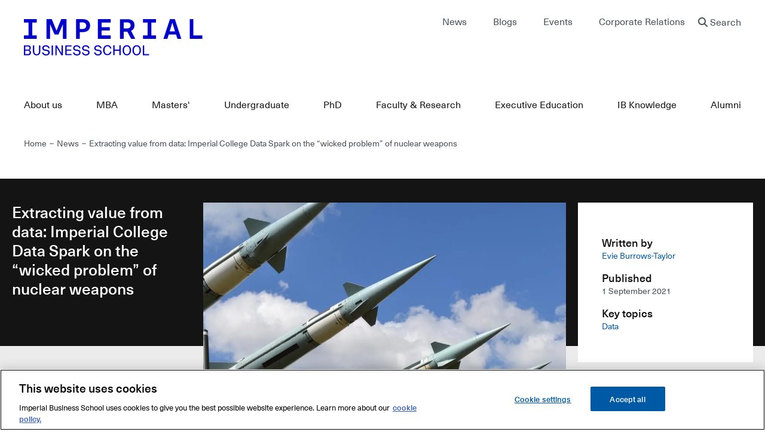

--- FILE ---
content_type: text/html; charset=UTF-8
request_url: https://www.imperial.ac.uk/business-school/news/extracting-value-data-imperial-college-data-spark-the-wicked-problem-nuclear-weapons/
body_size: 45029
content:
<!DOCTYPE html>
<html lang="en" dir="ltr" prefix="og: https://ogp.me/ns#">
<head>
  <script>
    //let partyLib = '/themes/custom/icbs/build/js/partytown/';
    //if (window.location.href.indexOf("business-school") > -1) {
    //  partyLib = '/business-school' + partyLib;
    //}
    //partytown = {
    //  lib: partyLib,
    //  //forward: ['dataLayer.push', 'fbq'],
    //  //resolveUrl: function (url, location, type) {
    //  //  //if (type === 'script') {
    //  //  //  const proxyUrl = new URL('https://cdn.builder.codes/api/v1/js-proxy');
    //  //  //  proxyUrl.searchParams.append('url', url.href);
    //  //  //  proxyUrl.searchParams.append('apiKey', '15f3da5fbb10456e95a390848ef2b861');
    //  //  //  return proxyUrl;
    //  //  //}
    //  //  if (type === 'script') {
    //  //    var proxyUrl = new URL('https://www.imperial.ac.uk/business-school/');
    //  //    proxyUrl.searchParams.append('url', url.href);
    //  //    return proxyUrl;
    //  //  }
    //  //  return url;
    //  //},
    //};
//
    ///* Partytown 0.7.0 - MIT builder.io */
    //!function(t,e,n,i,r,o,a,d,s,c,p,l){function u(){l||(l=1,"/"==(a=(o.lib||"/~partytown/")+(o.debug?"debug/":""))[0]&&(s=e.querySelectorAll('script[type="text/partytown"]'),i!=t?i.dispatchEvent(new CustomEvent("pt1",{detail:t})):(d=setTimeout(w,1e4),e.addEventListener("pt0",f),r?h(1):n.serviceWorker?n.serviceWorker.register(a+(o.swPath||"partytown-sw.js"),{scope:a}).then((function(t){t.active?h():t.installing&&t.installing.addEventListener("statechange",(function(t){"activated"==t.target.state&&h()}))}),console.error):w())))}function h(t){c=e.createElement(t?"script":"iframe"),t||(c.setAttribute("style","display:block;width:0;height:0;border:0;visibility:hidden"),c.setAttribute("aria-hidden",!0)),c.src=a+"partytown-"+(t?"atomics.js?v=0.7.0":"sandbox-sw.html?"+Date.now()),e.body.appendChild(c)}function w(t,n){for(f(),t=0;t<s.length;t++)(n=e.createElement("script")).innerHTML=s[t].innerHTML,e.head.appendChild(n);c&&c.parentNode.removeChild(c)}function f(){clearTimeout(d)}o=t.partytown||{},i==t&&(o.forward||[]).map((function(e){p=t,e.split(".").map((function(e,n,i){p=p[i[n]]=n+1<i.length?"push"==i[n+1]?[]:p[i[n]]||{}:function(){(t._ptf=t._ptf||[]).push(i,arguments)}}))})),"complete"==e.readyState?u():(t.addEventListener("DOMContentLoaded",u),t.addEventListener("load",u))}(window,document,navigator,top,window.crossOriginIsolated);
  </script>

  <!-- OneTrust Cookies Consent Notice start for www.imperial.ac.uk/business-school -->
  <script src="https://cdn-ukwest.onetrust.com/scripttemplates/otSDKStub.js"  type="text/javascript" charset="UTF-8" data-domain-script="504a1c92-b457-4e6b-ac1a-afd67320ff16" ></script>
  <script type="text/javascript">
    function OptanonWrapper() { }
  </script>
  <!-- OneTrust Cookies Consent Notice end for www.imperial.ac.uk/business-school -->

  <!-- Start Executive education application ID -->
          <!-- End Executive education application ID -->

      <!-- Google Tag Manager -->
    <script>
      (function (w, d, s, l, i) {
        w[l] = w[l] || [];
        w[l].push({
          'gtm.start':
            new Date().getTime(), event: 'gtm.js'
        });
        var f = d.getElementsByTagName(s)[0],
          j = d.createElement(s), dl = l != 'dataLayer' ? '&l=' + l : '';
        j.async = true;
        j.src =
          'https://www.googletagmanager.com/gtm.js?id=' + i + dl;
        f.parentNode.insertBefore(j, f);
      })(window, document, 'script', 'dataLayer', 'GTM-NLPNR5');
    </script>
            <!-- End Google Tag Manager -->
  
        
        
  <meta charset="utf-8" />
<style>/* @see https://github.com/aFarkas/lazysizes#broken-image-symbol */.js img.lazyload:not([src]) { visibility: hidden; }/* @see https://github.com/aFarkas/lazysizes#automatically-setting-the-sizes-attribute */.js img.lazyloaded[data-sizes=auto] { display: block; width: 100%; }</style>
<meta name="description" content="The importance of understanding the role of nuclear weapons in international security cannot be understated – and to achieve this, data is key" />
<meta name="abstract" content="The importance of understanding the role of nuclear weapons in international security cannot be understated – and to achieve this, data is key" />
<meta name="icbm" content="51.499273, -0.174787" />
<meta name="geo.placename" content="London" />
<meta name="geo.region" content="GB" />
<meta name="geo.position" content="51.499273, -0.174787" />
<link rel="canonical" href="https://www.imperial.ac.uk/business-school/news/extracting-value-data-imperial-college-data-spark-the-wicked-problem-nuclear-weapons/" />
<meta name="robots" content="index, follow" />
<meta name="lastmodified" content="2023-08-31UTC15:08:180" />
<meta property="og:site_name" content="Imperial Business School" />
<meta property="og:type" content="News" />
<meta property="og:url" content="https://www.imperial.ac.uk/business-school/news/extracting-value-data-imperial-college-data-spark-the-wicked-problem-nuclear-weapons/" />
<meta property="og:title" content="Extracting value from data: Imperial College Data Spark on the “wicked problem” of nuclear weapons " />
<meta property="og:description" content="The importance of understanding the role of nuclear weapons in international security cannot be understated – and to achieve this, data is key" />
<meta property="og:image:url" content="https://www.imperial.ac.uk/business-school/sites/default/files/2021-09/Nuclear%20weapons_Data%20Sparks.jpg" />
<meta property="og:image:url" content="https://www.imperial.ac.uk/business-school/sites/default/files/2021-09/Nuclear%20weapons_Data%20Sparks.jpg" />
<meta name="twitter:card" content="summary_large_image" />
<meta name="twitter:description" content="The importance of understanding the role of nuclear weapons in international security cannot be understated – and to achieve this, data is key" />
<meta name="twitter:title" content="Extracting value from data: Imperial College Data Spark on the “wicked problem” of nuclear weapons " />
<meta name="twitter:site" content="@ImperialBiz" />
<meta name="twitter:image" content="https://www.imperial.ac.uk/business-school/sites/default/files/2021-09/Nuclear%20weapons_Data%20Sparks.jpg" />
<meta name="Generator" content="Drupal 10 (https://www.drupal.org)" />
<meta name="MobileOptimized" content="width" />
<meta name="HandheldFriendly" content="true" />
<meta name="viewport" content="width=device-width, initial-scale=1.0" />
<meta http-equiv="X-UA-Compatible" content="IE=edge" /><script type="text/javascript">(window.NREUM||(NREUM={})).init={privacy:{cookies_enabled:true},ajax:{deny_list:["bam.nr-data.net"]},feature_flags:["soft_nav"],distributed_tracing:{enabled:true}};(window.NREUM||(NREUM={})).loader_config={agentID:"1120036338",accountID:"3403031",trustKey:"66686",xpid:"VwIHUlZQCRABVFJUDggGV1cJ",licenseKey:"NRJS-dc31a2b6da7019ef036",applicationID:"1036991138",browserID:"1120036338"};;/*! For license information please see nr-loader-spa-1.308.0.min.js.LICENSE.txt */
(()=>{var e,t,r={384:(e,t,r)=>{"use strict";r.d(t,{NT:()=>a,US:()=>u,Zm:()=>o,bQ:()=>d,dV:()=>c,pV:()=>l});var n=r(6154),i=r(1863),s=r(1910);const a={beacon:"bam.nr-data.net",errorBeacon:"bam.nr-data.net"};function o(){return n.gm.NREUM||(n.gm.NREUM={}),void 0===n.gm.newrelic&&(n.gm.newrelic=n.gm.NREUM),n.gm.NREUM}function c(){let e=o();return e.o||(e.o={ST:n.gm.setTimeout,SI:n.gm.setImmediate||n.gm.setInterval,CT:n.gm.clearTimeout,XHR:n.gm.XMLHttpRequest,REQ:n.gm.Request,EV:n.gm.Event,PR:n.gm.Promise,MO:n.gm.MutationObserver,FETCH:n.gm.fetch,WS:n.gm.WebSocket},(0,s.i)(...Object.values(e.o))),e}function d(e,t){let r=o();r.initializedAgents??={},t.initializedAt={ms:(0,i.t)(),date:new Date},r.initializedAgents[e]=t}function u(e,t){o()[e]=t}function l(){return function(){let e=o();const t=e.info||{};e.info={beacon:a.beacon,errorBeacon:a.errorBeacon,...t}}(),function(){let e=o();const t=e.init||{};e.init={...t}}(),c(),function(){let e=o();const t=e.loader_config||{};e.loader_config={...t}}(),o()}},782:(e,t,r)=>{"use strict";r.d(t,{T:()=>n});const n=r(860).K7.pageViewTiming},860:(e,t,r)=>{"use strict";r.d(t,{$J:()=>u,K7:()=>c,P3:()=>d,XX:()=>i,Yy:()=>o,df:()=>s,qY:()=>n,v4:()=>a});const n="events",i="jserrors",s="browser/blobs",a="rum",o="browser/logs",c={ajax:"ajax",genericEvents:"generic_events",jserrors:i,logging:"logging",metrics:"metrics",pageAction:"page_action",pageViewEvent:"page_view_event",pageViewTiming:"page_view_timing",sessionReplay:"session_replay",sessionTrace:"session_trace",softNav:"soft_navigations",spa:"spa"},d={[c.pageViewEvent]:1,[c.pageViewTiming]:2,[c.metrics]:3,[c.jserrors]:4,[c.spa]:5,[c.ajax]:6,[c.sessionTrace]:7,[c.softNav]:8,[c.sessionReplay]:9,[c.logging]:10,[c.genericEvents]:11},u={[c.pageViewEvent]:a,[c.pageViewTiming]:n,[c.ajax]:n,[c.spa]:n,[c.softNav]:n,[c.metrics]:i,[c.jserrors]:i,[c.sessionTrace]:s,[c.sessionReplay]:s,[c.logging]:o,[c.genericEvents]:"ins"}},944:(e,t,r)=>{"use strict";r.d(t,{R:()=>i});var n=r(3241);function i(e,t){"function"==typeof console.debug&&(console.debug("New Relic Warning: https://github.com/newrelic/newrelic-browser-agent/blob/main/docs/warning-codes.md#".concat(e),t),(0,n.W)({agentIdentifier:null,drained:null,type:"data",name:"warn",feature:"warn",data:{code:e,secondary:t}}))}},993:(e,t,r)=>{"use strict";r.d(t,{A$:()=>s,ET:()=>a,TZ:()=>o,p_:()=>i});var n=r(860);const i={ERROR:"ERROR",WARN:"WARN",INFO:"INFO",DEBUG:"DEBUG",TRACE:"TRACE"},s={OFF:0,ERROR:1,WARN:2,INFO:3,DEBUG:4,TRACE:5},a="log",o=n.K7.logging},1541:(e,t,r)=>{"use strict";r.d(t,{U:()=>i,f:()=>n});const n={MFE:"MFE",BA:"BA"};function i(e,t){if(2!==t?.harvestEndpointVersion)return{};const r=t.agentRef.runtime.appMetadata.agents[0].entityGuid;return e?{"source.id":e.id,"source.name":e.name,"source.type":e.type,"parent.id":e.parent?.id||r,"parent.type":e.parent?.type||n.BA}:{"entity.guid":r,appId:t.agentRef.info.applicationID}}},1687:(e,t,r)=>{"use strict";r.d(t,{Ak:()=>d,Ze:()=>h,x3:()=>u});var n=r(3241),i=r(7836),s=r(3606),a=r(860),o=r(2646);const c={};function d(e,t){const r={staged:!1,priority:a.P3[t]||0};l(e),c[e].get(t)||c[e].set(t,r)}function u(e,t){e&&c[e]&&(c[e].get(t)&&c[e].delete(t),p(e,t,!1),c[e].size&&f(e))}function l(e){if(!e)throw new Error("agentIdentifier required");c[e]||(c[e]=new Map)}function h(e="",t="feature",r=!1){if(l(e),!e||!c[e].get(t)||r)return p(e,t);c[e].get(t).staged=!0,f(e)}function f(e){const t=Array.from(c[e]);t.every(([e,t])=>t.staged)&&(t.sort((e,t)=>e[1].priority-t[1].priority),t.forEach(([t])=>{c[e].delete(t),p(e,t)}))}function p(e,t,r=!0){const a=e?i.ee.get(e):i.ee,c=s.i.handlers;if(!a.aborted&&a.backlog&&c){if((0,n.W)({agentIdentifier:e,type:"lifecycle",name:"drain",feature:t}),r){const e=a.backlog[t],r=c[t];if(r){for(let t=0;e&&t<e.length;++t)g(e[t],r);Object.entries(r).forEach(([e,t])=>{Object.values(t||{}).forEach(t=>{t[0]?.on&&t[0]?.context()instanceof o.y&&t[0].on(e,t[1])})})}}a.isolatedBacklog||delete c[t],a.backlog[t]=null,a.emit("drain-"+t,[])}}function g(e,t){var r=e[1];Object.values(t[r]||{}).forEach(t=>{var r=e[0];if(t[0]===r){var n=t[1],i=e[3],s=e[2];n.apply(i,s)}})}},1738:(e,t,r)=>{"use strict";r.d(t,{U:()=>f,Y:()=>h});var n=r(3241),i=r(9908),s=r(1863),a=r(944),o=r(5701),c=r(3969),d=r(8362),u=r(860),l=r(4261);function h(e,t,r,s){const h=s||r;!h||h[e]&&h[e]!==d.d.prototype[e]||(h[e]=function(){(0,i.p)(c.xV,["API/"+e+"/called"],void 0,u.K7.metrics,r.ee),(0,n.W)({agentIdentifier:r.agentIdentifier,drained:!!o.B?.[r.agentIdentifier],type:"data",name:"api",feature:l.Pl+e,data:{}});try{return t.apply(this,arguments)}catch(e){(0,a.R)(23,e)}})}function f(e,t,r,n,a){const o=e.info;null===r?delete o.jsAttributes[t]:o.jsAttributes[t]=r,(a||null===r)&&(0,i.p)(l.Pl+n,[(0,s.t)(),t,r],void 0,"session",e.ee)}},1741:(e,t,r)=>{"use strict";r.d(t,{W:()=>s});var n=r(944),i=r(4261);class s{#e(e,...t){if(this[e]!==s.prototype[e])return this[e](...t);(0,n.R)(35,e)}addPageAction(e,t){return this.#e(i.hG,e,t)}register(e){return this.#e(i.eY,e)}recordCustomEvent(e,t){return this.#e(i.fF,e,t)}setPageViewName(e,t){return this.#e(i.Fw,e,t)}setCustomAttribute(e,t,r){return this.#e(i.cD,e,t,r)}noticeError(e,t){return this.#e(i.o5,e,t)}setUserId(e,t=!1){return this.#e(i.Dl,e,t)}setApplicationVersion(e){return this.#e(i.nb,e)}setErrorHandler(e){return this.#e(i.bt,e)}addRelease(e,t){return this.#e(i.k6,e,t)}log(e,t){return this.#e(i.$9,e,t)}start(){return this.#e(i.d3)}finished(e){return this.#e(i.BL,e)}recordReplay(){return this.#e(i.CH)}pauseReplay(){return this.#e(i.Tb)}addToTrace(e){return this.#e(i.U2,e)}setCurrentRouteName(e){return this.#e(i.PA,e)}interaction(e){return this.#e(i.dT,e)}wrapLogger(e,t,r){return this.#e(i.Wb,e,t,r)}measure(e,t){return this.#e(i.V1,e,t)}consent(e){return this.#e(i.Pv,e)}}},1863:(e,t,r)=>{"use strict";function n(){return Math.floor(performance.now())}r.d(t,{t:()=>n})},1910:(e,t,r)=>{"use strict";r.d(t,{i:()=>s});var n=r(944);const i=new Map;function s(...e){return e.every(e=>{if(i.has(e))return i.get(e);const t="function"==typeof e?e.toString():"",r=t.includes("[native code]"),s=t.includes("nrWrapper");return r||s||(0,n.R)(64,e?.name||t),i.set(e,r),r})}},2555:(e,t,r)=>{"use strict";r.d(t,{D:()=>o,f:()=>a});var n=r(384),i=r(8122);const s={beacon:n.NT.beacon,errorBeacon:n.NT.errorBeacon,licenseKey:void 0,applicationID:void 0,sa:void 0,queueTime:void 0,applicationTime:void 0,ttGuid:void 0,user:void 0,account:void 0,product:void 0,extra:void 0,jsAttributes:{},userAttributes:void 0,atts:void 0,transactionName:void 0,tNamePlain:void 0};function a(e){try{return!!e.licenseKey&&!!e.errorBeacon&&!!e.applicationID}catch(e){return!1}}const o=e=>(0,i.a)(e,s)},2614:(e,t,r)=>{"use strict";r.d(t,{BB:()=>a,H3:()=>n,g:()=>d,iL:()=>c,tS:()=>o,uh:()=>i,wk:()=>s});const n="NRBA",i="SESSION",s=144e5,a=18e5,o={STARTED:"session-started",PAUSE:"session-pause",RESET:"session-reset",RESUME:"session-resume",UPDATE:"session-update"},c={SAME_TAB:"same-tab",CROSS_TAB:"cross-tab"},d={OFF:0,FULL:1,ERROR:2}},2646:(e,t,r)=>{"use strict";r.d(t,{y:()=>n});class n{constructor(e){this.contextId=e}}},2843:(e,t,r)=>{"use strict";r.d(t,{G:()=>s,u:()=>i});var n=r(3878);function i(e,t=!1,r,i){(0,n.DD)("visibilitychange",function(){if(t)return void("hidden"===document.visibilityState&&e());e(document.visibilityState)},r,i)}function s(e,t,r){(0,n.sp)("pagehide",e,t,r)}},3241:(e,t,r)=>{"use strict";r.d(t,{W:()=>s});var n=r(6154);const i="newrelic";function s(e={}){try{n.gm.dispatchEvent(new CustomEvent(i,{detail:e}))}catch(e){}}},3304:(e,t,r)=>{"use strict";r.d(t,{A:()=>s});var n=r(7836);const i=()=>{const e=new WeakSet;return(t,r)=>{if("object"==typeof r&&null!==r){if(e.has(r))return;e.add(r)}return r}};function s(e){try{return JSON.stringify(e,i())??""}catch(e){try{n.ee.emit("internal-error",[e])}catch(e){}return""}}},3333:(e,t,r)=>{"use strict";r.d(t,{$v:()=>u,TZ:()=>n,Xh:()=>c,Zp:()=>i,kd:()=>d,mq:()=>o,nf:()=>a,qN:()=>s});const n=r(860).K7.genericEvents,i=["auxclick","click","copy","keydown","paste","scrollend"],s=["focus","blur"],a=4,o=1e3,c=2e3,d=["PageAction","UserAction","BrowserPerformance"],u={RESOURCES:"experimental.resources",REGISTER:"register"}},3434:(e,t,r)=>{"use strict";r.d(t,{Jt:()=>s,YM:()=>d});var n=r(7836),i=r(5607);const s="nr@original:".concat(i.W),a=50;var o=Object.prototype.hasOwnProperty,c=!1;function d(e,t){return e||(e=n.ee),r.inPlace=function(e,t,n,i,s){n||(n="");const a="-"===n.charAt(0);for(let o=0;o<t.length;o++){const c=t[o],d=e[c];l(d)||(e[c]=r(d,a?c+n:n,i,c,s))}},r.flag=s,r;function r(t,r,n,c,d){return l(t)?t:(r||(r=""),nrWrapper[s]=t,function(e,t,r){if(Object.defineProperty&&Object.keys)try{return Object.keys(e).forEach(function(r){Object.defineProperty(t,r,{get:function(){return e[r]},set:function(t){return e[r]=t,t}})}),t}catch(e){u([e],r)}for(var n in e)o.call(e,n)&&(t[n]=e[n])}(t,nrWrapper,e),nrWrapper);function nrWrapper(){var s,o,l,h;let f;try{o=this,s=[...arguments],l="function"==typeof n?n(s,o):n||{}}catch(t){u([t,"",[s,o,c],l],e)}i(r+"start",[s,o,c],l,d);const p=performance.now();let g;try{return h=t.apply(o,s),g=performance.now(),h}catch(e){throw g=performance.now(),i(r+"err",[s,o,e],l,d),f=e,f}finally{const e=g-p,t={start:p,end:g,duration:e,isLongTask:e>=a,methodName:c,thrownError:f};t.isLongTask&&i("long-task",[t,o],l,d),i(r+"end",[s,o,h],l,d)}}}function i(r,n,i,s){if(!c||t){var a=c;c=!0;try{e.emit(r,n,i,t,s)}catch(t){u([t,r,n,i],e)}c=a}}}function u(e,t){t||(t=n.ee);try{t.emit("internal-error",e)}catch(e){}}function l(e){return!(e&&"function"==typeof e&&e.apply&&!e[s])}},3606:(e,t,r)=>{"use strict";r.d(t,{i:()=>s});var n=r(9908);s.on=a;var i=s.handlers={};function s(e,t,r,s){a(s||n.d,i,e,t,r)}function a(e,t,r,i,s){s||(s="feature"),e||(e=n.d);var a=t[s]=t[s]||{};(a[r]=a[r]||[]).push([e,i])}},3738:(e,t,r)=>{"use strict";r.d(t,{He:()=>i,Kp:()=>o,Lc:()=>d,Rz:()=>u,TZ:()=>n,bD:()=>s,d3:()=>a,jx:()=>l,sl:()=>h,uP:()=>c});const n=r(860).K7.sessionTrace,i="bstResource",s="resource",a="-start",o="-end",c="fn"+a,d="fn"+o,u="pushState",l=1e3,h=3e4},3785:(e,t,r)=>{"use strict";r.d(t,{R:()=>c,b:()=>d});var n=r(9908),i=r(1863),s=r(860),a=r(3969),o=r(993);function c(e,t,r={},c=o.p_.INFO,d=!0,u,l=(0,i.t)()){(0,n.p)(a.xV,["API/logging/".concat(c.toLowerCase(),"/called")],void 0,s.K7.metrics,e),(0,n.p)(o.ET,[l,t,r,c,d,u],void 0,s.K7.logging,e)}function d(e){return"string"==typeof e&&Object.values(o.p_).some(t=>t===e.toUpperCase().trim())}},3878:(e,t,r)=>{"use strict";function n(e,t){return{capture:e,passive:!1,signal:t}}function i(e,t,r=!1,i){window.addEventListener(e,t,n(r,i))}function s(e,t,r=!1,i){document.addEventListener(e,t,n(r,i))}r.d(t,{DD:()=>s,jT:()=>n,sp:()=>i})},3962:(e,t,r)=>{"use strict";r.d(t,{AM:()=>a,O2:()=>l,OV:()=>s,Qu:()=>h,TZ:()=>c,ih:()=>f,pP:()=>o,t1:()=>u,tC:()=>i,wD:()=>d});var n=r(860);const i=["click","keydown","submit"],s="popstate",a="api",o="initialPageLoad",c=n.K7.softNav,d=5e3,u=500,l={INITIAL_PAGE_LOAD:"",ROUTE_CHANGE:1,UNSPECIFIED:2},h={INTERACTION:1,AJAX:2,CUSTOM_END:3,CUSTOM_TRACER:4},f={IP:"in progress",PF:"pending finish",FIN:"finished",CAN:"cancelled"}},3969:(e,t,r)=>{"use strict";r.d(t,{TZ:()=>n,XG:()=>o,rs:()=>i,xV:()=>a,z_:()=>s});const n=r(860).K7.metrics,i="sm",s="cm",a="storeSupportabilityMetrics",o="storeEventMetrics"},4234:(e,t,r)=>{"use strict";r.d(t,{W:()=>s});var n=r(7836),i=r(1687);class s{constructor(e,t){this.agentIdentifier=e,this.ee=n.ee.get(e),this.featureName=t,this.blocked=!1}deregisterDrain(){(0,i.x3)(this.agentIdentifier,this.featureName)}}},4261:(e,t,r)=>{"use strict";r.d(t,{$9:()=>u,BL:()=>c,CH:()=>p,Dl:()=>R,Fw:()=>w,PA:()=>v,Pl:()=>n,Pv:()=>A,Tb:()=>h,U2:()=>a,V1:()=>E,Wb:()=>T,bt:()=>y,cD:()=>b,d3:()=>x,dT:()=>d,eY:()=>g,fF:()=>f,hG:()=>s,hw:()=>i,k6:()=>o,nb:()=>m,o5:()=>l});const n="api-",i=n+"ixn-",s="addPageAction",a="addToTrace",o="addRelease",c="finished",d="interaction",u="log",l="noticeError",h="pauseReplay",f="recordCustomEvent",p="recordReplay",g="register",m="setApplicationVersion",v="setCurrentRouteName",b="setCustomAttribute",y="setErrorHandler",w="setPageViewName",R="setUserId",x="start",T="wrapLogger",E="measure",A="consent"},5205:(e,t,r)=>{"use strict";r.d(t,{j:()=>S});var n=r(384),i=r(1741);var s=r(2555),a=r(3333);const o=e=>{if(!e||"string"!=typeof e)return!1;try{document.createDocumentFragment().querySelector(e)}catch{return!1}return!0};var c=r(2614),d=r(944),u=r(8122);const l="[data-nr-mask]",h=e=>(0,u.a)(e,(()=>{const e={feature_flags:[],experimental:{allow_registered_children:!1,resources:!1},mask_selector:"*",block_selector:"[data-nr-block]",mask_input_options:{color:!1,date:!1,"datetime-local":!1,email:!1,month:!1,number:!1,range:!1,search:!1,tel:!1,text:!1,time:!1,url:!1,week:!1,textarea:!1,select:!1,password:!0}};return{ajax:{deny_list:void 0,block_internal:!0,enabled:!0,autoStart:!0},api:{get allow_registered_children(){return e.feature_flags.includes(a.$v.REGISTER)||e.experimental.allow_registered_children},set allow_registered_children(t){e.experimental.allow_registered_children=t},duplicate_registered_data:!1},browser_consent_mode:{enabled:!1},distributed_tracing:{enabled:void 0,exclude_newrelic_header:void 0,cors_use_newrelic_header:void 0,cors_use_tracecontext_headers:void 0,allowed_origins:void 0},get feature_flags(){return e.feature_flags},set feature_flags(t){e.feature_flags=t},generic_events:{enabled:!0,autoStart:!0},harvest:{interval:30},jserrors:{enabled:!0,autoStart:!0},logging:{enabled:!0,autoStart:!0},metrics:{enabled:!0,autoStart:!0},obfuscate:void 0,page_action:{enabled:!0},page_view_event:{enabled:!0,autoStart:!0},page_view_timing:{enabled:!0,autoStart:!0},performance:{capture_marks:!1,capture_measures:!1,capture_detail:!0,resources:{get enabled(){return e.feature_flags.includes(a.$v.RESOURCES)||e.experimental.resources},set enabled(t){e.experimental.resources=t},asset_types:[],first_party_domains:[],ignore_newrelic:!0}},privacy:{cookies_enabled:!0},proxy:{assets:void 0,beacon:void 0},session:{expiresMs:c.wk,inactiveMs:c.BB},session_replay:{autoStart:!0,enabled:!1,preload:!1,sampling_rate:10,error_sampling_rate:100,collect_fonts:!1,inline_images:!1,fix_stylesheets:!0,mask_all_inputs:!0,get mask_text_selector(){return e.mask_selector},set mask_text_selector(t){o(t)?e.mask_selector="".concat(t,",").concat(l):""===t||null===t?e.mask_selector=l:(0,d.R)(5,t)},get block_class(){return"nr-block"},get ignore_class(){return"nr-ignore"},get mask_text_class(){return"nr-mask"},get block_selector(){return e.block_selector},set block_selector(t){o(t)?e.block_selector+=",".concat(t):""!==t&&(0,d.R)(6,t)},get mask_input_options(){return e.mask_input_options},set mask_input_options(t){t&&"object"==typeof t?e.mask_input_options={...t,password:!0}:(0,d.R)(7,t)}},session_trace:{enabled:!0,autoStart:!0},soft_navigations:{enabled:!0,autoStart:!0},spa:{enabled:!0,autoStart:!0},ssl:void 0,user_actions:{enabled:!0,elementAttributes:["id","className","tagName","type"]}}})());var f=r(6154),p=r(9324);let g=0;const m={buildEnv:p.F3,distMethod:p.Xs,version:p.xv,originTime:f.WN},v={consented:!1},b={appMetadata:{},get consented(){return this.session?.state?.consent||v.consented},set consented(e){v.consented=e},customTransaction:void 0,denyList:void 0,disabled:!1,harvester:void 0,isolatedBacklog:!1,isRecording:!1,loaderType:void 0,maxBytes:3e4,obfuscator:void 0,onerror:void 0,ptid:void 0,releaseIds:{},session:void 0,timeKeeper:void 0,registeredEntities:[],jsAttributesMetadata:{bytes:0},get harvestCount(){return++g}},y=e=>{const t=(0,u.a)(e,b),r=Object.keys(m).reduce((e,t)=>(e[t]={value:m[t],writable:!1,configurable:!0,enumerable:!0},e),{});return Object.defineProperties(t,r)};var w=r(5701);const R=e=>{const t=e.startsWith("http");e+="/",r.p=t?e:"https://"+e};var x=r(7836),T=r(3241);const E={accountID:void 0,trustKey:void 0,agentID:void 0,licenseKey:void 0,applicationID:void 0,xpid:void 0},A=e=>(0,u.a)(e,E),_=new Set;function S(e,t={},r,a){let{init:o,info:c,loader_config:d,runtime:u={},exposed:l=!0}=t;if(!c){const e=(0,n.pV)();o=e.init,c=e.info,d=e.loader_config}e.init=h(o||{}),e.loader_config=A(d||{}),c.jsAttributes??={},f.bv&&(c.jsAttributes.isWorker=!0),e.info=(0,s.D)(c);const p=e.init,g=[c.beacon,c.errorBeacon];_.has(e.agentIdentifier)||(p.proxy.assets&&(R(p.proxy.assets),g.push(p.proxy.assets)),p.proxy.beacon&&g.push(p.proxy.beacon),e.beacons=[...g],function(e){const t=(0,n.pV)();Object.getOwnPropertyNames(i.W.prototype).forEach(r=>{const n=i.W.prototype[r];if("function"!=typeof n||"constructor"===n)return;let s=t[r];e[r]&&!1!==e.exposed&&"micro-agent"!==e.runtime?.loaderType&&(t[r]=(...t)=>{const n=e[r](...t);return s?s(...t):n})})}(e),(0,n.US)("activatedFeatures",w.B)),u.denyList=[...p.ajax.deny_list||[],...p.ajax.block_internal?g:[]],u.ptid=e.agentIdentifier,u.loaderType=r,e.runtime=y(u),_.has(e.agentIdentifier)||(e.ee=x.ee.get(e.agentIdentifier),e.exposed=l,(0,T.W)({agentIdentifier:e.agentIdentifier,drained:!!w.B?.[e.agentIdentifier],type:"lifecycle",name:"initialize",feature:void 0,data:e.config})),_.add(e.agentIdentifier)}},5270:(e,t,r)=>{"use strict";r.d(t,{Aw:()=>a,SR:()=>s,rF:()=>o});var n=r(384),i=r(7767);function s(e){return!!(0,n.dV)().o.MO&&(0,i.V)(e)&&!0===e?.session_trace.enabled}function a(e){return!0===e?.session_replay.preload&&s(e)}function o(e,t){try{if("string"==typeof t?.type){if("password"===t.type.toLowerCase())return"*".repeat(e?.length||0);if(void 0!==t?.dataset?.nrUnmask||t?.classList?.contains("nr-unmask"))return e}}catch(e){}return"string"==typeof e?e.replace(/[\S]/g,"*"):"*".repeat(e?.length||0)}},5289:(e,t,r)=>{"use strict";r.d(t,{GG:()=>a,Qr:()=>c,sB:()=>o});var n=r(3878),i=r(6389);function s(){return"undefined"==typeof document||"complete"===document.readyState}function a(e,t){if(s())return e();const r=(0,i.J)(e),a=setInterval(()=>{s()&&(clearInterval(a),r())},500);(0,n.sp)("load",r,t)}function o(e){if(s())return e();(0,n.DD)("DOMContentLoaded",e)}function c(e){if(s())return e();(0,n.sp)("popstate",e)}},5607:(e,t,r)=>{"use strict";r.d(t,{W:()=>n});const n=(0,r(9566).bz)()},5701:(e,t,r)=>{"use strict";r.d(t,{B:()=>s,t:()=>a});var n=r(3241);const i=new Set,s={};function a(e,t){const r=t.agentIdentifier;s[r]??={},e&&"object"==typeof e&&(i.has(r)||(t.ee.emit("rumresp",[e]),s[r]=e,i.add(r),(0,n.W)({agentIdentifier:r,loaded:!0,drained:!0,type:"lifecycle",name:"load",feature:void 0,data:e})))}},6154:(e,t,r)=>{"use strict";r.d(t,{OF:()=>d,RI:()=>i,WN:()=>h,bv:()=>s,eN:()=>f,gm:()=>a,lR:()=>l,m:()=>c,mw:()=>o,sb:()=>u});var n=r(1863);const i="undefined"!=typeof window&&!!window.document,s="undefined"!=typeof WorkerGlobalScope&&("undefined"!=typeof self&&self instanceof WorkerGlobalScope&&self.navigator instanceof WorkerNavigator||"undefined"!=typeof globalThis&&globalThis instanceof WorkerGlobalScope&&globalThis.navigator instanceof WorkerNavigator),a=i?window:"undefined"!=typeof WorkerGlobalScope&&("undefined"!=typeof self&&self instanceof WorkerGlobalScope&&self||"undefined"!=typeof globalThis&&globalThis instanceof WorkerGlobalScope&&globalThis),o=Boolean("hidden"===a?.document?.visibilityState),c=""+a?.location,d=/iPad|iPhone|iPod/.test(a.navigator?.userAgent),u=d&&"undefined"==typeof SharedWorker,l=(()=>{const e=a.navigator?.userAgent?.match(/Firefox[/\s](\d+\.\d+)/);return Array.isArray(e)&&e.length>=2?+e[1]:0})(),h=Date.now()-(0,n.t)(),f=()=>"undefined"!=typeof PerformanceNavigationTiming&&a?.performance?.getEntriesByType("navigation")?.[0]?.responseStart},6344:(e,t,r)=>{"use strict";r.d(t,{BB:()=>u,Qb:()=>l,TZ:()=>i,Ug:()=>a,Vh:()=>s,_s:()=>o,bc:()=>d,yP:()=>c});var n=r(2614);const i=r(860).K7.sessionReplay,s="errorDuringReplay",a=.12,o={DomContentLoaded:0,Load:1,FullSnapshot:2,IncrementalSnapshot:3,Meta:4,Custom:5},c={[n.g.ERROR]:15e3,[n.g.FULL]:3e5,[n.g.OFF]:0},d={RESET:{message:"Session was reset",sm:"Reset"},IMPORT:{message:"Recorder failed to import",sm:"Import"},TOO_MANY:{message:"429: Too Many Requests",sm:"Too-Many"},TOO_BIG:{message:"Payload was too large",sm:"Too-Big"},CROSS_TAB:{message:"Session Entity was set to OFF on another tab",sm:"Cross-Tab"},ENTITLEMENTS:{message:"Session Replay is not allowed and will not be started",sm:"Entitlement"}},u=5e3,l={API:"api",RESUME:"resume",SWITCH_TO_FULL:"switchToFull",INITIALIZE:"initialize",PRELOAD:"preload"}},6389:(e,t,r)=>{"use strict";function n(e,t=500,r={}){const n=r?.leading||!1;let i;return(...r)=>{n&&void 0===i&&(e.apply(this,r),i=setTimeout(()=>{i=clearTimeout(i)},t)),n||(clearTimeout(i),i=setTimeout(()=>{e.apply(this,r)},t))}}function i(e){let t=!1;return(...r)=>{t||(t=!0,e.apply(this,r))}}r.d(t,{J:()=>i,s:()=>n})},6630:(e,t,r)=>{"use strict";r.d(t,{T:()=>n});const n=r(860).K7.pageViewEvent},6774:(e,t,r)=>{"use strict";r.d(t,{T:()=>n});const n=r(860).K7.jserrors},7295:(e,t,r)=>{"use strict";r.d(t,{Xv:()=>a,gX:()=>i,iW:()=>s});var n=[];function i(e){if(!e||s(e))return!1;if(0===n.length)return!0;if("*"===n[0].hostname)return!1;for(var t=0;t<n.length;t++){var r=n[t];if(r.hostname.test(e.hostname)&&r.pathname.test(e.pathname))return!1}return!0}function s(e){return void 0===e.hostname}function a(e){if(n=[],e&&e.length)for(var t=0;t<e.length;t++){let r=e[t];if(!r)continue;if("*"===r)return void(n=[{hostname:"*"}]);0===r.indexOf("http://")?r=r.substring(7):0===r.indexOf("https://")&&(r=r.substring(8));const i=r.indexOf("/");let s,a;i>0?(s=r.substring(0,i),a=r.substring(i)):(s=r,a="*");let[c]=s.split(":");n.push({hostname:o(c),pathname:o(a,!0)})}}function o(e,t=!1){const r=e.replace(/[.+?^${}()|[\]\\]/g,e=>"\\"+e).replace(/\*/g,".*?");return new RegExp((t?"^":"")+r+"$")}},7485:(e,t,r)=>{"use strict";r.d(t,{D:()=>i});var n=r(6154);function i(e){if(0===(e||"").indexOf("data:"))return{protocol:"data"};try{const t=new URL(e,location.href),r={port:t.port,hostname:t.hostname,pathname:t.pathname,search:t.search,protocol:t.protocol.slice(0,t.protocol.indexOf(":")),sameOrigin:t.protocol===n.gm?.location?.protocol&&t.host===n.gm?.location?.host};return r.port&&""!==r.port||("http:"===t.protocol&&(r.port="80"),"https:"===t.protocol&&(r.port="443")),r.pathname&&""!==r.pathname?r.pathname.startsWith("/")||(r.pathname="/".concat(r.pathname)):r.pathname="/",r}catch(e){return{}}}},7699:(e,t,r)=>{"use strict";r.d(t,{It:()=>s,KC:()=>o,No:()=>i,qh:()=>a});var n=r(860);const i=16e3,s=1e6,a="SESSION_ERROR",o={[n.K7.logging]:!0,[n.K7.genericEvents]:!1,[n.K7.jserrors]:!1,[n.K7.ajax]:!1}},7767:(e,t,r)=>{"use strict";r.d(t,{V:()=>i});var n=r(6154);const i=e=>n.RI&&!0===e?.privacy.cookies_enabled},7836:(e,t,r)=>{"use strict";r.d(t,{P:()=>o,ee:()=>c});var n=r(384),i=r(8990),s=r(2646),a=r(5607);const o="nr@context:".concat(a.W),c=function e(t,r){var n={},a={},u={},l=!1;try{l=16===r.length&&d.initializedAgents?.[r]?.runtime.isolatedBacklog}catch(e){}var h={on:p,addEventListener:p,removeEventListener:function(e,t){var r=n[e];if(!r)return;for(var i=0;i<r.length;i++)r[i]===t&&r.splice(i,1)},emit:function(e,r,n,i,s){!1!==s&&(s=!0);if(c.aborted&&!i)return;t&&s&&t.emit(e,r,n);var o=f(n);g(e).forEach(e=>{e.apply(o,r)});var d=v()[a[e]];d&&d.push([h,e,r,o]);return o},get:m,listeners:g,context:f,buffer:function(e,t){const r=v();if(t=t||"feature",h.aborted)return;Object.entries(e||{}).forEach(([e,n])=>{a[n]=t,t in r||(r[t]=[])})},abort:function(){h._aborted=!0,Object.keys(h.backlog).forEach(e=>{delete h.backlog[e]})},isBuffering:function(e){return!!v()[a[e]]},debugId:r,backlog:l?{}:t&&"object"==typeof t.backlog?t.backlog:{},isolatedBacklog:l};return Object.defineProperty(h,"aborted",{get:()=>{let e=h._aborted||!1;return e||(t&&(e=t.aborted),e)}}),h;function f(e){return e&&e instanceof s.y?e:e?(0,i.I)(e,o,()=>new s.y(o)):new s.y(o)}function p(e,t){n[e]=g(e).concat(t)}function g(e){return n[e]||[]}function m(t){return u[t]=u[t]||e(h,t)}function v(){return h.backlog}}(void 0,"globalEE"),d=(0,n.Zm)();d.ee||(d.ee=c)},8122:(e,t,r)=>{"use strict";r.d(t,{a:()=>i});var n=r(944);function i(e,t){try{if(!e||"object"!=typeof e)return(0,n.R)(3);if(!t||"object"!=typeof t)return(0,n.R)(4);const r=Object.create(Object.getPrototypeOf(t),Object.getOwnPropertyDescriptors(t)),s=0===Object.keys(r).length?e:r;for(let a in s)if(void 0!==e[a])try{if(null===e[a]){r[a]=null;continue}Array.isArray(e[a])&&Array.isArray(t[a])?r[a]=Array.from(new Set([...e[a],...t[a]])):"object"==typeof e[a]&&"object"==typeof t[a]?r[a]=i(e[a],t[a]):r[a]=e[a]}catch(e){r[a]||(0,n.R)(1,e)}return r}catch(e){(0,n.R)(2,e)}}},8139:(e,t,r)=>{"use strict";r.d(t,{u:()=>h});var n=r(7836),i=r(3434),s=r(8990),a=r(6154);const o={},c=a.gm.XMLHttpRequest,d="addEventListener",u="removeEventListener",l="nr@wrapped:".concat(n.P);function h(e){var t=function(e){return(e||n.ee).get("events")}(e);if(o[t.debugId]++)return t;o[t.debugId]=1;var r=(0,i.YM)(t,!0);function h(e){r.inPlace(e,[d,u],"-",p)}function p(e,t){return e[1]}return"getPrototypeOf"in Object&&(a.RI&&f(document,h),c&&f(c.prototype,h),f(a.gm,h)),t.on(d+"-start",function(e,t){var n=e[1];if(null!==n&&("function"==typeof n||"object"==typeof n)&&"newrelic"!==e[0]){var i=(0,s.I)(n,l,function(){var e={object:function(){if("function"!=typeof n.handleEvent)return;return n.handleEvent.apply(n,arguments)},function:n}[typeof n];return e?r(e,"fn-",null,e.name||"anonymous"):n});this.wrapped=e[1]=i}}),t.on(u+"-start",function(e){e[1]=this.wrapped||e[1]}),t}function f(e,t,...r){let n=e;for(;"object"==typeof n&&!Object.prototype.hasOwnProperty.call(n,d);)n=Object.getPrototypeOf(n);n&&t(n,...r)}},8362:(e,t,r)=>{"use strict";r.d(t,{d:()=>s});var n=r(9566),i=r(1741);class s extends i.W{agentIdentifier=(0,n.LA)(16)}},8374:(e,t,r)=>{r.nc=(()=>{try{return document?.currentScript?.nonce}catch(e){}return""})()},8990:(e,t,r)=>{"use strict";r.d(t,{I:()=>i});var n=Object.prototype.hasOwnProperty;function i(e,t,r){if(n.call(e,t))return e[t];var i=r();if(Object.defineProperty&&Object.keys)try{return Object.defineProperty(e,t,{value:i,writable:!0,enumerable:!1}),i}catch(e){}return e[t]=i,i}},9119:(e,t,r)=>{"use strict";r.d(t,{L:()=>s});var n=/([^?#]*)[^#]*(#[^?]*|$).*/,i=/([^?#]*)().*/;function s(e,t){return e?e.replace(t?n:i,"$1$2"):e}},9300:(e,t,r)=>{"use strict";r.d(t,{T:()=>n});const n=r(860).K7.ajax},9324:(e,t,r)=>{"use strict";r.d(t,{AJ:()=>a,F3:()=>i,Xs:()=>s,Yq:()=>o,xv:()=>n});const n="1.308.0",i="PROD",s="CDN",a="@newrelic/rrweb",o="1.0.1"},9566:(e,t,r)=>{"use strict";r.d(t,{LA:()=>o,ZF:()=>c,bz:()=>a,el:()=>d});var n=r(6154);const i="xxxxxxxx-xxxx-4xxx-yxxx-xxxxxxxxxxxx";function s(e,t){return e?15&e[t]:16*Math.random()|0}function a(){const e=n.gm?.crypto||n.gm?.msCrypto;let t,r=0;return e&&e.getRandomValues&&(t=e.getRandomValues(new Uint8Array(30))),i.split("").map(e=>"x"===e?s(t,r++).toString(16):"y"===e?(3&s()|8).toString(16):e).join("")}function o(e){const t=n.gm?.crypto||n.gm?.msCrypto;let r,i=0;t&&t.getRandomValues&&(r=t.getRandomValues(new Uint8Array(e)));const a=[];for(var o=0;o<e;o++)a.push(s(r,i++).toString(16));return a.join("")}function c(){return o(16)}function d(){return o(32)}},9908:(e,t,r)=>{"use strict";r.d(t,{d:()=>n,p:()=>i});var n=r(7836).ee.get("handle");function i(e,t,r,i,s){s?(s.buffer([e],i),s.emit(e,t,r)):(n.buffer([e],i),n.emit(e,t,r))}}},n={};function i(e){var t=n[e];if(void 0!==t)return t.exports;var s=n[e]={exports:{}};return r[e](s,s.exports,i),s.exports}i.m=r,i.d=(e,t)=>{for(var r in t)i.o(t,r)&&!i.o(e,r)&&Object.defineProperty(e,r,{enumerable:!0,get:t[r]})},i.f={},i.e=e=>Promise.all(Object.keys(i.f).reduce((t,r)=>(i.f[r](e,t),t),[])),i.u=e=>({212:"nr-spa-compressor",249:"nr-spa-recorder",478:"nr-spa"}[e]+"-1.308.0.min.js"),i.o=(e,t)=>Object.prototype.hasOwnProperty.call(e,t),e={},t="NRBA-1.308.0.PROD:",i.l=(r,n,s,a)=>{if(e[r])e[r].push(n);else{var o,c;if(void 0!==s)for(var d=document.getElementsByTagName("script"),u=0;u<d.length;u++){var l=d[u];if(l.getAttribute("src")==r||l.getAttribute("data-webpack")==t+s){o=l;break}}if(!o){c=!0;var h={478:"sha512-RSfSVnmHk59T/uIPbdSE0LPeqcEdF4/+XhfJdBuccH5rYMOEZDhFdtnh6X6nJk7hGpzHd9Ujhsy7lZEz/ORYCQ==",249:"sha512-ehJXhmntm85NSqW4MkhfQqmeKFulra3klDyY0OPDUE+sQ3GokHlPh1pmAzuNy//3j4ac6lzIbmXLvGQBMYmrkg==",212:"sha512-B9h4CR46ndKRgMBcK+j67uSR2RCnJfGefU+A7FrgR/k42ovXy5x/MAVFiSvFxuVeEk/pNLgvYGMp1cBSK/G6Fg=="};(o=document.createElement("script")).charset="utf-8",i.nc&&o.setAttribute("nonce",i.nc),o.setAttribute("data-webpack",t+s),o.src=r,0!==o.src.indexOf(window.location.origin+"/")&&(o.crossOrigin="anonymous"),h[a]&&(o.integrity=h[a])}e[r]=[n];var f=(t,n)=>{o.onerror=o.onload=null,clearTimeout(p);var i=e[r];if(delete e[r],o.parentNode&&o.parentNode.removeChild(o),i&&i.forEach(e=>e(n)),t)return t(n)},p=setTimeout(f.bind(null,void 0,{type:"timeout",target:o}),12e4);o.onerror=f.bind(null,o.onerror),o.onload=f.bind(null,o.onload),c&&document.head.appendChild(o)}},i.r=e=>{"undefined"!=typeof Symbol&&Symbol.toStringTag&&Object.defineProperty(e,Symbol.toStringTag,{value:"Module"}),Object.defineProperty(e,"__esModule",{value:!0})},i.p="https://js-agent.newrelic.com/",(()=>{var e={38:0,788:0};i.f.j=(t,r)=>{var n=i.o(e,t)?e[t]:void 0;if(0!==n)if(n)r.push(n[2]);else{var s=new Promise((r,i)=>n=e[t]=[r,i]);r.push(n[2]=s);var a=i.p+i.u(t),o=new Error;i.l(a,r=>{if(i.o(e,t)&&(0!==(n=e[t])&&(e[t]=void 0),n)){var s=r&&("load"===r.type?"missing":r.type),a=r&&r.target&&r.target.src;o.message="Loading chunk "+t+" failed: ("+s+": "+a+")",o.name="ChunkLoadError",o.type=s,o.request=a,n[1](o)}},"chunk-"+t,t)}};var t=(t,r)=>{var n,s,[a,o,c]=r,d=0;if(a.some(t=>0!==e[t])){for(n in o)i.o(o,n)&&(i.m[n]=o[n]);if(c)c(i)}for(t&&t(r);d<a.length;d++)s=a[d],i.o(e,s)&&e[s]&&e[s][0](),e[s]=0},r=self["webpackChunk:NRBA-1.308.0.PROD"]=self["webpackChunk:NRBA-1.308.0.PROD"]||[];r.forEach(t.bind(null,0)),r.push=t.bind(null,r.push.bind(r))})(),(()=>{"use strict";i(8374);var e=i(8362),t=i(860);const r=Object.values(t.K7);var n=i(5205);var s=i(9908),a=i(1863),o=i(4261),c=i(1738);var d=i(1687),u=i(4234),l=i(5289),h=i(6154),f=i(944),p=i(5270),g=i(7767),m=i(6389),v=i(7699);class b extends u.W{constructor(e,t){super(e.agentIdentifier,t),this.agentRef=e,this.abortHandler=void 0,this.featAggregate=void 0,this.loadedSuccessfully=void 0,this.onAggregateImported=new Promise(e=>{this.loadedSuccessfully=e}),this.deferred=Promise.resolve(),!1===e.init[this.featureName].autoStart?this.deferred=new Promise((t,r)=>{this.ee.on("manual-start-all",(0,m.J)(()=>{(0,d.Ak)(e.agentIdentifier,this.featureName),t()}))}):(0,d.Ak)(e.agentIdentifier,t)}importAggregator(e,t,r={}){if(this.featAggregate)return;const n=async()=>{let n;await this.deferred;try{if((0,g.V)(e.init)){const{setupAgentSession:t}=await i.e(478).then(i.bind(i,8766));n=t(e)}}catch(e){(0,f.R)(20,e),this.ee.emit("internal-error",[e]),(0,s.p)(v.qh,[e],void 0,this.featureName,this.ee)}try{if(!this.#t(this.featureName,n,e.init))return(0,d.Ze)(this.agentIdentifier,this.featureName),void this.loadedSuccessfully(!1);const{Aggregate:i}=await t();this.featAggregate=new i(e,r),e.runtime.harvester.initializedAggregates.push(this.featAggregate),this.loadedSuccessfully(!0)}catch(e){(0,f.R)(34,e),this.abortHandler?.(),(0,d.Ze)(this.agentIdentifier,this.featureName,!0),this.loadedSuccessfully(!1),this.ee&&this.ee.abort()}};h.RI?(0,l.GG)(()=>n(),!0):n()}#t(e,r,n){if(this.blocked)return!1;switch(e){case t.K7.sessionReplay:return(0,p.SR)(n)&&!!r;case t.K7.sessionTrace:return!!r;default:return!0}}}var y=i(6630),w=i(2614),R=i(3241);class x extends b{static featureName=y.T;constructor(e){var t;super(e,y.T),this.setupInspectionEvents(e.agentIdentifier),t=e,(0,c.Y)(o.Fw,function(e,r){"string"==typeof e&&("/"!==e.charAt(0)&&(e="/"+e),t.runtime.customTransaction=(r||"http://custom.transaction")+e,(0,s.p)(o.Pl+o.Fw,[(0,a.t)()],void 0,void 0,t.ee))},t),this.importAggregator(e,()=>i.e(478).then(i.bind(i,2467)))}setupInspectionEvents(e){const t=(t,r)=>{t&&(0,R.W)({agentIdentifier:e,timeStamp:t.timeStamp,loaded:"complete"===t.target.readyState,type:"window",name:r,data:t.target.location+""})};(0,l.sB)(e=>{t(e,"DOMContentLoaded")}),(0,l.GG)(e=>{t(e,"load")}),(0,l.Qr)(e=>{t(e,"navigate")}),this.ee.on(w.tS.UPDATE,(t,r)=>{(0,R.W)({agentIdentifier:e,type:"lifecycle",name:"session",data:r})})}}var T=i(384);class E extends e.d{constructor(e){var t;(super(),h.gm)?(this.features={},(0,T.bQ)(this.agentIdentifier,this),this.desiredFeatures=new Set(e.features||[]),this.desiredFeatures.add(x),(0,n.j)(this,e,e.loaderType||"agent"),t=this,(0,c.Y)(o.cD,function(e,r,n=!1){if("string"==typeof e){if(["string","number","boolean"].includes(typeof r)||null===r)return(0,c.U)(t,e,r,o.cD,n);(0,f.R)(40,typeof r)}else(0,f.R)(39,typeof e)},t),function(e){(0,c.Y)(o.Dl,function(t,r=!1){if("string"!=typeof t&&null!==t)return void(0,f.R)(41,typeof t);const n=e.info.jsAttributes["enduser.id"];r&&null!=n&&n!==t?(0,s.p)(o.Pl+"setUserIdAndResetSession",[t],void 0,"session",e.ee):(0,c.U)(e,"enduser.id",t,o.Dl,!0)},e)}(this),function(e){(0,c.Y)(o.nb,function(t){if("string"==typeof t||null===t)return(0,c.U)(e,"application.version",t,o.nb,!1);(0,f.R)(42,typeof t)},e)}(this),function(e){(0,c.Y)(o.d3,function(){e.ee.emit("manual-start-all")},e)}(this),function(e){(0,c.Y)(o.Pv,function(t=!0){if("boolean"==typeof t){if((0,s.p)(o.Pl+o.Pv,[t],void 0,"session",e.ee),e.runtime.consented=t,t){const t=e.features.page_view_event;t.onAggregateImported.then(e=>{const r=t.featAggregate;e&&!r.sentRum&&r.sendRum()})}}else(0,f.R)(65,typeof t)},e)}(this),this.run()):(0,f.R)(21)}get config(){return{info:this.info,init:this.init,loader_config:this.loader_config,runtime:this.runtime}}get api(){return this}run(){try{const e=function(e){const t={};return r.forEach(r=>{t[r]=!!e[r]?.enabled}),t}(this.init),n=[...this.desiredFeatures];n.sort((e,r)=>t.P3[e.featureName]-t.P3[r.featureName]),n.forEach(r=>{if(!e[r.featureName]&&r.featureName!==t.K7.pageViewEvent)return;if(r.featureName===t.K7.spa)return void(0,f.R)(67);const n=function(e){switch(e){case t.K7.ajax:return[t.K7.jserrors];case t.K7.sessionTrace:return[t.K7.ajax,t.K7.pageViewEvent];case t.K7.sessionReplay:return[t.K7.sessionTrace];case t.K7.pageViewTiming:return[t.K7.pageViewEvent];default:return[]}}(r.featureName).filter(e=>!(e in this.features));n.length>0&&(0,f.R)(36,{targetFeature:r.featureName,missingDependencies:n}),this.features[r.featureName]=new r(this)})}catch(e){(0,f.R)(22,e);for(const e in this.features)this.features[e].abortHandler?.();const t=(0,T.Zm)();delete t.initializedAgents[this.agentIdentifier]?.features,delete this.sharedAggregator;return t.ee.get(this.agentIdentifier).abort(),!1}}}var A=i(2843),_=i(782);class S extends b{static featureName=_.T;constructor(e){super(e,_.T),h.RI&&((0,A.u)(()=>(0,s.p)("docHidden",[(0,a.t)()],void 0,_.T,this.ee),!0),(0,A.G)(()=>(0,s.p)("winPagehide",[(0,a.t)()],void 0,_.T,this.ee)),this.importAggregator(e,()=>i.e(478).then(i.bind(i,9917))))}}var O=i(3969);class I extends b{static featureName=O.TZ;constructor(e){super(e,O.TZ),h.RI&&document.addEventListener("securitypolicyviolation",e=>{(0,s.p)(O.xV,["Generic/CSPViolation/Detected"],void 0,this.featureName,this.ee)}),this.importAggregator(e,()=>i.e(478).then(i.bind(i,6555)))}}var N=i(6774),P=i(3878),k=i(3304);class D{constructor(e,t,r,n,i){this.name="UncaughtError",this.message="string"==typeof e?e:(0,k.A)(e),this.sourceURL=t,this.line=r,this.column=n,this.__newrelic=i}}function C(e){return M(e)?e:new D(void 0!==e?.message?e.message:e,e?.filename||e?.sourceURL,e?.lineno||e?.line,e?.colno||e?.col,e?.__newrelic,e?.cause)}function j(e){const t="Unhandled Promise Rejection: ";if(!e?.reason)return;if(M(e.reason)){try{e.reason.message.startsWith(t)||(e.reason.message=t+e.reason.message)}catch(e){}return C(e.reason)}const r=C(e.reason);return(r.message||"").startsWith(t)||(r.message=t+r.message),r}function L(e){if(e.error instanceof SyntaxError&&!/:\d+$/.test(e.error.stack?.trim())){const t=new D(e.message,e.filename,e.lineno,e.colno,e.error.__newrelic,e.cause);return t.name=SyntaxError.name,t}return M(e.error)?e.error:C(e)}function M(e){return e instanceof Error&&!!e.stack}function H(e,r,n,i,o=(0,a.t)()){"string"==typeof e&&(e=new Error(e)),(0,s.p)("err",[e,o,!1,r,n.runtime.isRecording,void 0,i],void 0,t.K7.jserrors,n.ee),(0,s.p)("uaErr",[],void 0,t.K7.genericEvents,n.ee)}var B=i(1541),K=i(993),W=i(3785);function U(e,{customAttributes:t={},level:r=K.p_.INFO}={},n,i,s=(0,a.t)()){(0,W.R)(n.ee,e,t,r,!1,i,s)}function F(e,r,n,i,c=(0,a.t)()){(0,s.p)(o.Pl+o.hG,[c,e,r,i],void 0,t.K7.genericEvents,n.ee)}function V(e,r,n,i,c=(0,a.t)()){const{start:d,end:u,customAttributes:l}=r||{},h={customAttributes:l||{}};if("object"!=typeof h.customAttributes||"string"!=typeof e||0===e.length)return void(0,f.R)(57);const p=(e,t)=>null==e?t:"number"==typeof e?e:e instanceof PerformanceMark?e.startTime:Number.NaN;if(h.start=p(d,0),h.end=p(u,c),Number.isNaN(h.start)||Number.isNaN(h.end))(0,f.R)(57);else{if(h.duration=h.end-h.start,!(h.duration<0))return(0,s.p)(o.Pl+o.V1,[h,e,i],void 0,t.K7.genericEvents,n.ee),h;(0,f.R)(58)}}function G(e,r={},n,i,c=(0,a.t)()){(0,s.p)(o.Pl+o.fF,[c,e,r,i],void 0,t.K7.genericEvents,n.ee)}function z(e){(0,c.Y)(o.eY,function(t){return Y(e,t)},e)}function Y(e,r,n){(0,f.R)(54,"newrelic.register"),r||={},r.type=B.f.MFE,r.licenseKey||=e.info.licenseKey,r.blocked=!1,r.parent=n||{},Array.isArray(r.tags)||(r.tags=[]);const i={};r.tags.forEach(e=>{"name"!==e&&"id"!==e&&(i["source.".concat(e)]=!0)}),r.isolated??=!0;let o=()=>{};const c=e.runtime.registeredEntities;if(!r.isolated){const e=c.find(({metadata:{target:{id:e}}})=>e===r.id&&!r.isolated);if(e)return e}const d=e=>{r.blocked=!0,o=e};function u(e){return"string"==typeof e&&!!e.trim()&&e.trim().length<501||"number"==typeof e}e.init.api.allow_registered_children||d((0,m.J)(()=>(0,f.R)(55))),u(r.id)&&u(r.name)||d((0,m.J)(()=>(0,f.R)(48,r)));const l={addPageAction:(t,n={})=>g(F,[t,{...i,...n},e],r),deregister:()=>{d((0,m.J)(()=>(0,f.R)(68)))},log:(t,n={})=>g(U,[t,{...n,customAttributes:{...i,...n.customAttributes||{}}},e],r),measure:(t,n={})=>g(V,[t,{...n,customAttributes:{...i,...n.customAttributes||{}}},e],r),noticeError:(t,n={})=>g(H,[t,{...i,...n},e],r),register:(t={})=>g(Y,[e,t],l.metadata.target),recordCustomEvent:(t,n={})=>g(G,[t,{...i,...n},e],r),setApplicationVersion:e=>p("application.version",e),setCustomAttribute:(e,t)=>p(e,t),setUserId:e=>p("enduser.id",e),metadata:{customAttributes:i,target:r}},h=()=>(r.blocked&&o(),r.blocked);h()||c.push(l);const p=(e,t)=>{h()||(i[e]=t)},g=(r,n,i)=>{if(h())return;const o=(0,a.t)();(0,s.p)(O.xV,["API/register/".concat(r.name,"/called")],void 0,t.K7.metrics,e.ee);try{if(e.init.api.duplicate_registered_data&&"register"!==r.name){let e=n;if(n[1]instanceof Object){const t={"child.id":i.id,"child.type":i.type};e="customAttributes"in n[1]?[n[0],{...n[1],customAttributes:{...n[1].customAttributes,...t}},...n.slice(2)]:[n[0],{...n[1],...t},...n.slice(2)]}r(...e,void 0,o)}return r(...n,i,o)}catch(e){(0,f.R)(50,e)}};return l}class Z extends b{static featureName=N.T;constructor(e){var t;super(e,N.T),t=e,(0,c.Y)(o.o5,(e,r)=>H(e,r,t),t),function(e){(0,c.Y)(o.bt,function(t){e.runtime.onerror=t},e)}(e),function(e){let t=0;(0,c.Y)(o.k6,function(e,r){++t>10||(this.runtime.releaseIds[e.slice(-200)]=(""+r).slice(-200))},e)}(e),z(e);try{this.removeOnAbort=new AbortController}catch(e){}this.ee.on("internal-error",(t,r)=>{this.abortHandler&&(0,s.p)("ierr",[C(t),(0,a.t)(),!0,{},e.runtime.isRecording,r],void 0,this.featureName,this.ee)}),h.gm.addEventListener("unhandledrejection",t=>{this.abortHandler&&(0,s.p)("err",[j(t),(0,a.t)(),!1,{unhandledPromiseRejection:1},e.runtime.isRecording],void 0,this.featureName,this.ee)},(0,P.jT)(!1,this.removeOnAbort?.signal)),h.gm.addEventListener("error",t=>{this.abortHandler&&(0,s.p)("err",[L(t),(0,a.t)(),!1,{},e.runtime.isRecording],void 0,this.featureName,this.ee)},(0,P.jT)(!1,this.removeOnAbort?.signal)),this.abortHandler=this.#r,this.importAggregator(e,()=>i.e(478).then(i.bind(i,2176)))}#r(){this.removeOnAbort?.abort(),this.abortHandler=void 0}}var q=i(8990);let X=1;function J(e){const t=typeof e;return!e||"object"!==t&&"function"!==t?-1:e===h.gm?0:(0,q.I)(e,"nr@id",function(){return X++})}function Q(e){if("string"==typeof e&&e.length)return e.length;if("object"==typeof e){if("undefined"!=typeof ArrayBuffer&&e instanceof ArrayBuffer&&e.byteLength)return e.byteLength;if("undefined"!=typeof Blob&&e instanceof Blob&&e.size)return e.size;if(!("undefined"!=typeof FormData&&e instanceof FormData))try{return(0,k.A)(e).length}catch(e){return}}}var ee=i(8139),te=i(7836),re=i(3434);const ne={},ie=["open","send"];function se(e){var t=e||te.ee;const r=function(e){return(e||te.ee).get("xhr")}(t);if(void 0===h.gm.XMLHttpRequest)return r;if(ne[r.debugId]++)return r;ne[r.debugId]=1,(0,ee.u)(t);var n=(0,re.YM)(r),i=h.gm.XMLHttpRequest,s=h.gm.MutationObserver,a=h.gm.Promise,o=h.gm.setInterval,c="readystatechange",d=["onload","onerror","onabort","onloadstart","onloadend","onprogress","ontimeout"],u=[],l=h.gm.XMLHttpRequest=function(e){const t=new i(e),s=r.context(t);try{r.emit("new-xhr",[t],s),t.addEventListener(c,(a=s,function(){var e=this;e.readyState>3&&!a.resolved&&(a.resolved=!0,r.emit("xhr-resolved",[],e)),n.inPlace(e,d,"fn-",y)}),(0,P.jT)(!1))}catch(e){(0,f.R)(15,e);try{r.emit("internal-error",[e])}catch(e){}}var a;return t};function p(e,t){n.inPlace(t,["onreadystatechange"],"fn-",y)}if(function(e,t){for(var r in e)t[r]=e[r]}(i,l),l.prototype=i.prototype,n.inPlace(l.prototype,ie,"-xhr-",y),r.on("send-xhr-start",function(e,t){p(e,t),function(e){u.push(e),s&&(g?g.then(b):o?o(b):(m=-m,v.data=m))}(t)}),r.on("open-xhr-start",p),s){var g=a&&a.resolve();if(!o&&!a){var m=1,v=document.createTextNode(m);new s(b).observe(v,{characterData:!0})}}else t.on("fn-end",function(e){e[0]&&e[0].type===c||b()});function b(){for(var e=0;e<u.length;e++)p(0,u[e]);u.length&&(u=[])}function y(e,t){return t}return r}var ae="fetch-",oe=ae+"body-",ce=["arrayBuffer","blob","json","text","formData"],de=h.gm.Request,ue=h.gm.Response,le="prototype";const he={};function fe(e){const t=function(e){return(e||te.ee).get("fetch")}(e);if(!(de&&ue&&h.gm.fetch))return t;if(he[t.debugId]++)return t;function r(e,r,n){var i=e[r];"function"==typeof i&&(e[r]=function(){var e,r=[...arguments],s={};t.emit(n+"before-start",[r],s),s[te.P]&&s[te.P].dt&&(e=s[te.P].dt);var a=i.apply(this,r);return t.emit(n+"start",[r,e],a),a.then(function(e){return t.emit(n+"end",[null,e],a),e},function(e){throw t.emit(n+"end",[e],a),e})})}return he[t.debugId]=1,ce.forEach(e=>{r(de[le],e,oe),r(ue[le],e,oe)}),r(h.gm,"fetch",ae),t.on(ae+"end",function(e,r){var n=this;if(r){var i=r.headers.get("content-length");null!==i&&(n.rxSize=i),t.emit(ae+"done",[null,r],n)}else t.emit(ae+"done",[e],n)}),t}var pe=i(7485),ge=i(9566);class me{constructor(e){this.agentRef=e}generateTracePayload(e){const t=this.agentRef.loader_config;if(!this.shouldGenerateTrace(e)||!t)return null;var r=(t.accountID||"").toString()||null,n=(t.agentID||"").toString()||null,i=(t.trustKey||"").toString()||null;if(!r||!n)return null;var s=(0,ge.ZF)(),a=(0,ge.el)(),o=Date.now(),c={spanId:s,traceId:a,timestamp:o};return(e.sameOrigin||this.isAllowedOrigin(e)&&this.useTraceContextHeadersForCors())&&(c.traceContextParentHeader=this.generateTraceContextParentHeader(s,a),c.traceContextStateHeader=this.generateTraceContextStateHeader(s,o,r,n,i)),(e.sameOrigin&&!this.excludeNewrelicHeader()||!e.sameOrigin&&this.isAllowedOrigin(e)&&this.useNewrelicHeaderForCors())&&(c.newrelicHeader=this.generateTraceHeader(s,a,o,r,n,i)),c}generateTraceContextParentHeader(e,t){return"00-"+t+"-"+e+"-01"}generateTraceContextStateHeader(e,t,r,n,i){return i+"@nr=0-1-"+r+"-"+n+"-"+e+"----"+t}generateTraceHeader(e,t,r,n,i,s){if(!("function"==typeof h.gm?.btoa))return null;var a={v:[0,1],d:{ty:"Browser",ac:n,ap:i,id:e,tr:t,ti:r}};return s&&n!==s&&(a.d.tk=s),btoa((0,k.A)(a))}shouldGenerateTrace(e){return this.agentRef.init?.distributed_tracing?.enabled&&this.isAllowedOrigin(e)}isAllowedOrigin(e){var t=!1;const r=this.agentRef.init?.distributed_tracing;if(e.sameOrigin)t=!0;else if(r?.allowed_origins instanceof Array)for(var n=0;n<r.allowed_origins.length;n++){var i=(0,pe.D)(r.allowed_origins[n]);if(e.hostname===i.hostname&&e.protocol===i.protocol&&e.port===i.port){t=!0;break}}return t}excludeNewrelicHeader(){var e=this.agentRef.init?.distributed_tracing;return!!e&&!!e.exclude_newrelic_header}useNewrelicHeaderForCors(){var e=this.agentRef.init?.distributed_tracing;return!!e&&!1!==e.cors_use_newrelic_header}useTraceContextHeadersForCors(){var e=this.agentRef.init?.distributed_tracing;return!!e&&!!e.cors_use_tracecontext_headers}}var ve=i(9300),be=i(7295);function ye(e){return"string"==typeof e?e:e instanceof(0,T.dV)().o.REQ?e.url:h.gm?.URL&&e instanceof URL?e.href:void 0}var we=["load","error","abort","timeout"],Re=we.length,xe=(0,T.dV)().o.REQ,Te=(0,T.dV)().o.XHR;const Ee="X-NewRelic-App-Data";class Ae extends b{static featureName=ve.T;constructor(e){super(e,ve.T),this.dt=new me(e),this.handler=(e,t,r,n)=>(0,s.p)(e,t,r,n,this.ee);try{const e={xmlhttprequest:"xhr",fetch:"fetch",beacon:"beacon"};h.gm?.performance?.getEntriesByType("resource").forEach(r=>{if(r.initiatorType in e&&0!==r.responseStatus){const n={status:r.responseStatus},i={rxSize:r.transferSize,duration:Math.floor(r.duration),cbTime:0};_e(n,r.name),this.handler("xhr",[n,i,r.startTime,r.responseEnd,e[r.initiatorType]],void 0,t.K7.ajax)}})}catch(e){}fe(this.ee),se(this.ee),function(e,r,n,i){function o(e){var t=this;t.totalCbs=0,t.called=0,t.cbTime=0,t.end=T,t.ended=!1,t.xhrGuids={},t.lastSize=null,t.loadCaptureCalled=!1,t.params=this.params||{},t.metrics=this.metrics||{},t.latestLongtaskEnd=0,e.addEventListener("load",function(r){E(t,e)},(0,P.jT)(!1)),h.lR||e.addEventListener("progress",function(e){t.lastSize=e.loaded},(0,P.jT)(!1))}function c(e){this.params={method:e[0]},_e(this,e[1]),this.metrics={}}function d(t,r){e.loader_config.xpid&&this.sameOrigin&&r.setRequestHeader("X-NewRelic-ID",e.loader_config.xpid);var n=i.generateTracePayload(this.parsedOrigin);if(n){var s=!1;n.newrelicHeader&&(r.setRequestHeader("newrelic",n.newrelicHeader),s=!0),n.traceContextParentHeader&&(r.setRequestHeader("traceparent",n.traceContextParentHeader),n.traceContextStateHeader&&r.setRequestHeader("tracestate",n.traceContextStateHeader),s=!0),s&&(this.dt=n)}}function u(e,t){var n=this.metrics,i=e[0],s=this;if(n&&i){var o=Q(i);o&&(n.txSize=o)}this.startTime=(0,a.t)(),this.body=i,this.listener=function(e){try{"abort"!==e.type||s.loadCaptureCalled||(s.params.aborted=!0),("load"!==e.type||s.called===s.totalCbs&&(s.onloadCalled||"function"!=typeof t.onload)&&"function"==typeof s.end)&&s.end(t)}catch(e){try{r.emit("internal-error",[e])}catch(e){}}};for(var c=0;c<Re;c++)t.addEventListener(we[c],this.listener,(0,P.jT)(!1))}function l(e,t,r){this.cbTime+=e,t?this.onloadCalled=!0:this.called+=1,this.called!==this.totalCbs||!this.onloadCalled&&"function"==typeof r.onload||"function"!=typeof this.end||this.end(r)}function f(e,t){var r=""+J(e)+!!t;this.xhrGuids&&!this.xhrGuids[r]&&(this.xhrGuids[r]=!0,this.totalCbs+=1)}function p(e,t){var r=""+J(e)+!!t;this.xhrGuids&&this.xhrGuids[r]&&(delete this.xhrGuids[r],this.totalCbs-=1)}function g(){this.endTime=(0,a.t)()}function m(e,t){t instanceof Te&&"load"===e[0]&&r.emit("xhr-load-added",[e[1],e[2]],t)}function v(e,t){t instanceof Te&&"load"===e[0]&&r.emit("xhr-load-removed",[e[1],e[2]],t)}function b(e,t,r){t instanceof Te&&("onload"===r&&(this.onload=!0),("load"===(e[0]&&e[0].type)||this.onload)&&(this.xhrCbStart=(0,a.t)()))}function y(e,t){this.xhrCbStart&&r.emit("xhr-cb-time",[(0,a.t)()-this.xhrCbStart,this.onload,t],t)}function w(e){var t,r=e[1]||{};if("string"==typeof e[0]?0===(t=e[0]).length&&h.RI&&(t=""+h.gm.location.href):e[0]&&e[0].url?t=e[0].url:h.gm?.URL&&e[0]&&e[0]instanceof URL?t=e[0].href:"function"==typeof e[0].toString&&(t=e[0].toString()),"string"==typeof t&&0!==t.length){t&&(this.parsedOrigin=(0,pe.D)(t),this.sameOrigin=this.parsedOrigin.sameOrigin);var n=i.generateTracePayload(this.parsedOrigin);if(n&&(n.newrelicHeader||n.traceContextParentHeader))if(e[0]&&e[0].headers)o(e[0].headers,n)&&(this.dt=n);else{var s={};for(var a in r)s[a]=r[a];s.headers=new Headers(r.headers||{}),o(s.headers,n)&&(this.dt=n),e.length>1?e[1]=s:e.push(s)}}function o(e,t){var r=!1;return t.newrelicHeader&&(e.set("newrelic",t.newrelicHeader),r=!0),t.traceContextParentHeader&&(e.set("traceparent",t.traceContextParentHeader),t.traceContextStateHeader&&e.set("tracestate",t.traceContextStateHeader),r=!0),r}}function R(e,t){this.params={},this.metrics={},this.startTime=(0,a.t)(),this.dt=t,e.length>=1&&(this.target=e[0]),e.length>=2&&(this.opts=e[1]);var r=this.opts||{},n=this.target;_e(this,ye(n));var i=(""+(n&&n instanceof xe&&n.method||r.method||"GET")).toUpperCase();this.params.method=i,this.body=r.body,this.txSize=Q(r.body)||0}function x(e,r){if(this.endTime=(0,a.t)(),this.params||(this.params={}),(0,be.iW)(this.params))return;let i;this.params.status=r?r.status:0,"string"==typeof this.rxSize&&this.rxSize.length>0&&(i=+this.rxSize);const s={txSize:this.txSize,rxSize:i,duration:(0,a.t)()-this.startTime};n("xhr",[this.params,s,this.startTime,this.endTime,"fetch"],this,t.K7.ajax)}function T(e){const r=this.params,i=this.metrics;if(!this.ended){this.ended=!0;for(let t=0;t<Re;t++)e.removeEventListener(we[t],this.listener,!1);r.aborted||(0,be.iW)(r)||(i.duration=(0,a.t)()-this.startTime,this.loadCaptureCalled||4!==e.readyState?null==r.status&&(r.status=0):E(this,e),i.cbTime=this.cbTime,n("xhr",[r,i,this.startTime,this.endTime,"xhr"],this,t.K7.ajax))}}function E(e,n){e.params.status=n.status;var i=function(e,t){var r=e.responseType;return"json"===r&&null!==t?t:"arraybuffer"===r||"blob"===r||"json"===r?Q(e.response):"text"===r||""===r||void 0===r?Q(e.responseText):void 0}(n,e.lastSize);if(i&&(e.metrics.rxSize=i),e.sameOrigin&&n.getAllResponseHeaders().indexOf(Ee)>=0){var a=n.getResponseHeader(Ee);a&&((0,s.p)(O.rs,["Ajax/CrossApplicationTracing/Header/Seen"],void 0,t.K7.metrics,r),e.params.cat=a.split(", ").pop())}e.loadCaptureCalled=!0}r.on("new-xhr",o),r.on("open-xhr-start",c),r.on("open-xhr-end",d),r.on("send-xhr-start",u),r.on("xhr-cb-time",l),r.on("xhr-load-added",f),r.on("xhr-load-removed",p),r.on("xhr-resolved",g),r.on("addEventListener-end",m),r.on("removeEventListener-end",v),r.on("fn-end",y),r.on("fetch-before-start",w),r.on("fetch-start",R),r.on("fn-start",b),r.on("fetch-done",x)}(e,this.ee,this.handler,this.dt),this.importAggregator(e,()=>i.e(478).then(i.bind(i,3845)))}}function _e(e,t){var r=(0,pe.D)(t),n=e.params||e;n.hostname=r.hostname,n.port=r.port,n.protocol=r.protocol,n.host=r.hostname+":"+r.port,n.pathname=r.pathname,e.parsedOrigin=r,e.sameOrigin=r.sameOrigin}const Se={},Oe=["pushState","replaceState"];function Ie(e){const t=function(e){return(e||te.ee).get("history")}(e);return!h.RI||Se[t.debugId]++||(Se[t.debugId]=1,(0,re.YM)(t).inPlace(window.history,Oe,"-")),t}var Ne=i(3738);function Pe(e){(0,c.Y)(o.BL,function(r=Date.now()){const n=r-h.WN;n<0&&(0,f.R)(62,r),(0,s.p)(O.XG,[o.BL,{time:n}],void 0,t.K7.metrics,e.ee),e.addToTrace({name:o.BL,start:r,origin:"nr"}),(0,s.p)(o.Pl+o.hG,[n,o.BL],void 0,t.K7.genericEvents,e.ee)},e)}const{He:ke,bD:De,d3:Ce,Kp:je,TZ:Le,Lc:Me,uP:He,Rz:Be}=Ne;class Ke extends b{static featureName=Le;constructor(e){var r;super(e,Le),r=e,(0,c.Y)(o.U2,function(e){if(!(e&&"object"==typeof e&&e.name&&e.start))return;const n={n:e.name,s:e.start-h.WN,e:(e.end||e.start)-h.WN,o:e.origin||"",t:"api"};n.s<0||n.e<0||n.e<n.s?(0,f.R)(61,{start:n.s,end:n.e}):(0,s.p)("bstApi",[n],void 0,t.K7.sessionTrace,r.ee)},r),Pe(e);if(!(0,g.V)(e.init))return void this.deregisterDrain();const n=this.ee;let d;Ie(n),this.eventsEE=(0,ee.u)(n),this.eventsEE.on(He,function(e,t){this.bstStart=(0,a.t)()}),this.eventsEE.on(Me,function(e,r){(0,s.p)("bst",[e[0],r,this.bstStart,(0,a.t)()],void 0,t.K7.sessionTrace,n)}),n.on(Be+Ce,function(e){this.time=(0,a.t)(),this.startPath=location.pathname+location.hash}),n.on(Be+je,function(e){(0,s.p)("bstHist",[location.pathname+location.hash,this.startPath,this.time],void 0,t.K7.sessionTrace,n)});try{d=new PerformanceObserver(e=>{const r=e.getEntries();(0,s.p)(ke,[r],void 0,t.K7.sessionTrace,n)}),d.observe({type:De,buffered:!0})}catch(e){}this.importAggregator(e,()=>i.e(478).then(i.bind(i,6974)),{resourceObserver:d})}}var We=i(6344);class Ue extends b{static featureName=We.TZ;#n;recorder;constructor(e){var r;let n;super(e,We.TZ),r=e,(0,c.Y)(o.CH,function(){(0,s.p)(o.CH,[],void 0,t.K7.sessionReplay,r.ee)},r),function(e){(0,c.Y)(o.Tb,function(){(0,s.p)(o.Tb,[],void 0,t.K7.sessionReplay,e.ee)},e)}(e);try{n=JSON.parse(localStorage.getItem("".concat(w.H3,"_").concat(w.uh)))}catch(e){}(0,p.SR)(e.init)&&this.ee.on(o.CH,()=>this.#i()),this.#s(n)&&this.importRecorder().then(e=>{e.startRecording(We.Qb.PRELOAD,n?.sessionReplayMode)}),this.importAggregator(this.agentRef,()=>i.e(478).then(i.bind(i,6167)),this),this.ee.on("err",e=>{this.blocked||this.agentRef.runtime.isRecording&&(this.errorNoticed=!0,(0,s.p)(We.Vh,[e],void 0,this.featureName,this.ee))})}#s(e){return e&&(e.sessionReplayMode===w.g.FULL||e.sessionReplayMode===w.g.ERROR)||(0,p.Aw)(this.agentRef.init)}importRecorder(){return this.recorder?Promise.resolve(this.recorder):(this.#n??=Promise.all([i.e(478),i.e(249)]).then(i.bind(i,4866)).then(({Recorder:e})=>(this.recorder=new e(this),this.recorder)).catch(e=>{throw this.ee.emit("internal-error",[e]),this.blocked=!0,e}),this.#n)}#i(){this.blocked||(this.featAggregate?this.featAggregate.mode!==w.g.FULL&&this.featAggregate.initializeRecording(w.g.FULL,!0,We.Qb.API):this.importRecorder().then(()=>{this.recorder.startRecording(We.Qb.API,w.g.FULL)}))}}var Fe=i(3962);class Ve extends b{static featureName=Fe.TZ;constructor(e){if(super(e,Fe.TZ),function(e){const r=e.ee.get("tracer");function n(){}(0,c.Y)(o.dT,function(e){return(new n).get("object"==typeof e?e:{})},e);const i=n.prototype={createTracer:function(n,i){var o={},c=this,d="function"==typeof i;return(0,s.p)(O.xV,["API/createTracer/called"],void 0,t.K7.metrics,e.ee),function(){if(r.emit((d?"":"no-")+"fn-start",[(0,a.t)(),c,d],o),d)try{return i.apply(this,arguments)}catch(e){const t="string"==typeof e?new Error(e):e;throw r.emit("fn-err",[arguments,this,t],o),t}finally{r.emit("fn-end",[(0,a.t)()],o)}}}};["actionText","setName","setAttribute","save","ignore","onEnd","getContext","end","get"].forEach(r=>{c.Y.apply(this,[r,function(){return(0,s.p)(o.hw+r,[performance.now(),...arguments],this,t.K7.softNav,e.ee),this},e,i])}),(0,c.Y)(o.PA,function(){(0,s.p)(o.hw+"routeName",[performance.now(),...arguments],void 0,t.K7.softNav,e.ee)},e)}(e),!h.RI||!(0,T.dV)().o.MO)return;const r=Ie(this.ee);try{this.removeOnAbort=new AbortController}catch(e){}Fe.tC.forEach(e=>{(0,P.sp)(e,e=>{l(e)},!0,this.removeOnAbort?.signal)});const n=()=>(0,s.p)("newURL",[(0,a.t)(),""+window.location],void 0,this.featureName,this.ee);r.on("pushState-end",n),r.on("replaceState-end",n),(0,P.sp)(Fe.OV,e=>{l(e),(0,s.p)("newURL",[e.timeStamp,""+window.location],void 0,this.featureName,this.ee)},!0,this.removeOnAbort?.signal);let d=!1;const u=new((0,T.dV)().o.MO)((e,t)=>{d||(d=!0,requestAnimationFrame(()=>{(0,s.p)("newDom",[(0,a.t)()],void 0,this.featureName,this.ee),d=!1}))}),l=(0,m.s)(e=>{"loading"!==document.readyState&&((0,s.p)("newUIEvent",[e],void 0,this.featureName,this.ee),u.observe(document.body,{attributes:!0,childList:!0,subtree:!0,characterData:!0}))},100,{leading:!0});this.abortHandler=function(){this.removeOnAbort?.abort(),u.disconnect(),this.abortHandler=void 0},this.importAggregator(e,()=>i.e(478).then(i.bind(i,4393)),{domObserver:u})}}var Ge=i(3333),ze=i(9119);const Ye={},Ze=new Set;function qe(e){return"string"==typeof e?{type:"string",size:(new TextEncoder).encode(e).length}:e instanceof ArrayBuffer?{type:"ArrayBuffer",size:e.byteLength}:e instanceof Blob?{type:"Blob",size:e.size}:e instanceof DataView?{type:"DataView",size:e.byteLength}:ArrayBuffer.isView(e)?{type:"TypedArray",size:e.byteLength}:{type:"unknown",size:0}}class Xe{constructor(e,t){this.timestamp=(0,a.t)(),this.currentUrl=(0,ze.L)(window.location.href),this.socketId=(0,ge.LA)(8),this.requestedUrl=(0,ze.L)(e),this.requestedProtocols=Array.isArray(t)?t.join(","):t||"",this.openedAt=void 0,this.protocol=void 0,this.extensions=void 0,this.binaryType=void 0,this.messageOrigin=void 0,this.messageCount=0,this.messageBytes=0,this.messageBytesMin=0,this.messageBytesMax=0,this.messageTypes=void 0,this.sendCount=0,this.sendBytes=0,this.sendBytesMin=0,this.sendBytesMax=0,this.sendTypes=void 0,this.closedAt=void 0,this.closeCode=void 0,this.closeReason="unknown",this.closeWasClean=void 0,this.connectedDuration=0,this.hasErrors=void 0}}class $e extends b{static featureName=Ge.TZ;constructor(e){super(e,Ge.TZ);const r=e.init.feature_flags.includes("websockets"),n=[e.init.page_action.enabled,e.init.performance.capture_marks,e.init.performance.capture_measures,e.init.performance.resources.enabled,e.init.user_actions.enabled,r];var d;let u,l;if(d=e,(0,c.Y)(o.hG,(e,t)=>F(e,t,d),d),function(e){(0,c.Y)(o.fF,(t,r)=>G(t,r,e),e)}(e),Pe(e),z(e),function(e){(0,c.Y)(o.V1,(t,r)=>V(t,r,e),e)}(e),r&&(l=function(e){if(!(0,T.dV)().o.WS)return e;const t=e.get("websockets");if(Ye[t.debugId]++)return t;Ye[t.debugId]=1,(0,A.G)(()=>{const e=(0,a.t)();Ze.forEach(r=>{r.nrData.closedAt=e,r.nrData.closeCode=1001,r.nrData.closeReason="Page navigating away",r.nrData.closeWasClean=!1,r.nrData.openedAt&&(r.nrData.connectedDuration=e-r.nrData.openedAt),t.emit("ws",[r.nrData],r)})});class r extends WebSocket{static name="WebSocket";static toString(){return"function WebSocket() { [native code] }"}toString(){return"[object WebSocket]"}get[Symbol.toStringTag](){return r.name}#a(e){(e.__newrelic??={}).socketId=this.nrData.socketId,this.nrData.hasErrors??=!0}constructor(...e){super(...e),this.nrData=new Xe(e[0],e[1]),this.addEventListener("open",()=>{this.nrData.openedAt=(0,a.t)(),["protocol","extensions","binaryType"].forEach(e=>{this.nrData[e]=this[e]}),Ze.add(this)}),this.addEventListener("message",e=>{const{type:t,size:r}=qe(e.data);this.nrData.messageOrigin??=(0,ze.L)(e.origin),this.nrData.messageCount++,this.nrData.messageBytes+=r,this.nrData.messageBytesMin=Math.min(this.nrData.messageBytesMin||1/0,r),this.nrData.messageBytesMax=Math.max(this.nrData.messageBytesMax,r),(this.nrData.messageTypes??"").includes(t)||(this.nrData.messageTypes=this.nrData.messageTypes?"".concat(this.nrData.messageTypes,",").concat(t):t)}),this.addEventListener("close",e=>{this.nrData.closedAt=(0,a.t)(),this.nrData.closeCode=e.code,e.reason&&(this.nrData.closeReason=e.reason),this.nrData.closeWasClean=e.wasClean,this.nrData.connectedDuration=this.nrData.closedAt-this.nrData.openedAt,Ze.delete(this),t.emit("ws",[this.nrData],this)})}addEventListener(e,t,...r){const n=this,i="function"==typeof t?function(...e){try{return t.apply(this,e)}catch(e){throw n.#a(e),e}}:t?.handleEvent?{handleEvent:function(...e){try{return t.handleEvent.apply(t,e)}catch(e){throw n.#a(e),e}}}:t;return super.addEventListener(e,i,...r)}send(e){if(this.readyState===WebSocket.OPEN){const{type:t,size:r}=qe(e);this.nrData.sendCount++,this.nrData.sendBytes+=r,this.nrData.sendBytesMin=Math.min(this.nrData.sendBytesMin||1/0,r),this.nrData.sendBytesMax=Math.max(this.nrData.sendBytesMax,r),(this.nrData.sendTypes??"").includes(t)||(this.nrData.sendTypes=this.nrData.sendTypes?"".concat(this.nrData.sendTypes,",").concat(t):t)}try{return super.send(e)}catch(e){throw this.#a(e),e}}close(...e){try{super.close(...e)}catch(e){throw this.#a(e),e}}}return h.gm.WebSocket=r,t}(this.ee)),h.RI){if(fe(this.ee),se(this.ee),u=Ie(this.ee),e.init.user_actions.enabled){function f(t){const r=(0,pe.D)(t);return e.beacons.includes(r.hostname+":"+r.port)}function p(){u.emit("navChange")}Ge.Zp.forEach(e=>(0,P.sp)(e,e=>(0,s.p)("ua",[e],void 0,this.featureName,this.ee),!0)),Ge.qN.forEach(e=>{const t=(0,m.s)(e=>{(0,s.p)("ua",[e],void 0,this.featureName,this.ee)},500,{leading:!0});(0,P.sp)(e,t)}),h.gm.addEventListener("error",()=>{(0,s.p)("uaErr",[],void 0,t.K7.genericEvents,this.ee)},(0,P.jT)(!1,this.removeOnAbort?.signal)),this.ee.on("open-xhr-start",(e,r)=>{f(e[1])||r.addEventListener("readystatechange",()=>{2===r.readyState&&(0,s.p)("uaXhr",[],void 0,t.K7.genericEvents,this.ee)})}),this.ee.on("fetch-start",e=>{e.length>=1&&!f(ye(e[0]))&&(0,s.p)("uaXhr",[],void 0,t.K7.genericEvents,this.ee)}),u.on("pushState-end",p),u.on("replaceState-end",p),window.addEventListener("hashchange",p,(0,P.jT)(!0,this.removeOnAbort?.signal)),window.addEventListener("popstate",p,(0,P.jT)(!0,this.removeOnAbort?.signal))}if(e.init.performance.resources.enabled&&h.gm.PerformanceObserver?.supportedEntryTypes.includes("resource")){new PerformanceObserver(e=>{e.getEntries().forEach(e=>{(0,s.p)("browserPerformance.resource",[e],void 0,this.featureName,this.ee)})}).observe({type:"resource",buffered:!0})}}r&&l.on("ws",e=>{(0,s.p)("ws-complete",[e],void 0,this.featureName,this.ee)});try{this.removeOnAbort=new AbortController}catch(g){}this.abortHandler=()=>{this.removeOnAbort?.abort(),this.abortHandler=void 0},n.some(e=>e)?this.importAggregator(e,()=>i.e(478).then(i.bind(i,8019))):this.deregisterDrain()}}var Je=i(2646);const Qe=new Map;function et(e,t,r,n,i=!0){if("object"!=typeof t||!t||"string"!=typeof r||!r||"function"!=typeof t[r])return(0,f.R)(29);const s=function(e){return(e||te.ee).get("logger")}(e),a=(0,re.YM)(s),o=new Je.y(te.P);o.level=n.level,o.customAttributes=n.customAttributes,o.autoCaptured=i;const c=t[r]?.[re.Jt]||t[r];return Qe.set(c,o),a.inPlace(t,[r],"wrap-logger-",()=>Qe.get(c)),s}var tt=i(1910);class rt extends b{static featureName=K.TZ;constructor(e){var t;super(e,K.TZ),t=e,(0,c.Y)(o.$9,(e,r)=>U(e,r,t),t),function(e){(0,c.Y)(o.Wb,(t,r,{customAttributes:n={},level:i=K.p_.INFO}={})=>{et(e.ee,t,r,{customAttributes:n,level:i},!1)},e)}(e),z(e);const r=this.ee;["log","error","warn","info","debug","trace"].forEach(e=>{(0,tt.i)(h.gm.console[e]),et(r,h.gm.console,e,{level:"log"===e?"info":e})}),this.ee.on("wrap-logger-end",function([e]){const{level:t,customAttributes:n,autoCaptured:i}=this;(0,W.R)(r,e,n,t,i)}),this.importAggregator(e,()=>i.e(478).then(i.bind(i,5288)))}}new E({features:[Ae,x,S,Ke,Ue,I,Z,$e,rt,Ve],loaderType:"spa"})})()})();</script>
<link rel="icon" href="/business-school/themes/custom/icbs/favicon.ico" type="image/vnd.microsoft.icon" />

    <meta name="SectionType" content="Business School">

  <title>Extracting value from data: Imperial College Data Spark on the “wicked problem” of nuclear weapons  | Imperial Business School</title>

  <link rel="preload" href="/business-school/themes/custom/icbs/fonts/NeueHaasUnica/NeueHaasUnicaW05-Regular.woff2" as="font" type="font/woff2" crossorigin>
  <link rel="preload" href="/business-school/themes/custom/icbs/fonts/NeueHaasUnica/NeueHaasUnicaW05-Medium.woff2" as="font" type="font/woff2" crossorigin>
  <link rel="preconnect" href="https://fonts.googleapis.com">
  <link rel="preconnect" href="https://fonts.gstatic.com" crossorigin>
  <link href="https://fonts.googleapis.com/css2?family=Raleway&display=swap" rel="stylesheet">
  <link rel="stylesheet" media="all" href="/business-school/sites/default/files/css/css_vcEkd7i_Incn87642qE_KFR76eQLlv2mABpI8kPnW6A.css?delta=0&amp;language=en&amp;theme=icbs&amp;include=[base64]" />
<link rel="stylesheet" media="all" href="/business-school/sites/default/files/css/css_EeVy5zeYuQP8WDC4YfTjWnFQhxhdAe5WZ6U-Svb3J5A.css?delta=1&amp;language=en&amp;theme=icbs&amp;include=[base64]" />
<link rel="stylesheet" media="all" href="/business-school/sites/default/files/css/css_A1gTlwof10GddA3getpHdDLgHUsdy-epOMAWJDVhp0A.css?delta=2&amp;language=en&amp;theme=icbs&amp;include=[base64]" />

  <script src="/business-school/core/assets/vendor/modernizr/modernizr.min.js?v=3.11.7"></script>

</head>
<body class="path-node page-node-type-news">
      <!-- Google Tag Manager (noscript) -->
    <noscript>
      <iframe src="https://www.googletagmanager.com/ns.html?id=GTM-NLPNR5" height="0" width="0" style="display:none;visibility:hidden"></iframe>
    </noscript>
    <!-- End Google Tag Manager (noscript) -->
  
    <a href="#main-content" class="visually-hidden focusable skip-link">
    Skip to main content
  </a>

  
    <div class="dialog-off-canvas-main-canvas" data-off-canvas-main-canvas>
    <div id="page-wrapper">
  <div id="page" class="page page--node">

          <header id="header" class="header" role="banner" aria-label="Site header">
  <h1 class="hidden">Imperial Business School</h1>
  <div class="section layout-container clearfix">
      <div class="region region-header">
    <div class="region__outer">
      <div id="js-header-region-inner" class="region__inner">
        <div class="c-site-branding">
			<a href="/business-school/" title="Home" class="c-site-branding__site-logo" rel="home" aria-label="Home">
			<img src="/business-school/themes/custom/icbs/logo.svg" alt="Home" id="site-logo--static" />
		</a>
	
	
	</div>


<nav role="navigation" aria-labelledby="block-secondarytopnavigation-menu" id="block-secondarytopnavigation" class="block block-menu navigation menu--secondary-top-navigation">
            
  <h2 class="visually-hidden" id="block-secondarytopnavigation-menu">Secondary Top Navigation</h2>
  

        
                  <ul class="menu secondary-top-navigation">
                    <li class="menu-item">
        <a href="/business-school/news/" data-drupal-link-system-path="">
          News
          <i class="fa fa-chevron-right"></i>
        </a>
              </li>
                <li class="menu-item">
        <a href="/business-school/blogs/" data-drupal-link-system-path="">
          Blogs
          <i class="fa fa-chevron-right"></i>
        </a>
              </li>
                <li class="menu-item">
        <a href="/business-school/events/" data-drupal-link-system-path="">
          Events
          <i class="fa fa-chevron-right"></i>
        </a>
              </li>
                <li class="menu-item">
        <a href="/business-school/corporate-relations/" data-drupal-link-system-path="">
          Corporate Relations
          <i class="fa fa-chevron-right"></i>
        </a>
              </li>
      </ul>
    


  </nav>


<div id="block-search-block-header" class="block block-icbs-search block-search-block block--">
  
    
      
  
        
  <button type="button"   aria-label="Toggle search box" class="button button--header icbs-search-drawer__button js-drawer-search-toggle">
  <i class="fa fa-times js-drawer-search-toggle search--close"></i>
  <i class="fa fa-search js-drawer-search-toggle search--open"></i>
  <span class="js-drawer-search-toggle search--open">Search</span>
  <span class="js-drawer-search-toggle search--close">Close</span>
</button>



<div style="display:none;">
    <div id="js-icbs-search-drawer" class="icbs-search-drawer">
    <form class="search-form" data-drupal-selector="search-form" novalidate="novalidate" action="/business-school/news/extracting-value-data-imperial-college-data-spark-the-wicked-problem-nuclear-weapons/" method="post" id="search-form" accept-charset="UTF-8">
  <div class="js-form-item form-item js-form-type-textfield form-type-textfield js-form-item-search-textfield form-item-search-textfield form-no-label">
      <label for="edit-search-textfield" class="visually-hidden">Search</label>
        <input data-drupal-selector="edit-search-textfield" type="text" id="edit-search-textfield" name="search_textfield" value="" size="64" maxlength="64" placeholder="Search" class="form-text" />

        </div>
<input data-drupal-selector="edit-submit" type="submit" id="edit-submit" name="op" value="" class="button js-form-submit form-submit button--primary fa fa-search" />
<input autocomplete="off" data-drupal-selector="form-4d5yjjsbeasoppnse1kxielaxi4f5mufawot-me63e" type="hidden" name="form_build_id" value="form-4d5yJJSBeAsOppnSe1kxiELAXI4F5mUfAWOT--me63E" />
<input data-drupal-selector="edit-search-form" type="hidden" name="form_id" value="search_form" />

</form>

  </div>
</div>

  </div>


        
          
        
  <button type="button"  id="js-drawer-menu-toggle" aria-label="Toggle menu" class="button button--header region-header__drawer-menu-toggle js-drawer-menu-toggle">
          Menu
          <i class="fa fa-bars"></i>
        </button>


      </div>
    </div>
  </div>

      <div class="region region-primary-menu">
    <div class="region__outer">
      <div class="region__inner">
      

<div id="block-icbs-megamenu" class="block block-icbs-navigation block-main-menu-block block--">
  
    
      
<div class="megamenu-container">
  

    
          <nav class="megamenu" aria-label="Main">
    
    
    
    <ul class="menu megamenu__level-0" data-menu-level="0">

                      
        
                <li class="megamenu__item js-has-megamenu">
                      <a href="/business-school/about-us/" class="megamenu__link" data-drupal-link-system-path="node/6332">About us</a>

                                    
    
          <div class="megamenu__container">
    
    
    <ul class="menu megamenu__level-1" data-menu-level="1">

                      
        
                <li class="megamenu__item">
                      <a href="/business-school/about-us/rankings-and-accreditations/" class="megamenu__link" data-drupal-link-system-path="node/6671">Rankings and accreditations</a>

                            </li>
                              
        
                <li class="megamenu__item">
                      <a href="/business-school/about-us/meet-the-dean/" class="megamenu__link" data-drupal-link-system-path="node/6337">Meet the Dean</a>

                            </li>
                              
        
                <li class="megamenu__item">
                      <a href="/business-school/about-us/school-leadership/" class="megamenu__link" data-drupal-link-system-path="node/7242">School Leadership</a>

                            </li>
                              
        
                <li class="megamenu__item">
                      <a href="/business-school/about-us/advisory-board/" class="megamenu__link" data-drupal-link-system-path="node/6397">Advisory Board</a>

                            </li>
                                        </ul>
          <ul class="menu megamenu__level-1" data-menu-level="1">
        
        
                <li class="megamenu__item">
                      <a href="/business-school/about-us/ib-careers/" class="megamenu__link" data-drupal-link-system-path="node/6877">IB Careers</a>

                            </li>
                              
        
                <li class="megamenu__item">
                      <a href="/business-school/about-us/culture-and-inclusion/" class="megamenu__link" data-drupal-link-system-path="node/6578">Culture and inclusion</a>

                            </li>
                              
        
                <li class="megamenu__item">
                      <a href="/business-school/about-us/idea-lab/" class="megamenu__link" data-drupal-link-system-path="node/6472">IDEA Lab</a>

                            </li>
                                        </ul>
          <ul class="menu megamenu__level-1" data-menu-level="1">
        
        
                <li class="megamenu__item">
                      <a href="/business-school/about-us/professional-staff/" class="megamenu__link" data-drupal-link-system-path="node/7263">Professional staff</a>

                            </li>
                              
        
                <li class="megamenu__item">
                      <a href="/business-school/about-us/contact-us/" class="megamenu__link" data-drupal-link-system-path="node/6575">Contact us</a>

                            </li>
              
    </ul>

                                                                                                                                            </div>
    
    
  
                  </li>
                              
        
                <li class="megamenu__item js-has-megamenu">
                      <a href="/business-school/mba/" class="megamenu__link" data-drupal-link-system-path="node/6282">MBA</a>

                                    
    
          <div class="megamenu__container">
    
    
    <ul class="menu megamenu__level-1" data-menu-level="1">

                      
        
                <li class="megamenu__item megamenu__item--highlighted">
                      <a href="/business-school/mba/full-time-mba/" class="megamenu__link" data-drupal-link-system-path="node/968">Full-Time MBA</a>

                            </li>
                              
        
                <li class="megamenu__item megamenu__item--highlighted">
                      <a href="/business-school/mba/global-online-mba/" class="megamenu__link" data-drupal-link-system-path="node/2387">Global Online MBA</a>

                            </li>
                              
        
                <li class="megamenu__item megamenu__item--highlighted">
                      <a href="/business-school/mba/weekend-mba/" class="megamenu__link" data-drupal-link-system-path="node/2271">Weekend MBA</a>

                            </li>
                              
        
                <li class="megamenu__item megamenu__item--highlighted">
                      <a href="/business-school/mba/executive-mba/" class="megamenu__link" data-drupal-link-system-path="node/1107">Executive MBA</a>

                            </li>
                                        </ul>
          <ul class="menu megamenu__level-1" data-menu-level="1">
        
        
                <li class="megamenu__item">
                      <a href="/business-school/mba/connect/" class="megamenu__link" data-drupal-link-system-path="node/6340">Connect with us</a>

                            </li>
                              
        
                <li class="megamenu__item">
                      <a href="/business-school/mba/compare/?compare%5B0%5D=1&amp;compare%5B1%5D=2&amp;compare%5B2%5D=3&amp;compare%5B3%5D=4" class="megamenu__link" data-drupal-link-query="{&quot;compare&quot;:[&quot;1&quot;,&quot;2&quot;,&quot;3&quot;,&quot;4&quot;]}" data-drupal-link-system-path="node/6283">Compare our MBA programmes</a>

                            </li>
                                        </ul>
          <ul class="menu megamenu__level-1" data-menu-level="1">
        
        
                <li class="megamenu__item">
                      <a href="/business-school/programmes/our-students/" class="megamenu__link" data-drupal-link-system-path="node/6302">Our students</a>

                            </li>
                              
        
                <li class="megamenu__item">
                      <a href="/business-school/programmes/imperial-advantage/" class="megamenu__link" data-drupal-link-system-path="node/7315">The Imperial advantage</a>

                            </li>
                              
        
                <li class="megamenu__item">
                      <a href="https://www.imperial.ac.uk/business-school/programmes/advisory-board/" class="megamenu__link">Advisory Board</a>

                            </li>
                              
        
                <li class="megamenu__item">
                      <a href="/business-school/mba/company-sponsorship/" class="megamenu__link" data-drupal-link-system-path="node/6965">Company sponsorship</a>

                            </li>
              
    </ul>

                                                                      <div class="menu-ctas">
                                                            
        
  <a href="/business-school/programmes/meet-us/"     class="button button--cta ">
    Register for an upcoming MBA event
  </a>



                                                                          
        
  <a href="/business-school/mba/brochure/"     class="button button--cta ">
    Download brochure
  </a>



                                                                            </div>
                                                                                                      </div>
    
    
  
                  </li>
                              
        
                <li class="megamenu__item js-has-megamenu">
                      <a href="/business-school/masters/" class="megamenu__link" title="MSc" data-drupal-link-system-path="node/6305">Masters&#039;</a>

                                    
    
          <div class="megamenu__container">
    
    
    <ul class="menu megamenu__level-1" data-menu-level="1">

                      
        
                <li class="megamenu__item megamenu__item--highlighted">
                      <a href="/business-school/masters/" class="megamenu__link" data-drupal-link-system-path="node/6305">Finance Masters&#039;</a>

                                    
    
    
    
    <ul class="menu megamenu__level-2" data-menu-level="2">

                      
        
                <li class="megamenu__item">
                      <a href="/business-school/masters/finance/" class="megamenu__link" data-drupal-link-system-path="node/1879">MSc Finance</a>

                            </li>
                              
        
                <li class="megamenu__item">
                      <a href="/business-school/masters/finance-accounting/" class="megamenu__link" data-drupal-link-system-path="node/2563">MSc Finance &amp; Accounting</a>

                            </li>
                              
        
                <li class="megamenu__item">
                      <a href="/business-school/masters/financial-technology/" class="megamenu__link" data-drupal-link-system-path="node/2480">MSc Financial Technology</a>

                            </li>
                              
        
                <li class="megamenu__item">
                      <a href="/business-school/masters/investment-wealth-management/" class="megamenu__link" data-drupal-link-system-path="node/2594">MSc Investment &amp; Wealth Management</a>

                            </li>
                              
        
                <li class="megamenu__item">
                      <a href="/business-school/masters/risk-management/" class="megamenu__link" data-drupal-link-system-path="node/2672">MSc Risk Management &amp; Financial Engineering</a>

                            </li>
                              
        
                <li class="megamenu__item">
                      <a href="/business-school/masters/compare-finance-masters/" class="megamenu__link" data-drupal-link-system-path="node/6311">Compare our Finance Masters&#039;</a>

                            </li>
              
    </ul>

    
    
  
                  </li>
                                        </ul>
          <ul class="menu megamenu__level-1" data-menu-level="1">
        
        
                <li class="megamenu__item megamenu__item--highlighted">
                      <a href="/business-school/masters/" class="megamenu__link" data-drupal-link-system-path="node/6305">Management Masters&#039;</a>

                                    
    
    
    
    <ul class="menu megamenu__level-2" data-menu-level="2">

                      
        
                <li class="megamenu__item">
                      <a href="/business-school/masters/management/" class="megamenu__link" data-drupal-link-system-path="node/6757">MSc in Management (MiM)</a>

                            </li>
                              
        
                <li class="megamenu__item">
                      <a href="/business-school/masters/economics-strategy-business/" class="megamenu__link" data-drupal-link-system-path="node/2769">MSc Economics &amp; Strategy for Business</a>

                            </li>
                              
        
                <li class="megamenu__item">
                      <a href="/business-school/masters/strategic-marketing/" class="megamenu__link" data-drupal-link-system-path="node/2779">MSc Strategic Marketing</a>

                            </li>
                              
        
                <li class="megamenu__item">
                      <a href="/business-school/masters/strategic-marketing-online/" class="megamenu__link" data-drupal-link-system-path="node/6319">MSc Strategic Marketing (online, part-time)</a>

                            </li>
              
    </ul>

    
    
  
                  </li>
                                        </ul>
          <ul class="menu megamenu__level-1" data-menu-level="1">
        
        
                <li class="megamenu__item megamenu__item--highlighted">
                      <a href="/business-school/masters/" class="megamenu__link" data-drupal-link-system-path="node/6305">Specialised Masters&#039;</a>

                                    
    
    
    
    <ul class="menu megamenu__level-2" data-menu-level="2">

                      
        
                <li class="megamenu__item">
                      <a href="/business-school/masters/business-analytics/" class="megamenu__link" data-drupal-link-system-path="node/2870">MSc Business Analytics &amp; AI</a>

                            </li>
                              
        
                <li class="megamenu__item">
                      <a href="/business-school/masters/climate-change-management-finance/" class="megamenu__link" data-drupal-link-system-path="node/2896">MSc Climate Change, Management &amp; Finance</a>

                            </li>
                              
        
                <li class="megamenu__item">
                      <a href="/business-school/masters/innovation-entrepreneurship-management/" class="megamenu__link" data-drupal-link-system-path="node/2891">MSc Innovation, Entrepreneurship &amp; Management</a>

                            </li>
                              
        
                <li class="megamenu__item">
                      <a href="/business-school/masters/global-health-management/" class="megamenu__link" data-drupal-link-system-path="node/2904">MSc Global Health Management</a>

                            </li>
              
    </ul>

    
    
  
                  </li>
                                        </ul>
          <ul class="menu megamenu__level-1" data-menu-level="1">
        
        
                <li class="megamenu__item">
                      <a href="/business-school/masters/" class="megamenu__link" data-drupal-link-system-path="node/6305">All MSc programmes</a>

                            </li>
                              
        
                <li class="megamenu__item">
                      <a href="/business-school/masters/connect/" class="megamenu__link" data-drupal-link-system-path="node/6435">Connect with us</a>

                            </li>
                              
        
                <li class="megamenu__item">
                      <a href="/business-school/programmes/our-students/" class="megamenu__link" data-drupal-link-system-path="node/6302">Our students</a>

                            </li>
                              
        
                <li class="megamenu__item">
                      <a href="/business-school/programmes/imperial-advantage/" class="megamenu__link" data-drupal-link-system-path="node/7315">The Imperial advantage</a>

                            </li>
                              
        
                <li class="megamenu__item">
                      <a href="/business-school/masters/extended-term/" class="megamenu__link" data-drupal-link-system-path="node/6774">Extended term</a>

                            </li>
                              
        
                <li class="megamenu__item">
                      <a href="https://www.imperial.ac.uk/business-school/programmes/advisory-board/" class="megamenu__link">Advisory Board</a>

                            </li>
              
    </ul>

                                                                      <div class="menu-ctas">
                                                            
        
  <a href="/business-school/programmes/meet-us/"     class="button button--cta ">
    Register for an upcoming MSc event
  </a>



                                                                          
        
  <a href="/business-school/masters/brochure/"     class="button button--cta ">
    Download brochure
  </a>



                                                                            </div>
                                                                                        </div>
    
    
  
                  </li>
                              
        
                <li class="megamenu__item js-has-megamenu">
                      <a href="/business-school/undergraduate/" class="megamenu__link" data-drupal-link-system-path="node/6323">Undergraduate</a>

                                    
    
          <div class="megamenu__container">
    
    
    <ul class="menu megamenu__level-1" data-menu-level="1">

                      
        
                <li class="megamenu__item megamenu__item--highlighted">
                      <a href="/business-school/undergraduate/economics-finance-data-science/" class="megamenu__link" data-drupal-link-system-path="node/5708">BSc Economics, Finance and Data Science</a>

                                    
    
    
    
    <ul class="menu megamenu__level-2" data-menu-level="2">

                      
        
                <li class="megamenu__item">
                      <a href="/business-school/undergraduate/economics-finance-data-science/how-to-apply/" class="megamenu__link" data-drupal-link-system-path="node/5709">Admissions</a>

                            </li>
                              
        
                <li class="megamenu__item">
                      <a href="/business-school/undergraduate/economics-finance-data-science/funding-scholarships/" class="megamenu__link" data-drupal-link-system-path="node/6066">Funding and scholarships</a>

                            </li>
                              
        
                <li class="megamenu__item">
                      <a href="/business-school/undergraduate/economics-finance-data-science/careers/" class="megamenu__link" data-drupal-link-system-path="node/5715">Careers</a>

                            </li>
                              
        
                <li class="megamenu__item">
                      <a href="/business-school/undergraduate/economics-finance-data-science/class-profile/" class="megamenu__link" data-drupal-link-system-path="node/6500">Class profile</a>

                            </li>
                              
        
                <li class="megamenu__item">
                      <a href="/business-school/undergraduate/economics-finance-data-science/student-experience/" class="megamenu__link" data-drupal-link-system-path="node/5712">Student experience</a>

                            </li>
              
    </ul>

    
    
  
                  </li>
                                        </ul>
          <ul class="menu megamenu__level-1" data-menu-level="1">
        
        
                <li class="megamenu__item megamenu__item--highlighted">
                      <a href="/business-school/undergraduate/joint-honours/" class="megamenu__link" data-drupal-link-system-path="node/3270">Joint Honours</a>

                            </li>
                              
        
                <li class="megamenu__item megamenu__item--highlighted">
                      <a href="/business-school/undergraduate/intercalated/" class="megamenu__link" data-drupal-link-system-path="node/3278">Intercalated BSc</a>

                            </li>
                              
        
                <li class="megamenu__item megamenu__item--highlighted">
                      <a href="/business-school/undergraduate/bpes/" class="megamenu__link" data-drupal-link-system-path="node/3263">BPES modules</a>

                            </li>
                              
        
                <li class="megamenu__item megamenu__item--highlighted">
                      <a href="/business-school/undergraduate/biomedical-technology-ventures/" class="megamenu__link" data-drupal-link-system-path="node/6022">BSc Biomedical Technology Ventures</a>

                            </li>
              
    </ul>

                                                                                    <div class="menu-ctas">
                                                            
        
  <a href="/business-school/programmes/meet-us/"     class="button button--cta ">
    Register for an upcoming event 
  </a>



                                                                            </div>
                  </div>
    
    
  
                  </li>
                              
        
                <li class="megamenu__item js-has-megamenu">
                      <a href="/business-school/phd/" class="megamenu__link" data-drupal-link-system-path="node/3081">PhD</a>

                                    
    
          <div class="megamenu__container">
    
    
    <ul class="menu megamenu__level-1" data-menu-level="1">

                      
        
                <li class="megamenu__item">
                      <a href="/business-school/phd/admissions/" class="megamenu__link" data-drupal-link-system-path="node/3124">Admissions</a>

                            </li>
                              
        
                <li class="megamenu__item">
                      <a href="/business-school/phd/funding-scholarships/" class="megamenu__link" data-drupal-link-system-path="node/3151">Funding and scholarships</a>

                            </li>
                              
        
                <li class="megamenu__item">
                      <a href="/business-school/phd/career-impact/" class="megamenu__link" data-drupal-link-system-path="node/3172">Career impact</a>

                            </li>
                                        </ul>
          <ul class="menu megamenu__level-1" data-menu-level="1">
        
        
                <li class="megamenu__item">
                      <a href="/business-school/phd/analytics/" class="megamenu__link" data-drupal-link-system-path="node/3960">Analytics &amp; Operations</a>

                            </li>
                              
        
                <li class="megamenu__item">
                      <a href="/business-school/phd/economics/" class="megamenu__link" data-drupal-link-system-path="node/3981">Economics &amp; Public Policy</a>

                            </li>
                              
        
                <li class="megamenu__item">
                      <a href="/business-school/phd/finance/" class="megamenu__link" data-drupal-link-system-path="node/3982">Finance</a>

                            </li>
                              
        
                <li class="megamenu__item">
                      <a href="/business-school/phd/management/" class="megamenu__link" data-drupal-link-system-path="node/6856">Management &amp; Entrepreneurship</a>

                            </li>
                              
        
                <li class="megamenu__item">
                      <a href="/business-school/phd/marketing/" class="megamenu__link" data-drupal-link-system-path="node/3984">Marketing</a>

                            </li>
              
    </ul>

                                                        <div class="menu-ctas">
                                                            
        
  <a href="/business-school/phd/brochure/"     class="button button--cta ">
    Download brochure
  </a>



                                                                            </div>
                                                                                        </div>
    
    
  
                  </li>
                              
        
                <li class="megamenu__item js-has-megamenu">
                      <a href="/business-school/faculty-research/" class="megamenu__link" data-drupal-link-system-path="node/3578">Faculty &amp; Research</a>

                                    
    
          <div class="megamenu__container">
    
    
    <ul class="menu megamenu__level-1" data-menu-level="1">

                      
        
                <li class="megamenu__item megamenu__item--highlighted">
                      <a href="/business-school/faculty-research/faculty/" class="megamenu__link" data-drupal-link-system-path="node/3579">Faculty</a>

                                    
    
    
    
    <ul class="menu megamenu__level-2" data-menu-level="2">

                      
        
                <li class="megamenu__item">
                      <a href="/business-school/faculty-research/faculty/people/" class="megamenu__link" data-drupal-link-system-path="node/1529">People</a>

                            </li>
                              
        
                <li class="megamenu__item">
                      <a href="/business-school/faculty-research/faculty/honorary-practice-fellows/" class="megamenu__link" data-drupal-link-system-path="node/4260">Honorary practice fellows</a>

                            </li>
                              
        
                <li class="megamenu__item">
                      <a href="/business-school/faculty-research/faculty/join-imperial/" class="megamenu__link" data-drupal-link-system-path="node/3580">Join Imperial</a>

                            </li>
              
    </ul>

    
    
  
                  </li>
                                        </ul>
          <ul class="menu megamenu__level-1" data-menu-level="1">
        
        
                <li class="megamenu__item megamenu__item--highlighted">
                      <a href="/business-school/faculty-research/academic-areas/" class="megamenu__link" data-drupal-link-system-path="node/1596">Academic areas</a>

                                    
    
    
    
    <ul class="menu megamenu__level-2" data-menu-level="2">

                      
        
                <li class="megamenu__item">
                      <a href="/business-school/faculty-research/academic-areas/analytics-operations/" class="megamenu__link" data-drupal-link-system-path="node/2963">Analytics &amp; Operations</a>

                                    
    
    
    
    <ul class="menu megamenu__level-3" data-menu-level="3">

      
    </ul>

    
    
  
                  </li>
                              
        
                <li class="megamenu__item">
                      <a href="/business-school/faculty-research/academic-areas/economics-public-policy/" class="megamenu__link" data-drupal-link-system-path="node/2872">Economics &amp; Public Policy</a>

                                    
    
    
    
    <ul class="menu megamenu__level-3" data-menu-level="3">

      
    </ul>

    
    
  
                  </li>
                              
        
                <li class="megamenu__item">
                      <a href="/business-school/faculty-research/academic-areas/finance/" class="megamenu__link" data-drupal-link-system-path="node/2842">Finance</a>

                                    
    
    
    
    <ul class="menu megamenu__level-3" data-menu-level="3">

      
    </ul>

    
    
  
                  </li>
                              
        
                <li class="megamenu__item">
                      <a href="/business-school/faculty-research/academic-areas/management-entrepreneurship/" class="megamenu__link" data-drupal-link-system-path="node/2873">Management &amp; Entrepreneurship</a>

                                    
    
    
    
    <ul class="menu megamenu__level-3" data-menu-level="3">

      
    </ul>

    
    
  
                  </li>
                              
        
                <li class="megamenu__item">
                      <a href="/business-school/faculty-research/academic-areas/marketing/" class="megamenu__link" data-drupal-link-system-path="node/2964">Marketing</a>

                                    
    
    
    
    <ul class="menu megamenu__level-3" data-menu-level="3">

      
    </ul>

    
    
  
                  </li>
              
    </ul>

    
    
  
                  </li>
                                        </ul>
          <ul class="menu megamenu__level-1" data-menu-level="1">
        
        
                <li class="megamenu__item megamenu__item--highlighted">
                      <a href="/business-school/faculty-research/research-centres/" class="megamenu__link" data-drupal-link-system-path="node/1908">Research Centres</a>

                                    
    
    
    
    <ul class="menu megamenu__level-2" data-menu-level="2">

                      
        
                <li class="megamenu__item">
                      <a href="/business-school/faculty-research/research-centres/brevan-howard-centre-financial-analysis/" class="megamenu__link" data-drupal-link-system-path="node/137">Brevan Howard Centre for Financial Analysis</a>

                                    
    
    
    
    <ul class="menu megamenu__level-3" data-menu-level="3">

      
    </ul>

    
    
  
                  </li>
                              
        
                <li class="megamenu__item">
                      <a href="/business-school/faculty-research/research-centres/centre-climate-finance-investment/" class="megamenu__link" data-drupal-link-system-path="node/139">Centre for Climate Finance &amp; Investment</a>

                                    
    
    
    
    <ul class="menu megamenu__level-3" data-menu-level="3">

      
    </ul>

    
    
  
                  </li>
                              
        
                <li class="megamenu__item">
                      <a href="/business-school/faculty-research/research-centres/centre-financial-technology/" class="megamenu__link" data-drupal-link-system-path="node/365">Centre for Financial Technology</a>

                                    
    
    
    
    <ul class="menu megamenu__level-3" data-menu-level="3">

      
    </ul>

    
    
  
                  </li>
                              
        
                <li class="megamenu__item">
                      <a href="/business-school/faculty-research/research-centres/centre-health-economics-policy-innovation/" class="megamenu__link" data-drupal-link-system-path="node/404">Centre for Health Economics &amp; Policy Innovation</a>

                                    
    
    
    
    <ul class="menu megamenu__level-3" data-menu-level="3">

      
    </ul>

    
    
  
                  </li>
                              
        
                <li class="megamenu__item">
                      <a href="/business-school/faculty-research/research-centres/centre-responsible-leadership/" class="megamenu__link" data-drupal-link-system-path="node/4373">Centre for Responsible Leadership</a>

                                    
    
    
    
    <ul class="menu megamenu__level-3" data-menu-level="3">

      
    </ul>

    
    
  
                  </li>
                              
        
                <li class="megamenu__item">
                      <a href="/business-school/faculty-research/research-centres/centre-sectoral-economic-performance/" class="megamenu__link" data-drupal-link-system-path="node/6570">Centre for Sectoral Economic Performance</a>

                            </li>
                              
        
                <li class="megamenu__item">
                      <a href="/business-school/faculty-research/research-centres/gandhi-centre-inclusive-innovation/" class="megamenu__link" data-drupal-link-system-path="node/520">Gandhi Centre for Inclusive Innovation</a>

                                    
    
    
    
    <ul class="menu megamenu__level-3" data-menu-level="3">

      
    </ul>

    
    
  
                  </li>
                              
        
                <li class="megamenu__item">
                      <a href="/business-school/faculty-research/research-centres/imperial-business-design-studio/" class="megamenu__link" data-drupal-link-system-path="node/4122">Imperial Business Design Studio</a>

                                    
    
    
    
    <ul class="menu megamenu__level-3" data-menu-level="3">

      
    </ul>

    
    
  
                  </li>
                              
        
                <li class="megamenu__item">
                      <a href="/business-school/faculty-research/research-centres/imperial-centre-excellence-quantitative-finance/" class="megamenu__link" data-drupal-link-system-path="node/7326">Imperial Centre of Excellence in Quantitative Finance</a>

                            </li>
                              
        
                <li class="megamenu__item">
                      <a href="/business-school/faculty-research/research-centres/leonardo-centre-business-society/" class="megamenu__link" data-drupal-link-system-path="node/3571">Leonardo Centre on Business for Society</a>

                                    
    
    
    
    <ul class="menu megamenu__level-3" data-menu-level="3">

      
    </ul>

    
    
  
                  </li>
                              
        
                <li class="megamenu__item">
                      <a href="/business-school/faculty-research/research-centres/the-institute-for-deep-tech-entrepreneurship/" class="megamenu__link" data-drupal-link-system-path="node/7291">The Institute for Deep Tech Entrepreneurship</a>

                            </li>
              
    </ul>

    
    
  
                  </li>
                                        </ul>
          <ul class="menu megamenu__level-1" data-menu-level="1">
        
        
                <li class="megamenu__item megamenu__item--highlighted">
                      <a href="/business-school/faculty-research/our-research/" class="megamenu__link" data-drupal-link-system-path="node/1906">Our Research</a>

                                    
    
    
    
    <ul class="menu megamenu__level-2" data-menu-level="2">

                      
        
                <li class="megamenu__item">
                      <a href="/business-school/phd/" class="megamenu__link" data-drupal-link-system-path="node/3081">Doctoral Programme</a>

                            </li>
                              
        
                <li class="megamenu__item">
                      <a href="/business-school/ib-knowledge/" class="megamenu__link" data-drupal-link-system-path="node/3454">IB Knowledge</a>

                            </li>
                              
        
                <li class="megamenu__item">
                      <a href="/business-school/faculty-research/our-research/research-impact/" class="megamenu__link" data-drupal-link-system-path="node/1911">Research impact</a>

                            </li>
                              
        
                <li class="megamenu__item">
                      <a href="/business-school/faculty-research/our-research/research-support/" class="megamenu__link" data-drupal-link-system-path="node/3368">Research Support</a>

                            </li>
                              
        
                <li class="megamenu__item">
                      <a href="/business-school/faculty-research/our-research/publications/" class="megamenu__link" data-drupal-link-system-path="node/6088">Publications</a>

                                    
    
    
    
    <ul class="menu megamenu__level-3" data-menu-level="3">

      
    </ul>

    
    
  
                  </li>
              
    </ul>

    
    
  
                  </li>
              
    </ul>

                                                                      </div>
    
    
  
                  </li>
                              
        
                <li class="megamenu__item js-has-megamenu">
                      <a href="/business-school/executive-education/" class="megamenu__link" data-drupal-link-system-path="node/1111">Executive Education</a>

                                    
    
          <div class="megamenu__container">
    
    
    <ul class="menu megamenu__level-1" data-menu-level="1">

                      
        
                <li class="megamenu__item megamenu__item--highlighted">
                      <a href="/business-school/executive-education/apprenticeship-programmes/" class="megamenu__link" data-drupal-link-system-path="node/5418">Apprenticeship programmes</a>

                                    
    
    
    
    <ul class="menu megamenu__level-2" data-menu-level="2">

                      
        
                <li class="megamenu__item">
                      <a href="/business-school/executive-education/apprenticeship-programmes/ai-academy/" class="megamenu__link" data-drupal-link-system-path="node/5468">AI Academy</a>

                            </li>
                              
        
                <li class="megamenu__item">
                      <a href="/business-school/executive-education/apprenticeship-programmes/data-analytics/" class="megamenu__link" data-drupal-link-system-path="node/6382">Data &amp; Analytics</a>

                            </li>
                              
        
                <li class="megamenu__item">
                      <a href="/business-school/executive-education/apprenticeship-programmes/leadership/" class="megamenu__link" data-drupal-link-system-path="node/16">Leadership</a>

                            </li>
                              
        
                <li class="megamenu__item">
                      <a href="/business-school/executive-education/apprenticeship-programmes/testimonials/" class="megamenu__link" data-drupal-link-system-path="node/1540">Testimonials</a>

                                    
    
    
    
    <ul class="menu megamenu__level-3" data-menu-level="3">

      
    </ul>

    
    
  
                  </li>
              
    </ul>

    
    
  
                  </li>
                                        </ul>
          <ul class="menu megamenu__level-1" data-menu-level="1">
        
        
                <li class="megamenu__item megamenu__item--highlighted">
                      <a href="/business-school/executive-education/short-courses/" title="All categories" class="megamenu__link" data-drupal-link-system-path="node/2361">Short executive programmes</a>

                                    
    
    
    
    <ul class="menu megamenu__level-2" data-menu-level="2">

                      
        
                <li class="megamenu__item">
                      <a href="/business-school/executive-education/technology-analytics-data/" title="Technology, analytics and data science" class="megamenu__link" data-drupal-link-system-path="node/2525">Technology &amp; Analytics</a>

                                    
    
    
    
    <ul class="menu megamenu__level-3" data-menu-level="3">

      
    </ul>

    
    
  
                  </li>
                              
        
                <li class="megamenu__item">
                      <a href="/business-school/executive-education/marketing-innovation-strategy/" title="Marketing, innovation &amp; strategy" class="megamenu__link" data-drupal-link-system-path="node/2529">Marketing &amp; Strategy</a>

                                    
    
    
    
    <ul class="menu megamenu__level-3" data-menu-level="3">

      
    </ul>

    
    
  
                  </li>
                              
        
                <li class="megamenu__item">
                      <a href="/business-school/executive-education/sustainability-climate/" class="megamenu__link" data-drupal-link-system-path="node/2569">Sustainability &amp; Climate</a>

                                    
    
    
    
    <ul class="menu megamenu__level-3" data-menu-level="3">

      
    </ul>

    
    
  
                  </li>
                              
        
                <li class="megamenu__item">
                      <a href="/business-school/executive-education/finance-economics/" title="Finance" class="megamenu__link" data-drupal-link-system-path="node/2447">Finance &amp; Economics</a>

                                    
    
    
    
    <ul class="menu megamenu__level-3" data-menu-level="3">

      
    </ul>

    
    
  
                  </li>
                              
        
                <li class="megamenu__item">
                      <a href="/business-school/executive-education/healthcare/" class="megamenu__link" data-drupal-link-system-path="node/6074">Healthcare</a>

                                    
    
    
    
    <ul class="menu megamenu__level-3" data-menu-level="3">

      
    </ul>

    
    
  
                  </li>
                              
        
                <li class="megamenu__item">
                      <a href="/business-school/executive-education/leadership/" class="megamenu__link" data-drupal-link-system-path="node/6075">Leadership</a>

                                    
    
    
    
    <ul class="menu megamenu__level-3" data-menu-level="3">

      
    </ul>

    
    
  
                  </li>
              
    </ul>

    
    
  
                  </li>
                                        </ul>
          <ul class="menu megamenu__level-1" data-menu-level="1">
        
        
                <li class="megamenu__item megamenu__item--highlighted">
                      <a href="/business-school/executive-education/custom-programmes/" class="megamenu__link" data-drupal-link-system-path="node/4308">Custom programmes</a>

                                    
    
    
    
    <ul class="menu megamenu__level-2" data-menu-level="2">

                      
        
                <li class="megamenu__item">
                      <a href="/business-school/executive-education/custom-programmes/why-imperial/" class="megamenu__link" data-drupal-link-system-path="node/465">Why Imperial ?</a>

                            </li>
                              
        
                <li class="megamenu__item">
                      <a href="/business-school/executive-education/custom-programmes/approach/" class="megamenu__link" data-drupal-link-system-path="node/5931">Our approach</a>

                            </li>
                              
        
                <li class="megamenu__item">
                      <a href="/business-school/executive-education/contact-us/custom-programmes-enquiries/" class="megamenu__link" data-drupal-link-system-path="node/2574">Book a free consultation</a>

                            </li>
                              
        
                <li class="megamenu__item">
                      <a href="/business-school/executive-education/custom-programmes/testimonials/" class="megamenu__link" data-drupal-link-system-path="node/4196">Testimonials</a>

                                    
    
    
    
    <ul class="menu megamenu__level-3" data-menu-level="3">

      
    </ul>

    
    
  
                  </li>
              
    </ul>

    
    
  
                  </li>
                                        </ul>
          <ul class="menu megamenu__level-1" data-menu-level="1">
        
        
                <li class="megamenu__item">
                      <a href="/business-school/executive-education/associate-alumni/" class="megamenu__link" data-drupal-link-system-path="node/5156">Associate Alumni</a>

                            </li>
                              
        
                <li class="megamenu__item">
                      <a href="/business-school/executive-education/events/" class="megamenu__link" data-drupal-link-system-path="node/4282">Events &amp; webinars</a>

                            </li>
                              
        
                <li class="megamenu__item">
                      <a href="/business-school/executive-education/faqs/" class="megamenu__link" data-drupal-link-system-path="node/3383">FAQs</a>

                            </li>
                              
        
                <li class="megamenu__item">
                      <a href="/business-school/executive-education/about-us/" class="megamenu__link" data-drupal-link-system-path="node/2609">About us</a>

                            </li>
                              
        
              
    </ul>

                                                                                                                <div class="menu-ctas">
                                                            
        
  <a href="/business-school/executive-education/contact-us/"     class="button button--cta ">
    Contact us
  </a>



                                                                            </div>
                                </div>
    
    
  
                  </li>
                              
        
                <li class="megamenu__item js-has-megamenu">
                      <a href="/business-school/ib-knowledge/" class="megamenu__link" data-drupal-link-system-path="node/3454">IB Knowledge</a>

                                    
    
          <div class="megamenu__container">
    
    
    <ul class="menu megamenu__level-1" data-menu-level="1">

                      
        
                <li class="megamenu__item megamenu__item--highlighted">
                      <a href="/business-school/ib-knowledge/entrepreneurship-innovation/" class="megamenu__link" data-drupal-link-system-path="node/3411">Entrepreneurship &amp; Innovation</a>

                            </li>
                                        </ul>
          <ul class="menu megamenu__level-1" data-menu-level="1">
        
        
                <li class="megamenu__item megamenu__item--highlighted">
                      <a href="/business-school/ib-knowledge/finance/" class="megamenu__link" data-drupal-link-system-path="node/3412">Finance</a>

                            </li>
                                        </ul>
          <ul class="menu megamenu__level-1" data-menu-level="1">
        
        
                <li class="megamenu__item megamenu__item--highlighted">
                      <a href="/business-school/ib-knowledge/technology/" class="megamenu__link" data-drupal-link-system-path="node/3416">Technology</a>

                            </li>
                                        </ul>
          <ul class="menu megamenu__level-1" data-menu-level="1">
        
        
                <li class="megamenu__item megamenu__item--highlighted">
                      <a href="/business-school/ib-knowledge/management/" class="megamenu__link" data-drupal-link-system-path="node/3413">Management</a>

                            </li>
                                        </ul>
          <ul class="menu megamenu__level-1" data-menu-level="1">
        
        
                <li class="megamenu__item megamenu__item--highlighted">
                      <a href="/business-school/ib-knowledge/marketing/" class="megamenu__link" data-drupal-link-system-path="node/3415">Marketing</a>

                            </li>
                                        </ul>
          <ul class="menu megamenu__level-1" data-menu-level="1">
        
        
                <li class="megamenu__item megamenu__item--highlighted">
                      <a href="/business-school/ib-knowledge/health/" class="megamenu__link" data-drupal-link-system-path="node/3414">Health</a>

                            </li>
                                        </ul>
          <ul class="menu megamenu__level-1" data-menu-level="1">
        
        
                <li class="megamenu__item megamenu__item--highlighted">
                      <a href="/business-school/ib-knowledge/strategy-leadership/" class="megamenu__link" data-drupal-link-system-path="node/3410">Strategy &amp; Leadership</a>

                            </li>
              
    </ul>

                                                                                                                </div>
    
    
  
                  </li>
                              
        
                <li class="megamenu__item js-has-megamenu">
                      <a href="/business-school/alumni/" class="megamenu__link" data-drupal-link-system-path="node/7105">Alumni</a>

                                    
    
          <div class="megamenu__container">
    
    
    <ul class="menu megamenu__level-1" data-menu-level="1">

                      
        
                <li class="megamenu__item">
                      <a href="/business-school/alumni/get-involved/" class="megamenu__link" data-drupal-link-system-path="node/7104">Get involved</a>

                            </li>
                              
        
                <li class="megamenu__item">
                      <a href="/business-school/alumni/connect-and-network/" class="megamenu__link" data-drupal-link-system-path="node/7138">Connect and network</a>

                            </li>
                              
        
                <li class="megamenu__item">
                      <a href="/business-school/alumni/lifelong-learning/" class="megamenu__link" data-drupal-link-system-path="node/7205">Lifelong learning</a>

                            </li>
                              
        
                <li class="megamenu__item">
                      <a href="/business-school/alumni/alumni-careers/" class="megamenu__link" data-drupal-link-system-path="node/7208">Alumni careers</a>

                            </li>
                                        </ul>
          <ul class="menu megamenu__level-1" data-menu-level="1">
        
        
                <li class="megamenu__item">
                      <a href="/business-school/alumni/alumni-business-directory/" class="megamenu__link" data-drupal-link-system-path="node/7103">Alumni Business Directory</a>

                            </li>
                              
        
                <li class="megamenu__item">
                      <a href="/business-school/alumni/alumni-advisory-council/" class="megamenu__link" data-drupal-link-system-path="node/7102">Alumni Advisory Council</a>

                            </li>
                              
        
                <li class="megamenu__item">
                      <a href="/business-school/alumni/student-support/" class="megamenu__link" data-drupal-link-system-path="node/7223">Student support</a>

                            </li>
                              
        
                <li class="megamenu__item">
                      <a href="/business-school/alumni/benefits/" class="megamenu__link" data-drupal-link-system-path="node/7226">Benefits</a>

                            </li>
                              
        
                <li class="megamenu__item">
                      <a href="/business-school/alumni/faqs/" class="megamenu__link" data-drupal-link-system-path="node/7206">FAQs</a>

                            </li>
                                        </ul>
          <ul class="menu megamenu__level-1" data-menu-level="1">
        
        
                <li class="megamenu__item">
                      <a href="/business-school/programmes/our-students/" class="megamenu__link" data-drupal-link-system-path="node/6302">Our students</a>

                            </li>
                              
        
                <li class="megamenu__item">
                      <a href="/business-school/alumni/blog/" class="megamenu__link" data-drupal-link-system-path="node/3460">Blog</a>

                            </li>
                              
        
                <li class="megamenu__item">
                      <a href="/business-school/alumni/events/" class="megamenu__link" data-drupal-link-system-path="node/727">Events</a>

                            </li>
              
    </ul>

                                                                                                                                                                                      <div class="menu-ctas">
                                                            
        
  <a href="https://www.imperial.ac.uk/business-school/giving/"     class="button button--cta ">
    Donate to Imperial
  </a>



                                                                          
        
  <a href="https://imperial.eu.qualtrics.com/jfe/form/SV_5gsYbX2KlJQReCh?Q_JFE=qdg"     class="button button--cta ">
    Update your details
  </a>



                                                                            </div>
                  </div>
    
    
  
                  </li>
              
    </ul>

    
          </nav>
    
  

  
  <div class="drawer-menu__wrapper"
       role="dialog"
       aria-modal="true"
       aria-label="Main navigation">

    <div class="drawer-menu__buttons">
      
      
  <button type="button" disabled  aria-label="Go back a level" class=" drawer-menu__back-link js-drawer-submenu-reset">
        <i class="fa fa-arrow-left" aria-hidden="true"></i>
        Menu
      </button>



        
        
  <button type="button"   aria-label="Close menu" class="button button--header close-drawer-menu"><i class="fa fa-times" aria-hidden="true"></i></button>


    </div>
        <nav class="drawer-menu" id="drawer-ajax-content">
    </nav>
  </div>
</div>

  </div>

      </div>
    </div>
  </div>

  </div>
</header>

<div id="page-header-wrapper" class="layout-page-header layout-container clearfix">
    <div class="region region-breadcrumb">
    <div class="region__outer">
      <div class="region__inner">
      

<div id="block-icbs-breadcrumbs" class="block block-system block-system-breadcrumb-block block--">
  
    
        <nav class="breadcrumb" aria-labelledby="system-breadcrumb">
    <h2 id="system-breadcrumb" class="visually-hidden">Breadcrumb</h2>
    <ol>
          <li>
                  <a href="/business-school/">Home</a>
              </li>
          <li>
                  <a href="/business-school/news/">News</a>
              </li>
          <li>
                  Extracting value from data: Imperial College Data Spark on the “wicked problem” of nuclear weapons 
              </li>
        </ol>
  </nav>

  </div>

      </div>
    </div>
  </div>

</div>

    <div class="region region-highlighted">
    <div class="region__outer">
      <div class="region__inner">
      <div data-drupal-messages-fallback class="hidden"></div>

      </div>
    </div>
  </div>

    
    <main id="main-wrapper" class="layout-main-wrapper layout-container clearfix">
      <div class="layout-main-wrapper--banner"></div>
      <div class="layout-main-wrapper--outer">
        <div class="layout-main-wrapper--inner">
          <div id="side" class="layout-side">
                          <section class="section page-header">
                  <div class="region region-page-header">
    <div class="region__outer">
      <div class="region__inner">
      

<div id="block-icbs-page-title" class="block block-core block-page-title-block block--">
  
    
      
  <h1 class="page-title"><span class="field field--name-title field--type-string field--label-hidden">Extracting value from data: Imperial College Data Spark on the “wicked problem” of nuclear weapons </span>
</h1>


  </div>

      </div>
    </div>
  </div>

              </section>
                                      <section class="section sidebar-first">
                  <div class="region region-sidebar-first">
    <div class="region__outer">
      <div class="region__inner">
      

<div id="block-icbs-sidebar-menu" class="block block-icbs-navigation block-sidebar-block block--">
  
    
      
  </div>

      </div>
    </div>
  </div>

              </section>
                      </div>

          <div id="main" class="layout-main">
            <div id="content" class="column main-content">
              <section class="section content">
                <a id="main-content" tabindex="-1"></a>
                  <div class="region region-content">
    <div class="region__outer">
      <div class="region__inner">
      

<div id="block-icbs-content" class="block block-system block-system-main-block block--">
  
    
      
<article class="node node--type-news node--view-mode-full node--with-sidebar">

  
    

  <div class="node__content">

    <div class="node__content-top">

              
            <div class="media--image field field--name-media field--type-entity-reference field--label-hidden field__item">      

      <picture>
                  <source media="all and (min-width: 1060px)" type="image/webp" width="960" height="576" data-srcset="/business-school/sites/default/files/styles/focalpoint_5x3_960/public/2021-09/Nuclear%20weapons_Data%20Sparks.webp?h=3ff7d79c&amp;itok=egkO0fep 1x"/>
              <source media="all and (min-width: 840px)" type="image/webp" width="740" height="445" data-srcset="/business-school/sites/default/files/styles/focalpoint_5x3_720/public/2021-09/Nuclear%20weapons_Data%20Sparks.webp?h=3ff7d79c&amp;itok=fTw7htns 1x"/>
              <source media="all and (min-width: 576px)" type="image/webp" width="560" height="336" data-srcset="/business-school/sites/default/files/styles/focalpoint_5x3_560/public/2021-09/Nuclear%20weapons_Data%20Sparks.webp?h=3ff7d79c&amp;itok=dzv-bcYJ 1x"/>
              <source media="all and (min-width: 0)" type="image/webp" width="480" height="288" data-srcset="/business-school/sites/default/files/styles/focalpoint_5x3_480/public/2021-09/Nuclear%20weapons_Data%20Sparks.webp?h=3ff7d79c&amp;itok=r4vOVfvb 1x"/>
              <source media="all and (min-width: 1060px)" type="image/jpeg" width="960" height="576" data-srcset="/business-school/sites/default/files/styles/focalpoint_5x3_960/public/2021-09/Nuclear%20weapons_Data%20Sparks.jpg?h=3ff7d79c&amp;itok=egkO0fep 1x"/>
              <source media="all and (min-width: 840px)" type="image/jpeg" width="740" height="445" data-srcset="/business-school/sites/default/files/styles/focalpoint_5x3_720/public/2021-09/Nuclear%20weapons_Data%20Sparks.jpg?h=3ff7d79c&amp;itok=fTw7htns 1x"/>
              <source media="all and (min-width: 576px)" type="image/jpeg" width="560" height="336" data-srcset="/business-school/sites/default/files/styles/focalpoint_5x3_560/public/2021-09/Nuclear%20weapons_Data%20Sparks.jpg?h=3ff7d79c&amp;itok=dzv-bcYJ 1x"/>
              <source media="all and (min-width: 0)" type="image/jpeg" width="480" height="288" data-srcset="/business-school/sites/default/files/styles/focalpoint_5x3_480/public/2021-09/Nuclear%20weapons_Data%20Sparks.jpg?h=3ff7d79c&amp;itok=r4vOVfvb 1x"/>
                  <img loading="eager" width="960" height="576" alt="" class="lazyload" data-src="/business-school/sites/default/files/styles/focalpoint_5x3_960/public/2021-09/Nuclear%20weapons_Data%20Sparks.jpg?h=3ff7d79c&amp;itok=egkO0fep" aria-hidden="true" />

  </picture>



  </div>
      
      
      
              <div class="key-info key-info--news">
      <div class="key-info__item key-info--news__author">
      <h4>Written by</h4>
      <div>
                              <span><a href="/business-school/authors/eburrows">Evie Burrows-Taylor</a></span>
                        </div>
    </div>
  
      <div class="key-info__item key-info--news__date">
      <h4>Published</h4>
      <div><time datetime="2021-09-01T12:00:00Z" class="datetime">1 September 2021</time>
</div>
    </div>
  
  
      <div class="key-info__item key-info--news__key-topics">
      <h4>Key topics</h4>
      <div><a href="/business-school/category/key-topics/data" hreflang="en">Data</a></div>
    </div>
  </div>

      
      
              <div class="reading-time">3 min read</div>
      
      
      <div class="field field--name-content-top field--type-entity-reference-revisions field--label-hidden field__items">
              <div class="field__item">  <div class="paragraph paragraph--text paragraph--view-mode--default paragraph--margin">
          
<div class="field field--name-field-body field--type-text-long field--label-hidden field__items">
   
    <div class="text-formatted ">
  <h3>The importance of understanding the role of nuclear weapons in international security cannot be understated – and to achieve this, data is key</h3>

<p>Analysts and strategic planners can benefit from more insight on the role complexity plays in international nuclear policy, such as arms control and disarmament measures. </p>

<p>With this in mind, a Data Spark team from Imperial Business School, together with the International Security Programme at Chatham House, used data analysis, including advanced analytical techniques such as machine learning clustering, network analytics and interactive visualisations data analysis, to develop a model that aims to assist decision-makers and experts  in the nuclear policy field.</p>

<p>The project fed into Chatham House’s ongoing work, "<a href="https://www.chathamhouse.org/about-us/our-departments/international-security-programme/nuclear-weapons-innovative-approaches">Nuclear Weapons: Innovative Approaches for the Complex International Security Environment</a>", funded by the MacArthur Foundation. </p>

<p>During the six-week project, the team used complexity theory to develop an information flow model, representing the global stage and the role that nuclear weapons play within it. Incorporating advanced data science techniques, the model looks at the positions of countries in regards to non-proliferation, deterrence, disarmament and arms control. </p>

<blockquote>
<p>Data Spark is committed to taking on new collaborative initiatives to provide fresh insights for industry leaders</p>
</blockquote>

<p>The model incorporates four-dimensional data including the world power index, alliances and agreements, conflicts and war data, as well as the geographic information, to construct a multilayer node-link network and establish distance metrics to represent relationships between countries.</p>

<p>Using interactive visualisation tools, clusters of countries appear together and structural changes can be observed through counter-factual scenarios, such as what happens if there is a change in alliance structures or treaty membership. The model is designed to help decision makers better understand the impact of both historical changes and hypothetical future situations. </p>

<p>With guidance from Chatham House and an academic mentor, the project tackles a big picture issue in a short time period. </p>

<p>“It was a great presentation and congratulations to all [the Data Spark team]. They did a superb job in getting the information across and it represents fantastic amount of work and thought. We appreciate the creativity, thoroughness and willingness to adapt and listen,” said Research Director for International Security at Chatham House, Patricia Lewis.</p>

<p>Data Spark is committed to taking on new collaborative initiatives to provide fresh insights for industry leaders, leveraging the best academics and field experts. Through this project, students deepened their understanding of analytics by applying academic knowledge in an industry setting while the partner institution also benefited from the students’ innovative ideas.</p>

<p>The team will continue to work on the problem with Chatham House over the next academic year, with the institute set to sponsor an MSc scholarship from the MSc Business Analytics cohort, as well as another Data Spark project, which aims to continue this work. </p>

<p><strong>Written by:</strong> Ashley Cai (MSc Business Analytics 2020/21) &amp; Evie Burrows-Taylor (Web Content Editor)</p>

<p><strong>Data Spark team members:</strong> Ashley Cai, Sherry Aggarwal, Jubal Kuessner, Yassine Marrakchi, Benjamin Schneider (MSc Business Analytics 2020/21)</p>

<p><strong>Academic Mentors:</strong> <a href="https://www.imperial.ac.uk/people/a.selvi19">Aras Selvi</a></p>
</div>


  </div>

      </div>
</div>
          </div>
  
    </div>
        <div class="node__sidebar-top">

              <div class="key-info key-info--news">
      <div class="key-info__item key-info--news__author">
      <h4>Written by</h4>
      <div>
                              <span><a href="/business-school/authors/eburrows">Evie Burrows-Taylor</a></span>
                        </div>
    </div>
  
      <div class="key-info__item key-info--news__date">
      <h4>Published</h4>
      <div><time datetime="2021-09-01T12:00:00Z" class="datetime">1 September 2021</time>
</div>
    </div>
  
  
      <div class="key-info__item key-info--news__key-topics">
      <h4>Key topics</h4>
      <div><a href="/business-school/category/key-topics/data" hreflang="en">Data</a></div>
    </div>
  </div>

      
              
      
      
              <div class="c-social-share-widget ">
      <h3>Share</h3>
    
  <div class="c-social-share-widget__links">
                            
      <a href="http://www.facebook.com/share.php?u=https://www.imperial.ac.uk/business-school/news/extracting-value-data-imperial-college-data-spark-the-wicked-problem-nuclear-weapons/&amp;amp;title=Extracting value from data: Imperial College Data Spark on the “wicked problem” of nuclear weapons " target="_blank" aria-label="Share on Facebook">
        <img src="https://www.imperial.ac.uk/business-school/modules/composer/social_media/icons/facebook_share.svg" alt="Facebook">
      </a>
                            
      <a href="https://www.linkedin.com/sharing/share-offsite?url=https://www.imperial.ac.uk/business-school/news/extracting-value-data-imperial-college-data-spark-the-wicked-problem-nuclear-weapons/&amp;amp;title=Extracting value from data: Imperial College Data Spark on the “wicked problem” of nuclear weapons &amp;amp;source=https://www.imperial.ac.uk/business-school/news/extracting-value-data-imperial-college-data-spark-the-wicked-problem-nuclear-weapons/" target="_blank" aria-label="Share on Linkedin">
        <img src="https://www.imperial.ac.uk/business-school/modules/composer/social_media/icons/linkedin.svg" alt="Linkedin">
      </a>
                            
      <a href="https://twitter.com/intent/tweet?url=https://www.imperial.ac.uk/business-school/news/extracting-value-data-imperial-college-data-spark-the-wicked-problem-nuclear-weapons/&amp;amp;status=Extracting value from data: Imperial College Data Spark on the “wicked problem” of nuclear weapons +https://www.imperial.ac.uk/business-school/news/extracting-value-data-imperial-college-data-spark-the-wicked-problem-nuclear-weapons/" target="_blank" aria-label="Share on Twitter">
        <img src="https://www.imperial.ac.uk/business-school/themes/custom/icbs/images/twitter-black.svg" alt="Twitter">
      </a>
                            
      <a href="mailto:?subject=Extracting value from data: Imperial College Data Spark on the “wicked problem” of nuclear weapons &amp;amp;body=Check out this site https://www.imperial.ac.uk/business-school/news/extracting-value-data-imperial-college-data-spark-the-wicked-problem-nuclear-weapons/" target="_blank" aria-label="Share on Email">
        <img src="https://www.imperial.ac.uk/business-school/modules/composer/social_media/icons/email.svg" alt="Email">
      </a>
      </div>
</div>



      
    </div>
            <div class="node__content-bottom">

      
      
              <div class="node__author-profile"><span class="profile">
  
            <div class="field field--name-profile field--type-entity-reference field--label-hidden field__item">
  <div class="c-profile-author">
  <div class="c-profile-author__content">
          <div class="c-profile-author__media">
        <figure class="c-profile-image">
        

      <picture>
                  <source type="image/webp" width="300" height="300" data-srcset="/business-school/sites/default/files/styles/focalpoint_300_x_300/public/2025-04/Blank%20Profile%20Logo_300x300.webp?h=408fd1cd&amp;itok=xo948fts 1x"/>
              <source type="image/png" width="300" height="300" data-srcset="/business-school/sites/default/files/styles/focalpoint_300_x_300/public/2025-04/Blank%20Profile%20Logo_300x300.png?h=408fd1cd&amp;itok=xo948fts 1x"/>
                  <img loading="lazy" width="300" height="300" alt="IB Logo" class="lazyload" data-src="/business-school/sites/default/files/styles/focalpoint_300_x_300/public/2025-04/Blank%20Profile%20Logo_300x300.png?h=408fd1cd&amp;itok=xo948fts" data-srcset="/business-school/sites/default/files/styles/focalpoint_300_x_300/public/2025-04/Blank%20Profile%20Logo_300x300.png?h=408fd1cd&amp;itok=xo948fts 1x" />

  </picture>



  
</figure>


      </div>
    
    <div class="c-profile-author__header">
      <h3 class="c-profile-author__name">About Evie Burrows-Taylor</h3>
      <div class="c-profile-author__role">
        Senior Digital Communications Officer
      </div>
    </div>

    <div class="c-profile-author__description">
      Evie is Senior Digital Communications Officer for the Institutional Marketing &amp; Communications team. She is responsible for developing the School&#039;s faculty and research communications, working to amplify the School&#039;s intellectual leadership to a wide variety of international audiences. She also works on IB Knowledge and the School&#039;s news and events coverage. 
    </div>

      </div>
</div>


</div>
      </span>
</div>
      
    </div>
        
  </div>

</article>

  </div>

      </div>
    </div>
  </div>

              </section>
            </div>
          </div>
        </div>
      </div>
    </main>

            <div class="featured-bottom">
    <aside class="layout-container clearfix" role="complementary">
        <div class="region region-featured-bottom">
    <div class="region__outer">
      <div class="region__inner">
      

<div id="block-footerrelatedcontent" class="block block-icbs-globals block-footer-related-content block--">
  
    
      <div class="view view-news-listings view-id-news_listings view-display-id-related_block">
  
    
      
      <div class="view-content">
      
<div class="c-listings c-listings--3   c-listings--related" style="--columns:3">
  
                    



<article>
  <a href="/business-school/news/new-publication-taxation-foods-high-fat-sugar-and-sodium-india/" aria-label="Read more about New publication: Taxation of foods high in fat, sugar, and sodium in India" rel="bookmark" class="c-card c-card__wrapper-link c-card--vertical ">
          <div class="c-card__media c-card__media--tall">
              

      <picture>
                  <source media="all and (min-width: 840px)" type="image/webp" width="560" height="448" data-srcset="/business-school/sites/default/files/styles/focalpoint_5x4_560/public/2025-03/Maxime-Roche-4-scaled.webp?h=fab29234&amp;itok=5eiF7y1k 1x"/>
              <source media="all and (min-width: 0)" type="image/webp" width="560" height="315" data-srcset="/business-school/sites/default/files/styles/focalpoint_16x9_560/public/2025-03/Maxime-Roche-4-scaled.webp?h=fab29234&amp;itok=ioNp_LUY 1x"/>
              <source media="all and (min-width: 840px)" type="image/jpeg" width="560" height="448" data-srcset="/business-school/sites/default/files/styles/focalpoint_5x4_560/public/2025-03/Maxime-Roche-4-scaled.jpg?h=fab29234&amp;itok=5eiF7y1k 1x"/>
              <source media="all and (min-width: 0)" type="image/jpeg" width="560" height="315" data-srcset="/business-school/sites/default/files/styles/focalpoint_16x9_560/public/2025-03/Maxime-Roche-4-scaled.jpg?h=fab29234&amp;itok=ioNp_LUY 1x"/>
                  <img loading="eager" width="560" height="448" alt="Maxime Roche" class="lazyload" data-src="/business-school/sites/default/files/styles/focalpoint_5x4_560/public/2025-03/Maxime-Roche-4-scaled.jpg?h=fab29234&amp;itok=5eiF7y1k" />

  </picture>



  
      </div>
    
    <div class="c-card__content c-card__content--tight">
      
              <h2>New publication: Taxation of foods high in fat, sugar, and sodium in India</h2>
      
      
      
              <div class="c-card__footer">
          <time datetime="2026-01-07T12:00:00Z" class="datetime">7 January 2026</time>

        </div>
      
          </div>
  </a>
</article>



                        



<article>
  <a href="/business-school/news/professor-darren-meister/" aria-label="Read more about Professor Darren Meister appointed Vice-Dean Education of Imperial Business School" rel="bookmark" class="c-card c-card__wrapper-link c-card--vertical ">
          <div class="c-card__media c-card__media--tall">
              

      <picture>
                  <source media="all and (min-width: 840px)" type="image/webp" width="560" height="448" data-srcset="/business-school/sites/default/files/styles/focalpoint_5x4_560/public/2025-11/Darren%20Meister.webp?h=aa81dfca&amp;itok=N0hI7bW4 1x"/>
              <source media="all and (min-width: 0)" type="image/webp" width="560" height="315" data-srcset="/business-school/sites/default/files/styles/focalpoint_16x9_560/public/2025-11/Darren%20Meister.webp?h=aa81dfca&amp;itok=gu-k128r 1x"/>
              <source media="all and (min-width: 840px)" type="image/jpeg" width="560" height="448" data-srcset="/business-school/sites/default/files/styles/focalpoint_5x4_560/public/2025-11/Darren%20Meister.jpg?h=aa81dfca&amp;itok=N0hI7bW4 1x"/>
              <source media="all and (min-width: 0)" type="image/jpeg" width="560" height="315" data-srcset="/business-school/sites/default/files/styles/focalpoint_16x9_560/public/2025-11/Darren%20Meister.jpg?h=aa81dfca&amp;itok=gu-k128r 1x"/>
                  <img loading="eager" width="560" height="448" alt="Darren Meister" class="lazyload" data-src="/business-school/sites/default/files/styles/focalpoint_5x4_560/public/2025-11/Darren%20Meister.jpg?h=aa81dfca&amp;itok=N0hI7bW4" />

  </picture>



  
      </div>
    
    <div class="c-card__content c-card__content--tight">
      
              <h2>Professor Darren Meister appointed Vice-Dean Education of Imperial Business School</h2>
      
      
      
              <div class="c-card__footer">
          <time datetime="2025-11-27T12:00:00Z" class="datetime">27 November 2025</time>

        </div>
      
          </div>
  </a>
</article>



                        



<article>
  <a href="/business-school/news/global-leaders-join-advisory-board-guide-imperials-centre-responsible-leadership/" aria-label="Read more about Global leaders join Advisory Board to guide Imperial’s Centre for Responsible Leadership" rel="bookmark" class="c-card c-card__wrapper-link c-card--vertical ">
          <div class="c-card__media c-card__media--tall">
              

      <picture>
                  <source media="all and (min-width: 840px)" type="image/webp" width="560" height="448" data-srcset="/business-school/sites/default/files/styles/focalpoint_5x4_560/public/2025-09/IB%20sign_0.webp?h=9492f73e&amp;itok=dn83p6lm 1x"/>
              <source media="all and (min-width: 0)" type="image/webp" width="560" height="315" data-srcset="/business-school/sites/default/files/styles/focalpoint_16x9_560/public/2025-09/IB%20sign_0.webp?h=9492f73e&amp;itok=l0H7qvYv 1x"/>
              <source media="all and (min-width: 840px)" type="image/jpeg" width="560" height="448" data-srcset="/business-school/sites/default/files/styles/focalpoint_5x4_560/public/2025-09/IB%20sign_0.jpg?h=9492f73e&amp;itok=dn83p6lm 1x"/>
              <source media="all and (min-width: 0)" type="image/jpeg" width="560" height="315" data-srcset="/business-school/sites/default/files/styles/focalpoint_16x9_560/public/2025-09/IB%20sign_0.jpg?h=9492f73e&amp;itok=l0H7qvYv 1x"/>
                  <img loading="eager" width="560" height="448" alt="" class="lazyload" data-src="/business-school/sites/default/files/styles/focalpoint_5x4_560/public/2025-09/IB%20sign_0.jpg?h=9492f73e&amp;itok=dn83p6lm" aria-hidden="true" />

  </picture>



  
      </div>
    
    <div class="c-card__content c-card__content--tight">
      
              <h2>Global leaders join Advisory Board to guide Imperial’s Centre for Responsible Leadership</h2>
      
      
      
              <div class="c-card__footer">
          <time datetime="2025-11-03T12:00:00Z" class="datetime">3 November 2025</time>

        </div>
      
          </div>
  </a>
</article>



            </div>



    </div>
  
          </div>

  </div>

      </div>
    </div>
  </div>

    </aside>
  </div>
<footer id="footer" class="site-footer">
  <div class="layout-container">
          <div class="site-footer__top clearfix">
          <div class="region region-footer-first">
    <div class="region__outer">
      <div class="region__inner">
      <div class="c-footer-college-links block">
  
	    <div class="c-footer-college-links__link c-footer-college-links__link--logo">
              <a href="/business-school/">
      
      <img src="/business-school/themes/custom/icbs/images/icbs-logo-footer.png" alt="Imperial Business School" loading="lazy"/>

              </a>
          </div>
	
      <div class="c-footer-college-links__link c-footer-college-links__link--text-logo">
              <a href="https://imperial.ac.uk">
      
      <img src="/business-school/themes/custom/icbs/images/ic-logo-footer.svg" alt="Imperial College London" loading="lazy"/>

              </a>
          </div>
  </div>


<div class="c-footer-address block">
      <h2>Find us</h2>
  
  <div class="c-footer-address__inner">
          <h3>Imperial Business School</h3>
    
          <address>Imperial College London, South Kensington Campus, London, SW7 2AZ, United Kingdom</address>
        
      </div>
</div>




<div id="block-footer-social-media" class="block-social-media-links block block-social-media-links-block block--">
  
      <h2>Connect with us</h2>
    
      <ul class="c-social-links ">
      <li class="c-social-link c-social-link--linkedin">
  <a class="c-social-link__icon" href="https://www.linkedin.com/company/2661479" aria-label="LinkedIn">
    <span class='icbs-fa fab fa-linkedin-in  i-linkedin'></span>
  </a>

  </li>


      <li class="c-social-link c-social-link--twitter">
  <a class="c-social-link__icon" href="https://www.twitter.com/ImperialBiz" aria-label="Twitter">
    <span class='icbs-fa fab fa-x-twitter  i-twitter'></span>
  </a>

  </li>


      <li class="c-social-link c-social-link--facebook">
  <a class="c-social-link__icon" href="https://www.facebook.com/imperialbusiness" aria-label="Facebook">
    <span class='icbs-fa fab fa-facebook-f  i-facebook'></span>
  </a>

  </li>


      <li class="c-social-link c-social-link--instagram">
  <a class="c-social-link__icon" href="https://www.instagram.com/imperialbiz" aria-label="Instagram">
    <span class='icbs-fa fab fa-instagram  i-instagram'></span>
  </a>

  </li>


      <li class="c-social-link c-social-link--youtube">
  <a class="c-social-link__icon" href="https://www.youtube.com/user/ICBusinessSchool" aria-label="Youtube">
    <span class='icbs-fa fab fa-youtube  i-youtube'></span>
  </a>

  </li>


      <li class="c-social-link c-social-link--e-mail">
  <a class="c-social-link__icon" href="mailto:info@icbs.biz" aria-label="E-Mail">
    <span class='icbs-fa fas fa-envelope  i-email'></span>
  </a>

  </li>


  </ul>



  </div>
<div class="c-footer-accreditations block">
      <h2>Accreditations</h2>
  
  <ul class="c-footer-accreditations__items">
                  <li class="c-footer-accreditations__item">
          
            <img src="/business-school/themes/custom/icbs/images/accreditations/aacsb.png" alt="AACSB (Association to Advance Collegiate Schools of Business) accreditation" loading="lazy"/>

                  </li>
                        <li class="c-footer-accreditations__item">
          
            <img src="/business-school/themes/custom/icbs/images/accreditations/amba.png" alt="AMBAs (Association of MBAs) accreditation" loading="lazy"/>

                  </li>
                        <li class="c-footer-accreditations__item">
          
            <img src="/business-school/themes/custom/icbs/images/accreditations/athena.png" alt="Athena SWAN (Scientific Women&#039;s Academic Network) accreditation" loading="lazy"/>

                  </li>
                        <li class="c-footer-accreditations__item">
          
            <img src="/business-school/themes/custom/icbs/images/accreditations/equis.png" alt="EFMD EQUIS (European Foundation for Management Development - Quality Improvement System) accreditation" loading="lazy"/>

                  </li>
            </ul>
</div>



      </div>
    </div>
  </div>

      </div>
              <div class="site-footer__bottom">
          <div class="region region-footer-second">
    <div class="region__outer">
      <div class="region__inner">
      

<div id="block-footercopyright" class="block block-icbs-globals block-footer-copyright block--">
  
    
      <div class="footer-copyright">&copy; 2026 Imperial College London</div>
  </div>
<nav role="navigation" aria-labelledby="block-icbs-footer-menu" id="block-icbs-footer" class="block block-menu navigation menu--footer">
            
  <h2 class="visually-hidden" id="block-icbs-footer-menu">Footer menu</h2>
  

        
              <ul class="menu">
                    <li class="menu-item">
        <a href="/business-school/sitemap" data-drupal-link-system-path="sitemap">Sitemap</a>
              </li>
                <li class="menu-item">
        <a href="/business-school/glossary/" data-drupal-link-system-path="node/512">Glossary</a>
              </li>
                <li class="menu-item">
        <a href="/business-school/accessibility/" data-drupal-link-system-path="node/3794">Accessibility</a>
              </li>
                <li class="menu-item">
        <a href="https://www.imperial.ac.uk/about-the-site/privacy/">Privacy</a>
              </li>
                <li class="menu-item">
        <a href="https://imperial.eu.qualtrics.com/jfe/form/SV_9Np7BJAXlkiHpid">Feedback</a>
              </li>
                <li class="menu-item">
        <a href="/business-school/user/login" data-drupal-link-system-path="user/login">Login</a>
              </li>
        </ul>
  


  </nav>

      </div>
    </div>
  </div>

      </div>
      </div>
</footer>
    
  </div>
</div>

  </div>

  

  <script type="application/json" data-drupal-selector="drupal-settings-json">{"path":{"baseUrl":"\/business-school\/","scriptPath":null,"pathPrefix":"","currentPath":"node\/5454","currentPathIsAdmin":false,"isFront":false,"currentLanguage":"en"},"pluralDelimiter":"\u0003","suppressDeprecationErrors":true,"ajaxPageState":{"libraries":"ajax_loader\/ajax_loader.throbber,classy\/base,classy\/messages,classy\/node,core\/normalize,icbs\/card,icbs\/footer-accreditation,icbs\/footer-address,icbs\/footer-college-links,icbs\/global,icbs\/hoverintent,icbs\/link,icbs\/listings,icbs\/profile-author,icbs\/profile-image,icbs\/site-branding,icbs\/social-link,icbs\/social-links,icbs\/social-share-widget,icbs\/text,icbs_globals\/anchor_link_validator,icbs_globals\/iconset,icbs_globals\/ie_popup,icbs_globals\/options_search,lazy\/lazy,paragraphs\/drupal.paragraphs.unpublished,social_media_links\/social_media_links.theme,system\/base,views\/views.module","theme":"icbs","theme_token":null},"ajaxTrustedUrl":{"form_action_p_pvdeGsVG5zNF_XLGPTvYSKCf43t8qZYSwcfZl2uzM":true},"ajaxLoader":{"markup":"\u003Cdiv class=\u0022ajax-throbber sk-bounce\u0022\u003E\n              \u003Cdiv class=\u0022sk-bounce-dot\u0022\u003E\u003C\/div\u003E\n              \u003Cdiv class=\u0022sk-bounce-dot\u0022\u003E\u003C\/div\u003E\n            \u003C\/div\u003E","hideAjaxMessage":true,"alwaysFullscreen":true,"throbberPosition":"body"},"lazy":{"lazysizes":{"lazyClass":"lazyload","loadedClass":"lazyloaded","loadingClass":"lazyloading","preloadClass":"lazypreload","errorClass":"lazyerror","autosizesClass":"lazyautosizes","srcAttr":"data-src","srcsetAttr":"data-srcset","sizesAttr":"data-sizes","minSize":40,"customMedia":[],"init":true,"expFactor":1.5,"hFac":0.8,"loadMode":2,"loadHidden":true,"ricTimeout":0,"throttleDelay":125,"plugins":[]},"placeholderSrc":"","preferNative":false,"minified":true,"libraryPath":"\/business-school\/libraries\/lazysizes"},"breakpoints":{"icbs.xs":"all and (min-width: 0)","icbs.sm":"all and (min-width: 576px)","icbs.md":"all and (min-width: 840px)","icbs.lg":"all and (min-width: 1060px)","icbs.xl":"all and (min-width: 1240px)"},"browserIs":"OTHERS","user":{"uid":0,"permissionsHash":"5f2e5e22c44cab5095cb5ba34a3b7738a19622881f49cb11a8c168c1d2cf14a0"}}</script>
<script src="/business-school/sites/default/files/js/js_tYEGs12gHyGGVQZJw3oHeSuPMYU37BaRiJ4TRo7ZgZM.js?scope=footer&amp;delta=0&amp;language=en&amp;theme=icbs&amp;include=[base64]"></script>
<script src="/business-school/sites/default/files/js/js_VsMQ0wtLx6lvzRKmexfUDIo7LIbqz_f8xUQj3ZQ8NEw.js?scope=footer&amp;delta=1&amp;language=en&amp;theme=icbs&amp;include=[base64]"></script>


    <!-- Start UniBuddy -->
<!-- End Unibuddy -->

    <!-- Start of HubSpot Embed Code -->
    <script id="hs-script-loader" async defer src="//js.hs-scripts.com/5653437.js"></script>
    <!-- End of HubSpot Embed Code -->

    <!-- Hotjar Tracking Code for https://www.imperial.ac.uk/business-school/ -->
    <script>
      (function(h,o,t,j,a,r){
        h.hj=h.hj||function(){(h.hj.q=h.hj.q||[]).push(arguments)};
        h._hjSettings={hjid:3070969,hjsv:6};
        a=o.getElementsByTagName('head')[0];
        r=o.createElement('script');r.async=1;
        r.src=t+h._hjSettings.hjid+j+h._hjSettings.hjsv;
        a.appendChild(r);
      })(window,document,'https://static.hotjar.com/c/hotjar-','.js?sv=');
    </script>
    <!-- End of Hotjar Tracking Code for https://www.imperial.ac.uk/business-school/ -->

  </js-bottom-placeholder>
<script type="text/javascript">window.NREUM||(NREUM={});NREUM.info={"beacon":"bam.nr-data.net","licenseKey":"NRJS-dc31a2b6da7019ef036","applicationID":"1036991138","transactionName":"YlBQMkBXCxJSVBIMDVsacwVGXwoPHHMUEBJUWW4IXVIAPXBYCBEQWlleA0BqKw5XUjAMB0J2XQhGRAoNX1IUSFxDXFcR","queueTime":0,"applicationTime":2915,"atts":"ThdTRAhNGBw=","errorBeacon":"bam.nr-data.net","agent":""}</script></body>
</html>


--- FILE ---
content_type: text/css; charset=UTF-8
request_url: https://www.imperial.ac.uk/business-school/sites/default/files/css/css_EeVy5zeYuQP8WDC4YfTjWnFQhxhdAe5WZ6U-Svb3J5A.css?delta=1&language=en&theme=icbs&include=eJxlkWuOwyAMhC-UhCMhA27wLmBkk_Rx-qVJ2irbP2g02PjzAD9ws4khoBj46KlFYedQhgSPu3keg7InSDZjILCJyq-ab6s3YsZB79owGweKg0-gej_pjKowow6eBU1hyZDogQN5p2ZO7CDt-sLcUEbwXvqMBo24bDd2r1JDnoti28t3nnEj-XLOL4YgHeLkeU4JZzzaV8Krmu2cMoclHXiJtFGZj1YPEnZVhS-UcISlRZazR7lvewLSCILjlcLc2SsIzAI1qgmyVEjTx5mWUhfXh0Y8BjW8tVeQhcMb67Vh5BWFSsPSzlFB8Z1s-ye79sADtAP0XcL1mbBaRRAfD2JqODqBEvra_8JHW7ku9Q9_6-Ch
body_size: 9058
content:
/* @license MIT https://github.com/necolas/normalize.css/blob/3.0.3/LICENSE.md */
html{font-family:sans-serif;-ms-text-size-adjust:100%;-webkit-text-size-adjust:100%;}body{margin:0;}article,aside,details,figcaption,figure,footer,header,hgroup,main,menu,nav,section,summary{display:block;}audio,canvas,progress,video{display:inline-block;vertical-align:baseline;}audio:not([controls]){display:none;height:0;}[hidden],template{display:none;}a{background-color:transparent;}a:active,a:hover{outline:0;}abbr[title]{border-bottom:1px dotted;}b,strong{font-weight:bold;}dfn{font-style:italic;}h1{font-size:2em;margin:0.67em 0;}mark{background:#ff0;color:#000;}small{font-size:80%;}sub,sup{font-size:75%;line-height:0;position:relative;vertical-align:baseline;}sup{top:-0.5em;}sub{bottom:-0.25em;}img{border:0;}svg:not(:root){overflow:hidden;}figure{margin:1em 40px;}hr{box-sizing:content-box;height:0;}pre{overflow:auto;}code,kbd,pre,samp{font-family:monospace,monospace;font-size:1em;}button,input,optgroup,select,textarea{color:inherit;font:inherit;margin:0;}button{overflow:visible;}button,select{text-transform:none;}button,html input[type="button"],input[type="reset"],input[type="submit"]{-webkit-appearance:button;cursor:pointer;}button[disabled],html input[disabled]{cursor:default;}button::-moz-focus-inner,input::-moz-focus-inner{border:0;padding:0;}input{line-height:normal;}input[type="checkbox"],input[type="radio"]{box-sizing:border-box;padding:0;}input[type="number"]::-webkit-inner-spin-button,input[type="number"]::-webkit-outer-spin-button{height:auto;}input[type="search"]{-webkit-appearance:textfield;box-sizing:content-box;}input[type="search"]::-webkit-search-cancel-button,input[type="search"]::-webkit-search-decoration{-webkit-appearance:none;}fieldset{border:1px solid #c0c0c0;margin:0 2px;padding:0.35em 0.625em 0.75em;}legend{border:0;padding:0;}textarea{overflow:auto;}optgroup{font-weight:bold;}table{border-collapse:collapse;border-spacing:0;}td,th{padding:0;}
@media (min--moz-device-pixel-ratio:0){summary{display:list-item;}}
/* @license GNU-GPL-2.0-or-later https://www.drupal.org/licensing/faq */
.progress__track{border-color:#b3b3b3;border-radius:10em;background-color:#f2f1eb;background-image:-webkit-linear-gradient(#e7e7df,#f0f0f0);background-image:linear-gradient(#e7e7df,#f0f0f0);box-shadow:inset 0 1px 3px hsla(0,0%,0%,0.16);}.progress__bar{height:16px;margin-top:-1px;margin-left:-1px;padding:0 1px;-webkit-transition:width 0.5s ease-out;transition:width 0.5s ease-out;-webkit-animation:animate-stripes 3s linear infinite;-moz-animation:animate-stripes 3s linear infinite;border:1px #07629a solid;border-radius:10em;background:#057ec9;background-image:-webkit-linear-gradient(top,rgba(0,0,0,0),rgba(0,0,0,0.15)),-webkit-linear-gradient(left top,#0094f0 0%,#0094f0 25%,#007ecc 25%,#007ecc 50%,#0094f0 50%,#0094f0 75%,#0094f0 100%);background-image:linear-gradient(to bottom,rgba(0,0,0,0),rgba(0,0,0,0.15)),linear-gradient(to right bottom,#0094f0 0%,#0094f0 25%,#007ecc 25%,#007ecc 50%,#0094f0 50%,#0094f0 75%,#0094f0 100%);background-size:40px 40px;}[dir="rtl"] .progress__bar{margin-right:-1px;margin-left:0;-webkit-animation-direction:reverse;-moz-animation-direction:reverse;animation-direction:reverse;}@media screen and (prefers-reduced-motion:reduce){.progress__bar{-webkit-transition:none;transition:none;-webkit-animation:none;-moz-animation:none;}}@-webkit-keyframes animate-stripes{0%{background-position:0 0,0 0;}100%{background-position:0 0,-80px 0;}}@-ms-keyframes animate-stripes{0%{background-position:0 0,0 0;}100%{background-position:0 0,-80px 0;}}@keyframes animate-stripes{0%{background-position:0 0,0 0;}100%{background-position:0 0,-80px 0;}}
.action-links{margin:1em 0;padding:0;list-style:none;}[dir="rtl"] .action-links{margin-right:0;}.action-links li{display:inline-block;margin:0 0.3em;}.action-links li:first-child{margin-left:0;}[dir="rtl"] .action-links li:first-child{margin-right:0;margin-left:0.3em;}.button-action{display:inline-block;padding:0.2em 0.5em 0.3em;text-decoration:none;line-height:160%;}.button-action:before{margin-left:-0.1em;padding-right:0.2em;content:"+";font-weight:900;}[dir="rtl"] .button-action:before{margin-right:-0.1em;margin-left:0;padding-right:0;padding-left:0.2em;}
.breadcrumb{padding-bottom:0.5em;}.breadcrumb ol{margin:0;padding:0;}[dir="rtl"] .breadcrumb ol{margin-right:0;}.breadcrumb li{display:inline;margin:0;padding:0;list-style-type:none;}.breadcrumb li:before{content:" \BB ";}.breadcrumb li:first-child:before{content:none;}
.button,.image-button{margin-right:1em;margin-left:1em;}.button:first-child,.image-button:first-child{margin-right:0;margin-left:0;}
.collapse-processed > summary{padding-right:0.5em;padding-left:0.5em;}.collapse-processed > summary:before{float:left;width:1em;height:1em;content:"";background:url(/business-school/themes/composer/classy/css/components/../../images/misc/menu-expanded.png) 0 100% no-repeat;}[dir="rtl"] .collapse-processed > summary:before{float:right;background-position:100% 100%;}.collapse-processed:not([open]) > summary:before{-ms-transform:rotate(-90deg);-webkit-transform:rotate(-90deg);transform:rotate(-90deg);background-position:25% 35%;}[dir="rtl"] .collapse-processed:not([open]) > summary:before{-ms-transform:rotate(90deg);-webkit-transform:rotate(90deg);transform:rotate(90deg);background-position:75% 35%;}
.container-inline label:after,.container-inline .label:after{content:":";}.form-type-radios .container-inline label:after,.form-type-checkboxes .container-inline label:after{content:"";}.form-type-radios .container-inline .form-type-radio,.form-type-checkboxes .container-inline .form-type-checkbox{margin:0 1em;}.container-inline .form-actions,.container-inline.form-actions{margin-top:0;margin-bottom:0;}
details{margin-top:1em;margin-bottom:1em;border:1px solid #ccc;}details > .details-wrapper{padding:0.5em 1.5em;}summary{padding:0.2em 0.5em;cursor:pointer;}
.exposed-filters .filters{float:left;margin-right:1em;}[dir="rtl"] .exposed-filters .filters{float:right;margin-right:0;margin-left:1em;}.exposed-filters .form-item{margin:0 0 0.1em 0;padding:0;}.exposed-filters .form-item label{float:left;width:10em;font-weight:normal;}[dir="rtl"] .exposed-filters .form-item label{float:right;}.exposed-filters .form-select{width:14em;}.exposed-filters .current-filters{margin-bottom:1em;}.exposed-filters .current-filters .placeholder{font-weight:bold;font-style:normal;}.exposed-filters .additional-filters{float:left;margin-right:1em;}[dir="rtl"] .exposed-filters .additional-filters{float:right;margin-right:0;margin-left:1em;}
.field__label{font-weight:bold;}.field--label-inline .field__label,.field--label-inline .field__items{float:left;}.field--label-inline .field__label,.field--label-inline > .field__item,.field--label-inline .field__items{padding-right:0.5em;}[dir="rtl"] .field--label-inline .field__label,[dir="rtl"] .field--label-inline .field__items{padding-right:0;padding-left:0.5em;}.field--label-inline .field__label::after{content:":";}
form .field-multiple-table{margin:0;}form .field-multiple-table .field-multiple-drag{width:30px;padding-right:0;}[dir="rtl"] form .field-multiple-table .field-multiple-drag{padding-left:0;}form .field-multiple-table .field-multiple-drag .tabledrag-handle{padding-right:0.5em;}[dir="rtl"] form .field-multiple-table .field-multiple-drag .tabledrag-handle{padding-right:0;padding-left:0.5em;}form .field-add-more-submit{margin:0.5em 0 0;}.form-item,.form-actions{margin-top:1em;margin-bottom:1em;}tr.odd .form-item,tr.even .form-item{margin-top:0;margin-bottom:0;}.form-composite > .fieldset-wrapper > .description,.form-item .description{font-size:0.85em;}label.option{display:inline;font-weight:normal;}.form-composite > legend,.label{display:inline;margin:0;padding:0;font-size:inherit;font-weight:bold;}.form-checkboxes .form-item,.form-radios .form-item{margin-top:0.4em;margin-bottom:0.4em;}.form-type-radio .description,.form-type-checkbox .description{margin-left:2.4em;}[dir="rtl"] .form-type-radio .description,[dir="rtl"] .form-type-checkbox .description{margin-right:2.4em;margin-left:0;}.marker{color:#e00;}.form-required:after{display:inline-block;width:6px;height:6px;margin:0 0.3em;content:"";vertical-align:super;background-image:url(/business-school/themes/composer/classy/css/components/../../images/icons/ee0000/required.svg);background-repeat:no-repeat;background-size:6px 6px;}abbr.tabledrag-changed,abbr.ajax-changed{border-bottom:none;}.form-item input.error,.form-item textarea.error,.form-item select.error{border:2px solid red;}.form-item--error-message:before{display:inline-block;width:14px;height:14px;content:"";vertical-align:sub;background:url(/business-school/themes/composer/classy/css/components/../../images/icons/e32700/error.svg) no-repeat;background-size:contain;}
.icon-help{padding:1px 0 1px 20px;background:url(/business-school/themes/composer/classy/css/components/../../images/misc/help.png) 0 50% no-repeat;}[dir="rtl"] .icon-help{padding:1px 20px 1px 0;background-position:100% 50%;}.feed-icon{display:block;overflow:hidden;width:16px;height:16px;text-indent:-9999px;background:url(/business-school/themes/composer/classy/css/components/../../images/misc/feed.svg) no-repeat;}
.form--inline .form-item{float:left;margin-right:0.5em;}[dir="rtl"] .form--inline .form-item{float:right;margin-right:0;margin-left:0.5em;}[dir="rtl"] .views-filterable-options-controls .form-item{margin-right:2%;}.form--inline .form-item-separator{margin-top:2.3em;margin-right:1em;margin-left:0.5em;}[dir="rtl"] .form--inline .form-item-separator{margin-right:0.5em;margin-left:1em;}.form--inline .form-actions{clear:left;}[dir="rtl"] .form--inline .form-actions{clear:right;}
.item-list .title{font-weight:bold;}.item-list ul{margin:0 0 0.75em 0;padding:0;}.item-list li{margin:0 0 0.25em 1.5em;padding:0;}[dir="rtl"] .item-list li{margin:0 1.5em 0.25em 0;}.item-list--comma-list{display:inline;}.item-list--comma-list .item-list__comma-list,.item-list__comma-list li,[dir="rtl"] .item-list--comma-list .item-list__comma-list,[dir="rtl"] .item-list__comma-list li{margin:0;}
button.link{margin:0;padding:0;cursor:pointer;border:0;background:transparent;font-size:1em;}label button.link{font-weight:bold;}
ul.inline,ul.links.inline{display:inline;padding-left:0;}[dir="rtl"] ul.inline,[dir="rtl"] ul.links.inline{padding-right:0;padding-left:15px;}ul.inline li{display:inline;padding:0 0.5em;list-style-type:none;}ul.links a.is-active{color:#000;}
ul.menu{margin-left:1em;padding:0;list-style:none outside;text-align:left;}[dir="rtl"] ul.menu{margin-right:1em;margin-left:0;text-align:right;}.menu-item--expanded{list-style-type:circle;list-style-image:url(/business-school/themes/composer/classy/css/components/../../images/misc/menu-expanded.png);}.menu-item--collapsed{list-style-type:disc;list-style-image:url(/business-school/themes/composer/classy/css/components/../../images/misc/menu-collapsed.png);}[dir="rtl"] .menu-item--collapsed{list-style-image:url(/business-school/themes/composer/classy/css/components/../../images/misc/menu-collapsed-rtl.png);}.menu-item{margin:0;padding-top:0.2em;}ul.menu a.is-active{color:#000;}
.more-link{display:block;text-align:right;}[dir="rtl"] .more-link{text-align:left;}
.pager__items{clear:both;text-align:center;}.pager__item{display:inline;padding:0.5em;}.pager__item.is-active{font-weight:bold;}
tr.drag{background-color:#fffff0;}tr.drag-previous{background-color:#ffd;}body div.tabledrag-changed-warning{margin-bottom:0.5em;}
tr.selected td{background:#ffc;}td.checkbox,th.checkbox{text-align:center;}[dir="rtl"] td.checkbox,[dir="rtl"] th.checkbox{text-align:center;}
th.is-active img{display:inline;}td.is-active{background-color:#ddd;}
div.tabs{margin:1em 0;}ul.tabs{margin:0 0 0.5em;padding:0;list-style:none;}.tabs > li{display:inline-block;margin-right:0.3em;}[dir="rtl"] .tabs > li{margin-right:0;margin-left:0.3em;}.tabs a{display:block;padding:0.2em 1em;text-decoration:none;}.tabs a.is-active{background-color:#eee;}.tabs a:focus,.tabs a:hover{background-color:#f5f5f5;}
.form-textarea-wrapper textarea{display:block;box-sizing:border-box;width:100%;margin:0;}
.ui-dialog--narrow{max-width:500px;}@media screen and (max-width:600px){.ui-dialog--narrow{min-width:95%;max-width:95%;}}
.ui-dialog{position:absolute;z-index:1260;overflow:visible;padding:0;color:#000;border:solid 1px #ccc;background:#fff;}@media all and (max-width:48em){.ui-dialog{width:92% !important;}}.ui-dialog .ui-dialog-titlebar{border-width:0 0 1px 0;border-style:solid;border-color:#ccc;border-radius:0;background:#f3f4ee;font-weight:bold;}.ui-dialog .ui-dialog-titlebar-close{border:0;background:none;}.ui-dialog .ui-dialog-buttonpane{margin-top:0;padding:0.3em 1em;border-width:1px 0 0 0;border-color:#ccc;background:#f3f4ee;}.ui-dialog .ui-dialog-buttonpane .ui-dialog-buttonset{margin:0;padding:0;}.ui-dialog .ui-dialog-buttonpane .ui-button-text-only .ui-button-text{padding:0;}.ui-dialog .ui-dialog-content .form-actions{margin:0;padding:0;}.ui-dialog .ajax-progress-throbber{position:fixed;z-index:1000;top:48.5%;left:49%;width:24px;height:24px;padding:4px;opacity:0.9;border-radius:7px;background-color:#232323;background-image:url(/business-school/themes/composer/classy/css/components/../../images/misc/loading-small.gif);background-repeat:no-repeat;background-position:center center;}.ui-dialog .ajax-progress-throbber .throbber,.ui-dialog .ajax-progress-throbber .message{display:none;}
.node--unpublished{background-color:#fff4f4;}
.c-footer-accreditations h2{color:var(--white);margin-bottom:1em}.c-footer-accreditations__items{display:flex;flex-wrap:wrap;margin-left:auto;margin-left:calc((var(--grid-gutter-width)/2)*-1);margin-right:auto;margin-right:calc((var(--grid-gutter-width)/2)*-1)}.c-footer-accreditations__item{flex:0 0 50%;margin-bottom:calc(var(--grid-gutter-width)/2);max-width:50%;opacity:.8;padding-left:calc(var(--grid-gutter-width)/2);padding-right:calc(var(--grid-gutter-width)/2);position:relative;transition:.3s linear;width:100%}a.c-footer-accreditations__item:hover{opacity:1}
.c-social-links{display:flex;flex-wrap:wrap}.c-social-links--vertical{flex-direction:column}.block .c-social-links{display:grid;gap:1em;grid-template-columns:repeat(3,1fr);max-width:150px}
.c-social-link{align-items:center;display:flex;padding:0 1em 1em 0}.c-social-link__icon{align-items:center;border-radius:100%;color:var(--white);display:flex;height:40px;justify-content:center;text-align:center;transition:.2s ease;width:40px}.c-social-link__icon:hover{color:var(--white);opacity:.7;text-decoration:none}.c-social-link--e-mail .c-social-link__icon{background-color:#0abea2}.c-social-link--facebook .c-social-link__icon{background-color:#3a599f}.c-social-link--instagram .c-social-link__icon{background-color:#00749f}.c-social-link--linkedin .c-social-link__icon{background-color:#2c98ce}.c-social-link--twitter .c-social-link__icon{background-color:#495057}.c-social-link--youtube .c-social-link__icon{background-color:#cd1d1f}.c-social-link__name{padding-left:calc(var(--grid-gutter-width)/3)}.block .c-social-link{padding:0}
.c-footer-address{color:var(--white)}.c-footer-address address,.c-footer-address h2,.c-footer-address h3{color:inherit;font-size:var(--font-size-lg)}.c-footer-address h3{max-width:240px}.c-footer-address address,.c-footer-address p{opacity:.6}.c-footer-address address{margin-bottom:calc(var(--grid-gutter-width)/2)}
.c-footer-college-links__link{transition:.3s linear}.c-footer-college-links__link--logo{margin-bottom:var(--grid-gutter-width);max-width:44px}@media (min-width:840px){.c-footer-college-links__link--logo{margin-bottom:75px}}.c-footer-college-links__link--text-logo{max-width:178px;opacity:.6}.c-footer-college-links__link:hover{opacity:1}
.c-listings{--columns:1;display:grid;gap:10px;grid-template-columns:repeat(var(--columns),1fr)}@media (min-width:840px){.c-listings--3{--columns:2}}@media (min-width:1280px){.c-listings--3{--columns:3}}@media (min-width:401px) and (max-width:840px){.c-listings--3.profiles-listings{grid-template-columns:repeat(2,1fr)}}@media (max-width:839px){.c-listings{grid-template-columns:1fr}}.c-listings--wide{gap:20px}@media (min-width:840px) and (max-width:1059px){.c-listings--full.c-listings--3{--columns:2}}@media (min-width:1060px){.c-listings--full.c-listings--3{--columns:3}.c-listings--related{float:right;max-width:75%}}.block-footer-content .c-listings{float:right;max-width:75%}.node--with-sidebar .node__content-top .paragraph--navigational-blocks .c-listings--3{--columns:2!important}
.c-card{background-color:var(--white);display:flex;flex-direction:column}@media (max-width:839px){.c-card{margin-bottom:calc(var(--grid-gutter-width)/4)}}.c-card .c-card__media{height:0;padding-top:56.25%;position:relative}.c-card .c-card__media:before{content:"";display:block;padding-top:56.25%;width:100%}.c-card .c-card__media>*{bottom:0;left:0;position:absolute;right:0;top:0}.c-card .c-card__media a{overflow:hidden}.c-card .c-card__media div,.c-card .c-card__media figure,.c-card .c-card__media img,.c-card .c-card__media picture{height:100%;left:0;position:absolute;top:0;width:100%}.c-card .c-card__media div:before{display:none}.c-card .c-card__media img{object-fit:cover}.c-card .c-card__media picture,.c-card .c-card__media>img{display:flex;overflow:hidden;position:absolute}.c-card .c-card__media:before{display:none}@media (min-width:840px){.c-card .c-card__media{height:0;padding-top:66.66667%;position:relative}.c-card .c-card__media:before{content:"";display:block;padding-top:66.66667%;width:100%}.c-card .c-card__media>*{bottom:0;left:0;position:absolute;right:0;top:0}.c-card .c-card__media a{overflow:hidden}.c-card .c-card__media div,.c-card .c-card__media figure,.c-card .c-card__media img,.c-card .c-card__media picture{height:100%;left:0;position:absolute;top:0;width:100%}.c-card .c-card__media div:before{display:none}.c-card .c-card__media img{object-fit:cover}.c-card .c-card__media picture,.c-card .c-card__media>img{display:flex;overflow:hidden;position:absolute}.c-card .c-card__media:before{display:none}.block-footer-content .c-card .c-card__media,.c-card .block-footer-content .c-card__media,.c-card .c-card__media--tall{height:0;padding-top:80%;position:relative}.block-footer-content .c-card .c-card__media:before,.c-card .block-footer-content .c-card__media:before,.c-card .c-card__media--tall:before{content:"";display:block;padding-top:80%;width:100%}.block-footer-content .c-card .c-card__media>*,.c-card .block-footer-content .c-card__media>*,.c-card .c-card__media--tall>*{bottom:0;left:0;position:absolute;right:0;top:0}.block-footer-content .c-card .c-card__media a,.c-card .block-footer-content .c-card__media a,.c-card .c-card__media--tall a{overflow:hidden}.block-footer-content .c-card .c-card__media div,.block-footer-content .c-card .c-card__media figure,.block-footer-content .c-card .c-card__media img,.block-footer-content .c-card .c-card__media picture,.c-card .block-footer-content .c-card__media div,.c-card .block-footer-content .c-card__media figure,.c-card .block-footer-content .c-card__media img,.c-card .block-footer-content .c-card__media picture,.c-card .c-card__media--tall div,.c-card .c-card__media--tall figure,.c-card .c-card__media--tall img,.c-card .c-card__media--tall picture{height:100%;left:0;position:absolute;top:0;width:100%}.block-footer-content .c-card .c-card__media div:before,.c-card .block-footer-content .c-card__media div:before,.c-card .c-card__media--tall div:before{display:none}.block-footer-content .c-card .c-card__media img,.c-card .block-footer-content .c-card__media img,.c-card .c-card__media--tall img{object-fit:cover}.block-footer-content .c-card .c-card__media picture,.block-footer-content .c-card .c-card__media>img,.c-card .block-footer-content .c-card__media picture,.c-card .block-footer-content .c-card__media>img,.c-card .c-card__media--tall picture,.c-card .c-card__media--tall>img{display:flex;overflow:hidden;position:absolute}.block-footer-content .c-card .c-card__media:before,.c-card .block-footer-content .c-card__media:before,.c-card .c-card__media--tall:before{display:none}}.c-card .c-card__content:after{border:20px solid transparent;border-bottom:20px solid var(--white);content:"";height:0;left:40px;margin:0 0 -20px;position:absolute;top:-40px;width:0;z-index:1}@media (max-width:839px){.c-card .c-card__content:after{left:20px}}.c-card--vertical,.node--no-sidebar .node__content-bottom .view:not(.view-display-id-listing_stacked) .listing-blocks .c-card,.node--no-sidebar .node__content-top .view:not(.view-display-id-listing_stacked) .listing-blocks .c-card{display:flex;flex-direction:column}@media (max-width:839px){.c-card--vertical,.node--no-sidebar .node__content-bottom .view:not(.view-display-id-listing_stacked) .listing-blocks .c-card,.node--no-sidebar .node__content-top .view:not(.view-display-id-listing_stacked) .listing-blocks .c-card{margin-bottom:calc(var(--grid-gutter-width)/4)}}.c-card--vertical .c-card__media,.node--no-sidebar .node__content-bottom .view:not(.view-display-id-listing_stacked) .listing-blocks .c-card .c-card__media,.node--no-sidebar .node__content-top .view:not(.view-display-id-listing_stacked) .listing-blocks .c-card .c-card__media{height:0;padding-top:56.25%;position:relative}.c-card--vertical .c-card__media:before,.node--no-sidebar .node__content-bottom .view:not(.view-display-id-listing_stacked) .listing-blocks .c-card .c-card__media:before,.node--no-sidebar .node__content-top .view:not(.view-display-id-listing_stacked) .listing-blocks .c-card .c-card__media:before{content:"";display:block;padding-top:56.25%;width:100%}.c-card--vertical .c-card__media>*,.node--no-sidebar .node__content-bottom .view:not(.view-display-id-listing_stacked) .listing-blocks .c-card .c-card__media>*,.node--no-sidebar .node__content-top .view:not(.view-display-id-listing_stacked) .listing-blocks .c-card .c-card__media>*{bottom:0;left:0;position:absolute;right:0;top:0}.c-card--vertical .c-card__media a,.node--no-sidebar .node__content-bottom .view:not(.view-display-id-listing_stacked) .listing-blocks .c-card .c-card__media a,.node--no-sidebar .node__content-top .view:not(.view-display-id-listing_stacked) .listing-blocks .c-card .c-card__media a{overflow:hidden}.c-card--vertical .c-card__media div,.c-card--vertical .c-card__media figure,.c-card--vertical .c-card__media img,.c-card--vertical .c-card__media picture,.node--no-sidebar .node__content-bottom .view:not(.view-display-id-listing_stacked) .listing-blocks .c-card .c-card__media div,.node--no-sidebar .node__content-bottom .view:not(.view-display-id-listing_stacked) .listing-blocks .c-card .c-card__media figure,.node--no-sidebar .node__content-bottom .view:not(.view-display-id-listing_stacked) .listing-blocks .c-card .c-card__media img,.node--no-sidebar .node__content-bottom .view:not(.view-display-id-listing_stacked) .listing-blocks .c-card .c-card__media picture,.node--no-sidebar .node__content-top .view:not(.view-display-id-listing_stacked) .listing-blocks .c-card .c-card__media div,.node--no-sidebar .node__content-top .view:not(.view-display-id-listing_stacked) .listing-blocks .c-card .c-card__media figure,.node--no-sidebar .node__content-top .view:not(.view-display-id-listing_stacked) .listing-blocks .c-card .c-card__media img,.node--no-sidebar .node__content-top .view:not(.view-display-id-listing_stacked) .listing-blocks .c-card .c-card__media picture{height:100%;left:0;position:absolute;top:0;width:100%}.c-card--vertical .c-card__media div:before,.node--no-sidebar .node__content-bottom .view:not(.view-display-id-listing_stacked) .listing-blocks .c-card .c-card__media div:before,.node--no-sidebar .node__content-top .view:not(.view-display-id-listing_stacked) .listing-blocks .c-card .c-card__media div:before{display:none}.c-card--vertical .c-card__media img,.node--no-sidebar .node__content-bottom .view:not(.view-display-id-listing_stacked) .listing-blocks .c-card .c-card__media img,.node--no-sidebar .node__content-top .view:not(.view-display-id-listing_stacked) .listing-blocks .c-card .c-card__media img{object-fit:cover}.c-card--vertical .c-card__media picture,.c-card--vertical .c-card__media>img,.node--no-sidebar .node__content-bottom .view:not(.view-display-id-listing_stacked) .listing-blocks .c-card .c-card__media picture,.node--no-sidebar .node__content-bottom .view:not(.view-display-id-listing_stacked) .listing-blocks .c-card .c-card__media>img,.node--no-sidebar .node__content-top .view:not(.view-display-id-listing_stacked) .listing-blocks .c-card .c-card__media picture,.node--no-sidebar .node__content-top .view:not(.view-display-id-listing_stacked) .listing-blocks .c-card .c-card__media>img{display:flex;overflow:hidden;position:absolute}.c-card--vertical .c-card__media:before,.node--no-sidebar .node__content-bottom .view:not(.view-display-id-listing_stacked) .listing-blocks .c-card .c-card__media:before,.node--no-sidebar .node__content-top .view:not(.view-display-id-listing_stacked) .listing-blocks .c-card .c-card__media:before{display:none}@media (min-width:840px){.c-card--vertical .c-card__media,.node--no-sidebar .node__content-bottom .view:not(.view-display-id-listing_stacked) .listing-blocks .c-card .c-card__media,.node--no-sidebar .node__content-top .view:not(.view-display-id-listing_stacked) .listing-blocks .c-card .c-card__media{height:0;padding-top:66.66667%;position:relative}.c-card--vertical .c-card__media:before,.node--no-sidebar .node__content-bottom .view:not(.view-display-id-listing_stacked) .listing-blocks .c-card .c-card__media:before,.node--no-sidebar .node__content-top .view:not(.view-display-id-listing_stacked) .listing-blocks .c-card .c-card__media:before{content:"";display:block;padding-top:66.66667%;width:100%}.c-card--vertical .c-card__media>*,.node--no-sidebar .node__content-bottom .view:not(.view-display-id-listing_stacked) .listing-blocks .c-card .c-card__media>*,.node--no-sidebar .node__content-top .view:not(.view-display-id-listing_stacked) .listing-blocks .c-card .c-card__media>*{bottom:0;left:0;position:absolute;right:0;top:0}.c-card--vertical .c-card__media a,.node--no-sidebar .node__content-bottom .view:not(.view-display-id-listing_stacked) .listing-blocks .c-card .c-card__media a,.node--no-sidebar .node__content-top .view:not(.view-display-id-listing_stacked) .listing-blocks .c-card .c-card__media a{overflow:hidden}.c-card--vertical .c-card__media div,.c-card--vertical .c-card__media figure,.c-card--vertical .c-card__media img,.c-card--vertical .c-card__media picture,.node--no-sidebar .node__content-bottom .view:not(.view-display-id-listing_stacked) .listing-blocks .c-card .c-card__media div,.node--no-sidebar .node__content-bottom .view:not(.view-display-id-listing_stacked) .listing-blocks .c-card .c-card__media figure,.node--no-sidebar .node__content-bottom .view:not(.view-display-id-listing_stacked) .listing-blocks .c-card .c-card__media img,.node--no-sidebar .node__content-bottom .view:not(.view-display-id-listing_stacked) .listing-blocks .c-card .c-card__media picture,.node--no-sidebar .node__content-top .view:not(.view-display-id-listing_stacked) .listing-blocks .c-card .c-card__media div,.node--no-sidebar .node__content-top .view:not(.view-display-id-listing_stacked) .listing-blocks .c-card .c-card__media figure,.node--no-sidebar .node__content-top .view:not(.view-display-id-listing_stacked) .listing-blocks .c-card .c-card__media img,.node--no-sidebar .node__content-top .view:not(.view-display-id-listing_stacked) .listing-blocks .c-card .c-card__media picture{height:100%;left:0;position:absolute;top:0;width:100%}.c-card--vertical .c-card__media div:before,.node--no-sidebar .node__content-bottom .view:not(.view-display-id-listing_stacked) .listing-blocks .c-card .c-card__media div:before,.node--no-sidebar .node__content-top .view:not(.view-display-id-listing_stacked) .listing-blocks .c-card .c-card__media div:before{display:none}.c-card--vertical .c-card__media img,.node--no-sidebar .node__content-bottom .view:not(.view-display-id-listing_stacked) .listing-blocks .c-card .c-card__media img,.node--no-sidebar .node__content-top .view:not(.view-display-id-listing_stacked) .listing-blocks .c-card .c-card__media img{object-fit:cover}.c-card--vertical .c-card__media picture,.c-card--vertical .c-card__media>img,.node--no-sidebar .node__content-bottom .view:not(.view-display-id-listing_stacked) .listing-blocks .c-card .c-card__media picture,.node--no-sidebar .node__content-bottom .view:not(.view-display-id-listing_stacked) .listing-blocks .c-card .c-card__media>img,.node--no-sidebar .node__content-top .view:not(.view-display-id-listing_stacked) .listing-blocks .c-card .c-card__media picture,.node--no-sidebar .node__content-top .view:not(.view-display-id-listing_stacked) .listing-blocks .c-card .c-card__media>img{display:flex;overflow:hidden;position:absolute}.c-card--vertical .c-card__media:before,.node--no-sidebar .node__content-bottom .view:not(.view-display-id-listing_stacked) .listing-blocks .c-card .c-card__media:before,.node--no-sidebar .node__content-top .view:not(.view-display-id-listing_stacked) .listing-blocks .c-card .c-card__media:before{display:none}.block-footer-content .c-card--vertical .c-card__media,.block-footer-content .node--no-sidebar .node__content-bottom .view:not(.view-display-id-listing_stacked) .listing-blocks .c-card .c-card__media,.block-footer-content .node--no-sidebar .node__content-top .view:not(.view-display-id-listing_stacked) .listing-blocks .c-card .c-card__media,.c-card--vertical .block-footer-content .c-card__media,.c-card--vertical .c-card__media--tall,.node--no-sidebar .node__content-bottom .view:not(.view-display-id-listing_stacked) .listing-blocks .c-card .block-footer-content .c-card__media,.node--no-sidebar .node__content-bottom .view:not(.view-display-id-listing_stacked) .listing-blocks .c-card .c-card__media--tall,.node--no-sidebar .node__content-top .view:not(.view-display-id-listing_stacked) .listing-blocks .c-card .block-footer-content .c-card__media,.node--no-sidebar .node__content-top .view:not(.view-display-id-listing_stacked) .listing-blocks .c-card .c-card__media--tall{height:0;padding-top:80%;position:relative}.block-footer-content .c-card--vertical .c-card__media:before,.block-footer-content .node--no-sidebar .node__content-bottom .view:not(.view-display-id-listing_stacked) .listing-blocks .c-card .c-card__media:before,.block-footer-content .node--no-sidebar .node__content-top .view:not(.view-display-id-listing_stacked) .listing-blocks .c-card .c-card__media:before,.c-card--vertical .block-footer-content .c-card__media:before,.c-card--vertical .c-card__media--tall:before,.node--no-sidebar .node__content-bottom .view:not(.view-display-id-listing_stacked) .listing-blocks .c-card .block-footer-content .c-card__media:before,.node--no-sidebar .node__content-bottom .view:not(.view-display-id-listing_stacked) .listing-blocks .c-card .c-card__media--tall:before,.node--no-sidebar .node__content-top .view:not(.view-display-id-listing_stacked) .listing-blocks .c-card .block-footer-content .c-card__media:before,.node--no-sidebar .node__content-top .view:not(.view-display-id-listing_stacked) .listing-blocks .c-card .c-card__media--tall:before{content:"";display:block;padding-top:80%;width:100%}.block-footer-content .c-card--vertical .c-card__media>*,.block-footer-content .node--no-sidebar .node__content-bottom .view:not(.view-display-id-listing_stacked) .listing-blocks .c-card .c-card__media>*,.block-footer-content .node--no-sidebar .node__content-top .view:not(.view-display-id-listing_stacked) .listing-blocks .c-card .c-card__media>*,.c-card--vertical .block-footer-content .c-card__media>*,.c-card--vertical .c-card__media--tall>*,.node--no-sidebar .node__content-bottom .view:not(.view-display-id-listing_stacked) .listing-blocks .c-card .block-footer-content .c-card__media>*,.node--no-sidebar .node__content-bottom .view:not(.view-display-id-listing_stacked) .listing-blocks .c-card .c-card__media--tall>*,.node--no-sidebar .node__content-top .view:not(.view-display-id-listing_stacked) .listing-blocks .c-card .block-footer-content .c-card__media>*,.node--no-sidebar .node__content-top .view:not(.view-display-id-listing_stacked) .listing-blocks .c-card .c-card__media--tall>*{bottom:0;left:0;position:absolute;right:0;top:0}.block-footer-content .c-card--vertical .c-card__media a,.block-footer-content .node--no-sidebar .node__content-bottom .view:not(.view-display-id-listing_stacked) .listing-blocks .c-card .c-card__media a,.block-footer-content .node--no-sidebar .node__content-top .view:not(.view-display-id-listing_stacked) .listing-blocks .c-card .c-card__media a,.c-card--vertical .block-footer-content .c-card__media a,.c-card--vertical .c-card__media--tall a,.node--no-sidebar .node__content-bottom .view:not(.view-display-id-listing_stacked) .listing-blocks .c-card .block-footer-content .c-card__media a,.node--no-sidebar .node__content-bottom .view:not(.view-display-id-listing_stacked) .listing-blocks .c-card .c-card__media--tall a,.node--no-sidebar .node__content-top .view:not(.view-display-id-listing_stacked) .listing-blocks .c-card .block-footer-content .c-card__media a,.node--no-sidebar .node__content-top .view:not(.view-display-id-listing_stacked) .listing-blocks .c-card .c-card__media--tall a{overflow:hidden}.block-footer-content .c-card--vertical .c-card__media div,.block-footer-content .c-card--vertical .c-card__media figure,.block-footer-content .c-card--vertical .c-card__media img,.block-footer-content .c-card--vertical .c-card__media picture,.block-footer-content .node--no-sidebar .node__content-bottom .view:not(.view-display-id-listing_stacked) .listing-blocks .c-card .c-card__media div,.block-footer-content .node--no-sidebar .node__content-bottom .view:not(.view-display-id-listing_stacked) .listing-blocks .c-card .c-card__media figure,.block-footer-content .node--no-sidebar .node__content-bottom .view:not(.view-display-id-listing_stacked) .listing-blocks .c-card .c-card__media img,.block-footer-content .node--no-sidebar .node__content-bottom .view:not(.view-display-id-listing_stacked) .listing-blocks .c-card .c-card__media picture,.block-footer-content .node--no-sidebar .node__content-top .view:not(.view-display-id-listing_stacked) .listing-blocks .c-card .c-card__media div,.block-footer-content .node--no-sidebar .node__content-top .view:not(.view-display-id-listing_stacked) .listing-blocks .c-card .c-card__media figure,.block-footer-content .node--no-sidebar .node__content-top .view:not(.view-display-id-listing_stacked) .listing-blocks .c-card .c-card__media img,.block-footer-content .node--no-sidebar .node__content-top .view:not(.view-display-id-listing_stacked) .listing-blocks .c-card .c-card__media picture,.c-card--vertical .block-footer-content .c-card__media div,.c-card--vertical .block-footer-content .c-card__media figure,.c-card--vertical .block-footer-content .c-card__media img,.c-card--vertical .block-footer-content .c-card__media picture,.c-card--vertical .c-card__media--tall div,.c-card--vertical .c-card__media--tall figure,.c-card--vertical .c-card__media--tall img,.c-card--vertical .c-card__media--tall picture,.node--no-sidebar .node__content-bottom .view:not(.view-display-id-listing_stacked) .listing-blocks .c-card .block-footer-content .c-card__media div,.node--no-sidebar .node__content-bottom .view:not(.view-display-id-listing_stacked) .listing-blocks .c-card .block-footer-content .c-card__media figure,.node--no-sidebar .node__content-bottom .view:not(.view-display-id-listing_stacked) .listing-blocks .c-card .block-footer-content .c-card__media img,.node--no-sidebar .node__content-bottom .view:not(.view-display-id-listing_stacked) .listing-blocks .c-card .block-footer-content .c-card__media picture,.node--no-sidebar .node__content-bottom .view:not(.view-display-id-listing_stacked) .listing-blocks .c-card .c-card__media--tall div,.node--no-sidebar .node__content-bottom .view:not(.view-display-id-listing_stacked) .listing-blocks .c-card .c-card__media--tall figure,.node--no-sidebar .node__content-bottom .view:not(.view-display-id-listing_stacked) .listing-blocks .c-card .c-card__media--tall img,.node--no-sidebar .node__content-bottom .view:not(.view-display-id-listing_stacked) .listing-blocks .c-card .c-card__media--tall picture,.node--no-sidebar .node__content-top .view:not(.view-display-id-listing_stacked) .listing-blocks .c-card .block-footer-content .c-card__media div,.node--no-sidebar .node__content-top .view:not(.view-display-id-listing_stacked) .listing-blocks .c-card .block-footer-content .c-card__media figure,.node--no-sidebar .node__content-top .view:not(.view-display-id-listing_stacked) .listing-blocks .c-card .block-footer-content .c-card__media img,.node--no-sidebar .node__content-top .view:not(.view-display-id-listing_stacked) .listing-blocks .c-card .block-footer-content .c-card__media picture,.node--no-sidebar .node__content-top .view:not(.view-display-id-listing_stacked) .listing-blocks .c-card .c-card__media--tall div,.node--no-sidebar .node__content-top .view:not(.view-display-id-listing_stacked) .listing-blocks .c-card .c-card__media--tall figure,.node--no-sidebar .node__content-top .view:not(.view-display-id-listing_stacked) .listing-blocks .c-card .c-card__media--tall img,.node--no-sidebar .node__content-top .view:not(.view-display-id-listing_stacked) .listing-blocks .c-card .c-card__media--tall picture{height:100%;left:0;position:absolute;top:0;width:100%}.block-footer-content .c-card--vertical .c-card__media div:before,.block-footer-content .node--no-sidebar .node__content-bottom .view:not(.view-display-id-listing_stacked) .listing-blocks .c-card .c-card__media div:before,.block-footer-content .node--no-sidebar .node__content-top .view:not(.view-display-id-listing_stacked) .listing-blocks .c-card .c-card__media div:before,.c-card--vertical .block-footer-content .c-card__media div:before,.c-card--vertical .c-card__media--tall div:before,.node--no-sidebar .node__content-bottom .view:not(.view-display-id-listing_stacked) .listing-blocks .c-card .block-footer-content .c-card__media div:before,.node--no-sidebar .node__content-bottom .view:not(.view-display-id-listing_stacked) .listing-blocks .c-card .c-card__media--tall div:before,.node--no-sidebar .node__content-top .view:not(.view-display-id-listing_stacked) .listing-blocks .c-card .block-footer-content .c-card__media div:before,.node--no-sidebar .node__content-top .view:not(.view-display-id-listing_stacked) .listing-blocks .c-card .c-card__media--tall div:before{display:none}.block-footer-content .c-card--vertical .c-card__media img,.block-footer-content .node--no-sidebar .node__content-bottom .view:not(.view-display-id-listing_stacked) .listing-blocks .c-card .c-card__media img,.block-footer-content .node--no-sidebar .node__content-top .view:not(.view-display-id-listing_stacked) .listing-blocks .c-card .c-card__media img,.c-card--vertical .block-footer-content .c-card__media img,.c-card--vertical .c-card__media--tall img,.node--no-sidebar .node__content-bottom .view:not(.view-display-id-listing_stacked) .listing-blocks .c-card .block-footer-content .c-card__media img,.node--no-sidebar .node__content-bottom .view:not(.view-display-id-listing_stacked) .listing-blocks .c-card .c-card__media--tall img,.node--no-sidebar .node__content-top .view:not(.view-display-id-listing_stacked) .listing-blocks .c-card .block-footer-content .c-card__media img,.node--no-sidebar .node__content-top .view:not(.view-display-id-listing_stacked) .listing-blocks .c-card .c-card__media--tall img{object-fit:cover}.block-footer-content .c-card--vertical .c-card__media picture,.block-footer-content .c-card--vertical .c-card__media>img,.block-footer-content .node--no-sidebar .node__content-bottom .view:not(.view-display-id-listing_stacked) .listing-blocks .c-card .c-card__media picture,.block-footer-content .node--no-sidebar .node__content-bottom .view:not(.view-display-id-listing_stacked) .listing-blocks .c-card .c-card__media>img,.block-footer-content .node--no-sidebar .node__content-top .view:not(.view-display-id-listing_stacked) .listing-blocks .c-card .c-card__media picture,.block-footer-content .node--no-sidebar .node__content-top .view:not(.view-display-id-listing_stacked) .listing-blocks .c-card .c-card__media>img,.c-card--vertical .block-footer-content .c-card__media picture,.c-card--vertical .block-footer-content .c-card__media>img,.c-card--vertical .c-card__media--tall picture,.c-card--vertical .c-card__media--tall>img,.node--no-sidebar .node__content-bottom .view:not(.view-display-id-listing_stacked) .listing-blocks .c-card .block-footer-content .c-card__media picture,.node--no-sidebar .node__content-bottom .view:not(.view-display-id-listing_stacked) .listing-blocks .c-card .block-footer-content .c-card__media>img,.node--no-sidebar .node__content-bottom .view:not(.view-display-id-listing_stacked) .listing-blocks .c-card .c-card__media--tall picture,.node--no-sidebar .node__content-bottom .view:not(.view-display-id-listing_stacked) .listing-blocks .c-card .c-card__media--tall>img,.node--no-sidebar .node__content-top .view:not(.view-display-id-listing_stacked) .listing-blocks .c-card .block-footer-content .c-card__media picture,.node--no-sidebar .node__content-top .view:not(.view-display-id-listing_stacked) .listing-blocks .c-card .block-footer-content .c-card__media>img,.node--no-sidebar .node__content-top .view:not(.view-display-id-listing_stacked) .listing-blocks .c-card .c-card__media--tall picture,.node--no-sidebar .node__content-top .view:not(.view-display-id-listing_stacked) .listing-blocks .c-card .c-card__media--tall>img{display:flex;overflow:hidden;position:absolute}.block-footer-content .c-card--vertical .c-card__media:before,.block-footer-content .node--no-sidebar .node__content-bottom .view:not(.view-display-id-listing_stacked) .listing-blocks .c-card .c-card__media:before,.block-footer-content .node--no-sidebar .node__content-top .view:not(.view-display-id-listing_stacked) .listing-blocks .c-card .c-card__media:before,.c-card--vertical .block-footer-content .c-card__media:before,.c-card--vertical .c-card__media--tall:before,.node--no-sidebar .node__content-bottom .view:not(.view-display-id-listing_stacked) .listing-blocks .c-card .block-footer-content .c-card__media:before,.node--no-sidebar .node__content-bottom .view:not(.view-display-id-listing_stacked) .listing-blocks .c-card .c-card__media--tall:before,.node--no-sidebar .node__content-top .view:not(.view-display-id-listing_stacked) .listing-blocks .c-card .block-footer-content .c-card__media:before,.node--no-sidebar .node__content-top .view:not(.view-display-id-listing_stacked) .listing-blocks .c-card .c-card__media--tall:before{display:none}}.c-card--vertical .c-card__content:after,.node--no-sidebar .node__content-bottom .view:not(.view-display-id-listing_stacked) .listing-blocks .c-card .c-card__content:after,.node--no-sidebar .node__content-top .view:not(.view-display-id-listing_stacked) .listing-blocks .c-card .c-card__content:after{border:20px solid transparent;border-bottom:20px solid var(--white);content:"";height:0;left:40px;margin:0 0 -20px;position:absolute;top:-40px;width:0;z-index:1}@media (max-width:839px){.c-card--vertical .c-card__content:after,.node--no-sidebar .node__content-bottom .view:not(.view-display-id-listing_stacked) .listing-blocks .c-card .c-card__content:after,.node--no-sidebar .node__content-top .view:not(.view-display-id-listing_stacked) .listing-blocks .c-card .c-card__content:after{left:20px}}@media (min-width:840px){.c-card--horizontal,.c-card--horizontal-narrow,.c-card--horizontal-wide,.c-card--horizontal-wider,.node--with-sidebar .node__content-bottom .listing-blocks .c-card,.node--with-sidebar .node__content-top .listing-blocks .c-card{display:grid;grid-template-areas:"a a a a a b b b b b b b";grid-template-columns:repeat(12,1fr);margin-bottom:calc(var(--grid-gutter-width)/4)}.c-card--horizontal .c-card__media,.c-card--horizontal-narrow .c-card__media,.c-card--horizontal-wide .c-card__media,.c-card--horizontal-wider .c-card__media,.node--with-sidebar .node__content-bottom .listing-blocks .c-card .c-card__media,.node--with-sidebar .node__content-top .listing-blocks .c-card .c-card__media{grid-area:a;height:0;height:100%;padding-top:80%;position:relative}.c-card--horizontal .c-card__media:before,.c-card--horizontal-narrow .c-card__media:before,.c-card--horizontal-wide .c-card__media:before,.c-card--horizontal-wider .c-card__media:before,.node--with-sidebar .node__content-bottom .listing-blocks .c-card .c-card__media:before,.node--with-sidebar .node__content-top .listing-blocks .c-card .c-card__media:before{content:"";display:block;padding-top:80%;width:100%}.c-card--horizontal .c-card__media>*,.c-card--horizontal-narrow .c-card__media>*,.c-card--horizontal-wide .c-card__media>*,.c-card--horizontal-wider .c-card__media>*,.node--with-sidebar .node__content-bottom .listing-blocks .c-card .c-card__media>*,.node--with-sidebar .node__content-top .listing-blocks .c-card .c-card__media>*{bottom:0;left:0;position:absolute;right:0;top:0}.c-card--horizontal .c-card__media a,.c-card--horizontal-narrow .c-card__media a,.c-card--horizontal-wide .c-card__media a,.c-card--horizontal-wider .c-card__media a,.node--with-sidebar .node__content-bottom .listing-blocks .c-card .c-card__media a,.node--with-sidebar .node__content-top .listing-blocks .c-card .c-card__media a{overflow:hidden}.c-card--horizontal .c-card__media div,.c-card--horizontal .c-card__media figure,.c-card--horizontal .c-card__media img,.c-card--horizontal .c-card__media picture,.c-card--horizontal-narrow .c-card__media div,.c-card--horizontal-narrow .c-card__media figure,.c-card--horizontal-narrow .c-card__media img,.c-card--horizontal-narrow .c-card__media picture,.c-card--horizontal-wide .c-card__media div,.c-card--horizontal-wide .c-card__media figure,.c-card--horizontal-wide .c-card__media img,.c-card--horizontal-wide .c-card__media picture,.c-card--horizontal-wider .c-card__media div,.c-card--horizontal-wider .c-card__media figure,.c-card--horizontal-wider .c-card__media img,.c-card--horizontal-wider .c-card__media picture,.node--with-sidebar .node__content-bottom .listing-blocks .c-card .c-card__media div,.node--with-sidebar .node__content-bottom .listing-blocks .c-card .c-card__media figure,.node--with-sidebar .node__content-bottom .listing-blocks .c-card .c-card__media img,.node--with-sidebar .node__content-bottom .listing-blocks .c-card .c-card__media picture,.node--with-sidebar .node__content-top .listing-blocks .c-card .c-card__media div,.node--with-sidebar .node__content-top .listing-blocks .c-card .c-card__media figure,.node--with-sidebar .node__content-top .listing-blocks .c-card .c-card__media img,.node--with-sidebar .node__content-top .listing-blocks .c-card .c-card__media picture{height:100%;left:0;position:absolute;top:0;width:100%}.c-card--horizontal .c-card__media div:before,.c-card--horizontal-narrow .c-card__media div:before,.c-card--horizontal-wide .c-card__media div:before,.c-card--horizontal-wider .c-card__media div:before,.node--with-sidebar .node__content-bottom .listing-blocks .c-card .c-card__media div:before,.node--with-sidebar .node__content-top .listing-blocks .c-card .c-card__media div:before{display:none}.c-card--horizontal .c-card__media picture,.c-card--horizontal .c-card__media>img,.c-card--horizontal-narrow .c-card__media picture,.c-card--horizontal-narrow .c-card__media>img,.c-card--horizontal-wide .c-card__media picture,.c-card--horizontal-wide .c-card__media>img,.c-card--horizontal-wider .c-card__media picture,.c-card--horizontal-wider .c-card__media>img,.node--with-sidebar .node__content-bottom .listing-blocks .c-card .c-card__media picture,.node--with-sidebar .node__content-bottom .listing-blocks .c-card .c-card__media>img,.node--with-sidebar .node__content-top .listing-blocks .c-card .c-card__media picture,.node--with-sidebar .node__content-top .listing-blocks .c-card .c-card__media>img{display:flex;overflow:hidden;position:absolute}.c-card--horizontal .c-card__media:before,.c-card--horizontal-narrow .c-card__media:before,.c-card--horizontal-wide .c-card__media:before,.c-card--horizontal-wider .c-card__media:before,.node--with-sidebar .node__content-bottom .listing-blocks .c-card .c-card__media:before,.node--with-sidebar .node__content-top .listing-blocks .c-card .c-card__media:before{display:none}.c-card--horizontal .c-card__media picture,.c-card--horizontal-narrow .c-card__media picture,.c-card--horizontal-wide .c-card__media picture,.c-card--horizontal-wider .c-card__media picture,.node--with-sidebar .node__content-bottom .listing-blocks .c-card .c-card__media picture,.node--with-sidebar .node__content-top .listing-blocks .c-card .c-card__media picture{height:100%;padding-top:0}.c-card--horizontal .c-card__media img,.c-card--horizontal-narrow .c-card__media img,.c-card--horizontal-wide .c-card__media img,.c-card--horizontal-wider .c-card__media img,.node--with-sidebar .node__content-bottom .listing-blocks .c-card .c-card__media img,.node--with-sidebar .node__content-top .listing-blocks .c-card .c-card__media img{height:100%;object-fit:cover;width:100%}.c-card--horizontal .c-card__content,.c-card--horizontal-narrow .c-card__content,.c-card--horizontal-wide .c-card__content,.c-card--horizontal-wider .c-card__content,.node--with-sidebar .node__content-bottom .listing-blocks .c-card .c-card__content,.node--with-sidebar .node__content-top .listing-blocks .c-card .c-card__content{grid-area:b}.c-card--horizontal .c-card__content:after,.c-card--horizontal-narrow .c-card__content:after,.c-card--horizontal-wide .c-card__content:after,.c-card--horizontal-wider .c-card__content:after,.node--with-sidebar .node__content-bottom .listing-blocks .c-card .c-card__content:after,.node--with-sidebar .node__content-top .listing-blocks .c-card .c-card__content:after{border-bottom-color:transparent;border-right:20px solid var(--white);left:-40px;margin:-20px 0 0;top:20%}.c-card--horizontal-wider{grid-template-areas:"a b b b";grid-template-columns:repeat(4,1fr)}.c-card--horizontal-wide{grid-template-areas:"a a a a b b b b b b b b"}.c-card--horizontal-narrow{grid-template-areas:"a a a a a a b b b b b b"}}.c-card--featured{height:100%;margin-bottom:0}.c-card--featured .c-card__cta,.c-card--featured .c-card__footer{margin-top:0}.c-card__wrapper-link{color:inherit;height:100%;text-decoration:none}.c-card__wrapper-link:visited{color:inherit}.c-card__wrapper-link:active,.c-card__wrapper-link:focus,.c-card__wrapper-link:hover{color:inherit;text-decoration:none}.c-card__media{display:block}.c-card__pretitle{color:var(--grey-700);font-size:var(--font-size-sm)}.c-card__pretitle,.c-card__title{margin-bottom:calc(var(--grid-spacing)/2)}.c-card__title,.c-card__title.button{color:var(--text)}.c-card__content{display:flex;flex-direction:column;height:100%;padding:var(--grid-gutter-width);position:relative}@media (max-width:349px){.c-card__content{padding:calc(var(--grid-gutter-width)/2)}}.c-card--no-media .c-card__content:after{display:none}.block-footer-content .c-card__content,.c-card__content--tight{padding:var(--grid-spacing)}.c-card__copy{margin-bottom:var(--grid-spacing)}.c-card__details{color:var(--grey-700);display:flex;flex-direction:column;font-size:var(--font-size-sm);font-weight:var(--font-weight-light)}.c-card__detail{align-items:top;display:grid;gap:10px;grid-template-columns:10px 1fr;margin-bottom:calc(var(--grid-spacing)/2)}.c-card__detail-no-icon{grid-template-columns:1fr}.c-card__detail-icon{color:var(--grey-600);margin-top:4px}.c-card__detail .key-info--knowledge.key-info{padding:0}.c-card__detail .key-info--knowledge.key-info .key-info__item{margin:0}.c-card__detail .key-info--knowledge.key-info h4{display:none}.c-card__cta,.c-card__footer{margin-top:auto}.c-card h2{font-size:var(--font-size-lg);line-height:var(--line-height-base);margin-bottom:.5em}.c-card__details .key-info--programme__location,.listing-block__details .key-info--programme__location{grid-gap:0;align-items:start;display:grid;grid-auto-flow:row dense;grid-auto-rows:auto;grid-template-columns:repeat(12,1fr);margin-top:0!important}.c-card__details .key-info--programme__location span,.listing-block__details .key-info--programme__location span{color:var(--grey-700)}.c-card__details .key-info--programme__location span:first-of-type,.listing-block__details .key-info--programme__location span:first-of-type{grid-column-end:1}.c-card__details .key-info--programme__location span:last-of-type,.listing-block__details .key-info--programme__location span:last-of-type{font-family:var(--font-family-base);font-size:14px;font-style:"normal";font-weight:var(--font-weight-light);grid-column-end:12;grid-column-start:2;line-height:1.4;margin-top:-4px}
.c-profile-author{background-color:var(--white);margin-bottom:calc(var(--grid-spacing)/2)}.c-profile-author__content{grid-gap:20px;display:grid;grid-auto-flow:row dense;grid-auto-rows:auto;grid-template-areas:"a b b b" "c c c c" "d d d d";grid-template-columns:repeat(4,1fr);padding:var(--grid-gutter-width)}.c-profile-author__media{grid-area:a}.c-profile-author__header{align-self:center;grid-area:b;margin-bottom:var(--grid-spacing)}.c-profile-author__role{font-weight:var(--font-weight-light)}.c-profile-author__description{grid-area:c}.c-profile-author__read-more{grid-area:d}@media (min-width:840px){.c-profile-author__content{grid-gap:0 30px;align-items:start;display:grid;grid-auto-flow:row dense;grid-auto-rows:auto;grid-template-areas:"a b b b b b" "c d d d d d" "c e e e e e";grid-template-columns:repeat(6,1fr)}.c-profile-author__media{grid-area:a;grid-row-end:span 2}.c-profile-author__description{grid-area:d}.c-profile-author__read-more{grid-area:e}}
.c-profile-image{height:0;min-width:60px;padding-top:100%;position:relative}.c-profile-image:before{content:"";display:block;padding-top:100%;width:100%}.c-profile-image>*{bottom:0;left:0;position:absolute;right:0;top:0}.c-profile-image a{overflow:hidden}.c-profile-image div,.c-profile-image figure,.c-profile-image img,.c-profile-image picture{height:100%;left:0;position:absolute;top:0;width:100%}.c-profile-image div:before{display:none}.c-profile-image img{object-fit:cover}.c-profile-image picture,.c-profile-image>img{display:flex;overflow:hidden;position:absolute}.c-profile-image:before{display:none}.c-profile-image img{border-radius:50%;overflow:hidden}
.c-social-share-widget{background-color:var(--white);margin-bottom:var(--grid-spacing);padding:var(--grid-gutter-width)}.c-social-share-widget--inline{margin-bottom:0;padding:0}.c-social-share-widget--inline .c-social-share-widget__links{gap:15px}.c-social-share-widget h3{font-size:18px}.c-social-share-widget a{display:block;transition:.3s ease}.c-social-share-widget a:hover{opacity:.7}.c-social-share-widget a img{width:40px}.c-social-share-widget__links{display:grid;gap:calc(var(--grid-spacing)/4);grid-template-columns:repeat(4,1fr)}@media (max-width:260px){.c-social-share-widget__links{grid-template-columns:repeat(2,1fr)}}


--- FILE ---
content_type: text/css
request_url: https://www.imperial.ac.uk/business-school/sites/default/files/css/css_A1gTlwof10GddA3getpHdDLgHUsdy-epOMAWJDVhp0A.css?delta=2&language=en&theme=icbs&include=eJxlkWuOwyAMhC-UhCMhA27wLmBkk_Rx-qVJ2irbP2g02PjzAD9ws4khoBj46KlFYedQhgSPu3keg7InSDZjILCJyq-ab6s3YsZB79owGweKg0-gej_pjKowow6eBU1hyZDogQN5p2ZO7CDt-sLcUEbwXvqMBo24bDd2r1JDnoti28t3nnEj-XLOL4YgHeLkeU4JZzzaV8Krmu2cMoclHXiJtFGZj1YPEnZVhS-UcISlRZazR7lvewLSCILjlcLc2SsIzAI1qgmyVEjTx5mWUhfXh0Y8BjW8tVeQhcMb67Vh5BWFSsPSzlFB8Z1s-ye79sADtAP0XcL1mbBaRRAfD2JqODqBEvra_8JHW7ku9Q9_6-Ch
body_size: 55116
content:
/* @license GNU-GPL-2.0-or-later https://www.drupal.org/licensing/faq */
.text-formatted table{border:0;border-spacing:0;margin:10px 0;width:100%}.text-formatted table td:nth-child(2n),.text-formatted table th:nth-child(2n){background:var(--grey-100)}.text-formatted table thead{background:inherit}.text-formatted table thead th{color:var(--black);font-weight:700}.text-formatted table thead tr{border-bottom:1px solid #ccc}.text-formatted table td,.text-formatted table th{padding:.92857143em .78571429em}.text-formatted table tr{background:var(--white)}.text-formatted table tr+tr{border-top:1px solid #ccc}.text-formatted table tr+tr:last-of-type{border-bottom:1px solid #ccc}.text-formatted table tbody tr th{vertical-align:top}.text-formatted tr td,.text-formatted tr th{text-align:left}.text-formatted .tabledrag-handle,.text-formatted .tabledrag-handle:hover{border:none}.text-formatted [dir=rtl] tr td,.text-formatted [dir=rtl] tr th{text-align:right}.text-formatted .table__cell--bar{padding:5px 0;position:relative}.text-formatted .table__cell--bar:before{content:"";display:block;height:calc(100% - 20px);left:0;position:absolute;top:10px;width:100%}.text-formatted .table__cell--bar.table__cell--red:before{background:#ff2e37}.text-formatted .table__cell--bar.table__cell--blue:before{background:#0c86cb}.text-formatted .table__cell--bar.table__cell--green:before{background:#3fc4ad}.text-formatted .table__cell--bg.table__cell--white{background:var(--white);color:var(--black)}.text-formatted .table__cell--bg.table__cell--grey{background:var(--grey-100);color:var(--black)}.text-formatted .table__cell--bg.table__cell--red{background:rgba(255,46,55,.7);color:var(--black)}.text-formatted .table__cell--bg.table__cell--red ol li,.text-formatted .table__cell--bg.table__cell--red ul li{color:var(--black)}.text-formatted .table__cell--bg.table__cell--red a{color:var(--black);text-decoration:underline}.text-formatted .table__cell--bg.table__cell--red a:hover{color:var(--black);text-decoration:none}.text-formatted .table__cell--bg.table__cell--blue{background:rgba(12,134,203,.7);color:var(--black)}.text-formatted .table__cell--bg.table__cell--blue ol li,.text-formatted .table__cell--bg.table__cell--blue ul li{color:var(--black)}.text-formatted .table__cell--bg.table__cell--blue a{color:var(--black);text-decoration:underline}.text-formatted .table__cell--bg.table__cell--blue a:hover{color:var(--black);text-decoration:none}.text-formatted .table__cell--bg.table__cell--green{background:#3fc4ad;color:var(--black)}.text-formatted .table__cell--bg.table__cell--green ol li,.text-formatted .table__cell--bg.table__cell--green ul li{color:var(--black)}.text-formatted .table__cell--bg.table__cell--green a{color:var(--black);text-decoration:underline}.text-formatted .table__cell--bg.table__cell--green a:hover{color:var(--black);text-decoration:none}.text-formatted .table__cell--bg.table__cell--op5,.text-formatted .table__cell--bg.table__cell--op5 ol li,.text-formatted .table__cell--bg.table__cell--op5 ul li{color:var(--black)}.text-formatted .table__cell--bg.table__cell--op5 a{color:var(--black);text-decoration:underline}.text-formatted .table__cell--bg.table__cell--op5 a:hover{color:var(--black);text-decoration:none}.text-formatted .table__cell--bg.table__cell--op5.table__cell--red{background:rgba(255,46,55,.5)}.text-formatted .table__cell--bg.table__cell--op5.table__cell--blue{background:rgba(12,134,203,.5)}.text-formatted .table__cell--bg.table__cell--op5.table__cell--green{background:rgba(63,196,173,.5)}.text-formatted .table__cell--bg.table__cell--op7,.text-formatted .table__cell--bg.table__cell--op7 ol li,.text-formatted .table__cell--bg.table__cell--op7 ul li{color:var(--black)}.text-formatted .table__cell--bg.table__cell--op7.table__cell--red{background:rgba(255,46,55,.7)}.text-formatted .table__cell--bg.table__cell--op7.table__cell--blue{background:rgba(12,134,203,.7)}.text-formatted .table__cell--bg.table__cell--op7.table__cell--green{background:rgba(63,196,173,.7)}.text-formatted.invert{color:var(--white)}.text-formatted ol{font-weight:var(--font-weight-light);list-style:decimal;margin-bottom:1rem;padding-left:calc(var(--grid-gutter-width)/2);padding-right:var(--grid-spacing)}.text-formatted ol li{color:var(--black)}.text-formatted ul{font-family:var(--font-family-sans-serif);font-size:var(--font-size-base);font-style:normal;font-weight:var(--font-weight-normal);list-style:disc;margin-bottom:1rem;padding-left:calc(var(--grid-gutter-width)/2);padding-right:var(--grid-spacing)}.text-formatted ul li{color:var(--black)}.text-formatted blockquote{background:#f9f9f9;border-left:10px solid var(--blue);margin:calc(var(--grid-spacing)/2) 0;padding:var(--grid-spacing);quotes:"&quot;"}.text-formatted blockquote:before{color:var(--blue);content:open-quote;font-size:4em;line-height:.1em;margin-right:.25em;vertical-align:-.4em}.text-formatted blockquote p{display:inline}.text-formatted a{text-decoration:underline}.text-formatted a:focus,.text-formatted a:hover,.text-formatted a:not([href]){text-decoration:none}.text-formatted figcaption{font-size:90%;margin-bottom:.5rem}.text-formatted iframe{width:100%}@media (min-width:576px){.text-formatted .align-left{margin-right:1rem}.text-formatted .align-right{margin-left:1rem}}.paragraph--table .text-formatted .ui.celled.table{border:0;border-radius:0}.paragraph--table .text-formatted .ui.celled.table thead,.paragraph--table .text-formatted .ui.celled.table thead th{background:var(--black);color:var(--white)}.paragraph--table .text-formatted .ui.celled.table td,.paragraph--table .text-formatted .ui.celled.table th{background-color:transparent;border:0;border-left:0;border-radius:0}.paragraph--table .text-formatted .ui.celled.table td{border:0}.paragraph--table .text-formatted .ui.celled.table ul{list-style:disc;margin-bottom:var(--grid-spacing);margin-top:calc(var(--grid-spacing)/2);padding-left:var(--grid-spacing)}.paragraph--table .text-formatted .ui.celled.table ul li{margin-bottom:calc(var(--grid-spacing)/2)}.node--type-profile-page .profile-quote blockquote{background:#f9f9f9;background-color:var(--white);border:0;margin:calc(var(--grid-spacing)/2) 0;padding:var(--grid-gutter-width);quotes:"&quot;"}.node--type-profile-page .profile-quote blockquote:before{color:var(--blue);content:open-quote;font-size:4em;line-height:.1em;margin-right:.25em;vertical-align:-.4em}.node--type-profile-page .profile-quote blockquote p{display:inline}.node--type-landing-page .c-page-block__small .paragraph--featured-content,.node--type-landing-page .c-page-block__small .paragraph--featured-content .c-featured-content,.node--type-landing-page .c-page-block__small .paragraph--video{height:100%}@media (min-width:1060px){.node--type-landing-page .c-page-block__big .paragraph--embed,.node--type-landing-page .c-page-block__small .paragraph--featured-content{margin-bottom:0}}
@font-face{font-display:swap;font-family:icomoon;font-style:normal;font-weight:400;src:url(/business-school/themes/custom/icbs/build/css/00-atoms/link/../fonts/icomoon/icomoon.woff2) format("woff2"),url(/business-school/themes/custom/icbs/build/css/00-atoms/link/../fonts/icomoon/icomoon.woff) format("woff")}.link{color:var(--blue);text-decoration:underline}.link:hover{color:var(--blue-light);text-decoration:none}.link--arrow{align-items:center;color:var(--blue);display:flex;text-decoration:none}.link--arrow:after{background-color:var(--blue);content:"";display:block;height:1rem;margin-left:.75rem;-webkit-mask-image:url("data:image/svg+xml;charset=utf-8,%3Csvg width='16' height='16' viewBox='0 0 24 24' xmlns='http://www.w3.org/2000/svg'%3E%3Cpath clip-rule='evenodd' d='M12 0 9.885 2.115l8.37 8.385H0v3h18.255l-8.37 8.385L12 24l12-12L12 0Z'/%3E%3C/svg%3E");mask-image:url("data:image/svg+xml;charset=utf-8,%3Csvg width='16' height='16' viewBox='0 0 24 24' xmlns='http://www.w3.org/2000/svg'%3E%3Cpath clip-rule='evenodd' d='M12 0 9.885 2.115l8.37 8.385H0v3h18.255l-8.37 8.385L12 24l12-12L12 0Z'/%3E%3C/svg%3E");mask-repeat:no-repeat;width:1rem}.link--arrow:focus,.link--arrow:hover{color:var(--blue);text-decoration:underline}.button,.field--name-field-embed .button--primary,.icbs-exposed-form .form-type-checkbox label,.icbs-exposed-form .form-type-checkbox.active label,.paragraph--campaign-monitor button,.paragraph--campaign-monitor input[type=submit],.print__link,.wFormContainer .primaryAction,.wFormContainer .wfPageNextButton,.wFormContainer .wfPagePreviousButton,form button,form input[type=submit]{--btn-background:var(--blue);--btn-background-hover:hsl(var(--blue-h),var(--blue-s),calc(var(--blue-l) - 10%));--btn-colour:var(--white);--btn-colour-hover:var(--white);--btn-background-active:hsl(var(--blue-h),var(--blue-s),calc(var(--blue-l) - 25%));--btn-max-width:360px;background:none;background-color:var(--btn-background);border:0;box-shadow:none;color:var(--btn-colour);cursor:pointer;display:inline-block;margin:0 auto 10px;max-width:none;padding:15px 10px;text-align:center;text-decoration:none;transition:.2s ease;width:100%}@media (min-width:1060px){.button,.field--name-field-embed .button--primary,.icbs-exposed-form .form-type-checkbox label,.icbs-exposed-form .form-type-checkbox.active label,.paragraph--campaign-monitor button,.paragraph--campaign-monitor input[type=submit],.print__link,.wFormContainer .primaryAction,.wFormContainer .wfPageNextButton,.wFormContainer .wfPagePreviousButton,form button,form input[type=submit]{max-width:var(--btn-max-width)}}.button:focus,.button:hover,.field--name-field-embed .button--primary:focus,.field--name-field-embed .button--primary:hover,.icbs-exposed-form .form-type-checkbox label:focus,.icbs-exposed-form .form-type-checkbox label:hover,.paragraph--campaign-monitor button:focus,.paragraph--campaign-monitor button:hover,.paragraph--campaign-monitor input:focus[type=submit],.paragraph--campaign-monitor input:hover[type=submit],.print__link:focus,.print__link:hover,.wFormContainer .primaryAction:focus,.wFormContainer .primaryAction:hover,.wFormContainer .wfPageNextButton:focus,.wFormContainer .wfPageNextButton:hover,.wFormContainer .wfPagePreviousButton:focus,.wFormContainer .wfPagePreviousButton:hover,form button:focus,form button:hover,form input:focus[type=submit],form input:hover[type=submit]{background-color:var(--btn-background-hover);color:var(--btn-colour-hover);text-decoration:none}.button:active,.field--name-field-embed .button--primary:active,.icbs-exposed-form .form-type-checkbox label:active,.paragraph--campaign-monitor button:active,.paragraph--campaign-monitor input:active[type=submit],.print__link:active,.wFormContainer .primaryAction:active,.wFormContainer .wfPageNextButton:active,.wFormContainer .wfPagePreviousButton:active,form button:active,form input:active[type=submit]{background-color:var(--btn-background-active)}.field--name-field-embed .paragraph-cta .button--primary,.field--name-field-embed .sticky-ctas .button--primary,.icbs-exposed-form .form-type-checkbox .paragraph-cta label,.icbs-exposed-form .form-type-checkbox .sticky-ctas label,.paragraph--campaign-monitor .paragraph-cta button,.paragraph--campaign-monitor .paragraph-cta input[type=submit],.paragraph--campaign-monitor .sticky-ctas button,.paragraph--campaign-monitor .sticky-ctas input[type=submit],.paragraph-cta .button,.paragraph-cta .field--name-field-embed .button--primary,.paragraph-cta .icbs-exposed-form .form-type-checkbox label,.paragraph-cta .paragraph--campaign-monitor button,.paragraph-cta .paragraph--campaign-monitor input[type=submit],.paragraph-cta .print__link,.paragraph-cta .wFormContainer .primaryAction,.paragraph-cta .wFormContainer .wfPageNextButton,.paragraph-cta .wFormContainer .wfPagePreviousButton,.paragraph-cta form button,.paragraph-cta form input[type=submit],.sticky-ctas .button,.sticky-ctas .field--name-field-embed .button--primary,.sticky-ctas .icbs-exposed-form .form-type-checkbox label,.sticky-ctas .paragraph--campaign-monitor button,.sticky-ctas .paragraph--campaign-monitor input[type=submit],.sticky-ctas .print__link,.sticky-ctas .wFormContainer .primaryAction,.sticky-ctas .wFormContainer .wfPageNextButton,.sticky-ctas .wFormContainer .wfPagePreviousButton,.sticky-ctas form button,.sticky-ctas form input[type=submit],.wFormContainer .paragraph-cta .primaryAction,.wFormContainer .paragraph-cta .wfPageNextButton,.wFormContainer .paragraph-cta .wfPagePreviousButton,.wFormContainer .sticky-ctas .primaryAction,.wFormContainer .sticky-ctas .wfPageNextButton,.wFormContainer .sticky-ctas .wfPagePreviousButton,form .paragraph-cta button,form .paragraph-cta input[type=submit],form .sticky-ctas button,form .sticky-ctas input[type=submit]{font-weight:700}.field--name-field-embed .sticky-ctas .button--primary,.icbs-exposed-form .form-type-checkbox .sticky-ctas label,.paragraph--campaign-monitor .sticky-ctas button,.paragraph--campaign-monitor .sticky-ctas input[type=submit],.sticky-ctas .button,.sticky-ctas .field--name-field-embed .button--primary,.sticky-ctas .icbs-exposed-form .form-type-checkbox label,.sticky-ctas .paragraph--campaign-monitor button,.sticky-ctas .paragraph--campaign-monitor input[type=submit],.sticky-ctas .print__link,.sticky-ctas .wFormContainer .primaryAction,.sticky-ctas .wFormContainer .wfPageNextButton,.sticky-ctas .wFormContainer .wfPagePreviousButton,.sticky-ctas form button,.sticky-ctas form input[type=submit],.wFormContainer .sticky-ctas .primaryAction,.wFormContainer .sticky-ctas .wfPageNextButton,.wFormContainer .sticky-ctas .wfPagePreviousButton,form .sticky-ctas button,form .sticky-ctas input[type=submit]{border:2px solid var(--white);margin-bottom:0}.field--name-field-embed .sticky-ctas .button--primary:after,.icbs-exposed-form .form-type-checkbox .sticky-ctas label:after,.paragraph--campaign-monitor .sticky-ctas button:after,.paragraph--campaign-monitor .sticky-ctas input[type=submit]:after,.sticky-ctas .button:after,.sticky-ctas .field--name-field-embed .button--primary:after,.sticky-ctas .icbs-exposed-form .form-type-checkbox label:after,.sticky-ctas .paragraph--campaign-monitor button:after,.sticky-ctas .paragraph--campaign-monitor input[type=submit]:after,.sticky-ctas .print__link:after,.sticky-ctas .wFormContainer .primaryAction:after,.sticky-ctas .wFormContainer .wfPageNextButton:after,.sticky-ctas .wFormContainer .wfPagePreviousButton:after,.sticky-ctas form button:after,.sticky-ctas form input[type=submit]:after,.wFormContainer .sticky-ctas .primaryAction:after,.wFormContainer .sticky-ctas .wfPageNextButton:after,.wFormContainer .sticky-ctas .wfPagePreviousButton:after,form .sticky-ctas button:after,form .sticky-ctas input[type=submit]:after{margin-left:10px}.block-footer-content .button--primary{--btn-background:var(--white);--btn-background-hover:hsl(var(--white-h),var(--white-s),calc(var(--white-l) - 10%));--btn-colour:var(--blue);--btn-colour-hover:var(--blue);--btn-background-active:hsl(var(--white-h),var(--white-s),calc(var(--white-l) - 25%));--btn-max-width:320px;font-weight:var(--font-weight-bold)}.sticky-ctas .button--primary{--btn-background:var(--white);--btn-background-hover:var(--white);--btn-colour:var(--blue);--btn-colour-hover:var(--blue);--btn-background-active:hsl(var(--white-h),var(--white-s),calc(var(--white-l) - 10%));font-size:18px;line-height:26px;max-width:90%;min-width:240px;padding-left:20px;padding-right:20px}.sticky-ctas .button--primary:after{-webkit-font-smoothing:antialiased;-moz-osx-font-smoothing:greyscale;color:var(--blue);content:"";font-family:icomoon;font-size:12px;font-style:normal;font-variant:normal;font-weight:400;line-height:1;text-transform:none;transition:.3s ease}@media (min-width:1061px){.sticky-ctas .button--primary{margin-left:20px}}.sticky-ctas .button--primary:hover{border-color:var(--blue)}.node--many-minds .paragraph-cta .button--primary{--btn-background:var(--white);--btn-background-hover:var(--white);--btn-colour:var(--blue);--btn-colour-hover:var(--blue);--btn-background-active:hsl(var(--white-h),var(--white-s),calc(var(--white-l) - 10%))}.button--secondary{--btn-background:var(--grey-300);--btn-background-hover:hsl(var(--grey-300-h),var(--grey-300-s),calc(var(--grey-300-l) - 10%));--btn-colour:var(--black);--btn-colour-hover:var(--black);--btn-background-active:hsl(var(--grey-300-h),var(--grey-300-s),calc(var(--grey-300-l) - 25%))}.button--listing,.icbs-exposed-form .form-type-checkbox label{--btn-background:var(--white);--btn-background-hover:hsl(var(--white-h),var(--white-s),calc(var(--white-l) - 10%));--btn-colour:var(--grey-800);--btn-colour-hover:var(--grey-800);--btn-background-active:hsl(var(--white-h),var(--white-s),calc(var(--white-l) - 25%))}.button--listing-active,.icbs-exposed-form .form-type-checkbox.active label{--btn-background:var(--green);--btn-background-hover:hsl(var(--green-h),var(--green-s),calc(var(--green-l) - 10%));--btn-colour:var(--black);--btn-colour-hover:var(--black);--btn-background-active:hsl(var(--green-h),var(--green-s),calc(var(--green-l) - 15%))}.button--cta{--btn-background:var(--white);--btn-background-hover:hsl(var(--white-h),var(--white-s),calc(var(--white-l) - 10%));--btn-colour:var(--blue);--btn-colour-hover:var(--blue);--btn-background-active:hsl(var(--white-h),var(--white-s),calc(var(--white-l) - 25%));align-items:center;display:flex;justify-content:space-between;padding-left:var(--grid-gutter-width);padding-right:var(--grid-gutter-width);text-align:left}.button--cta:after{-webkit-font-smoothing:antialiased;-moz-osx-font-smoothing:greyscale;color:inherit;content:"";font-family:icomoon;font-size:12px;font-style:normal;font-variant:normal;font-weight:400;line-height:1;text-transform:none;transition:.3s ease}.node__content-bottom .button--cta,.node__content-top .button--cta{--btn-background:var(--grey-100);--btn-background-hover:hsl(var(--grey-100-h),var(--grey-100-s),calc(var(--grey-100-l) - 4%));--btn-colour:var(--blue);--btn-colour-hover:var(--blue);--btn-background-active:hsl(var(--grey-100-h),var(--grey-100-s),calc(var(--grey-100-l) - 10%));text-align:left}.menu-ctas .button--cta{padding-left:24px;padding-right:24px}.menu-ctas .button--cta:after{-webkit-font-smoothing:antialiased;-moz-osx-font-smoothing:greyscale;color:var(--blue);content:"";font-family:icomoon;font-size:12px;font-style:normal;font-variant:normal;font-weight:400;line-height:1;text-transform:none;transition:.3s ease}.menu-ctas .button--cta:first-of-type{--btn-background:var(--blue);--btn-background-hover:hsl(var(--blue-h),var(--blue-s),calc(var(--blue-l) - 10%));--btn-colour:var(--white);--btn-colour-hover:var(--white);--btn-background-active:hsl(var(--blue-h),var(--blue-s),calc(var(--blue-l) - 25%))}.menu-ctas .button--cta:first-of-type:after{color:var(--white)}.drawer-menu .menu-ctas .button--cta{--btn-background:var(--grey-300);--btn-background-hover:hsl(var(--grey-300-h),var(--grey-300-s),calc(var(--grey-300-l) - 10%));--btn-colour:var(--black);--btn-colour-hover:var(--black);--btn-background-active:hsl(var(--grey-300-h),var(--grey-300-s),calc(var(--grey-300-l) - 25%))}.drawer-menu .menu-ctas .button--cta:first-of-type{--btn-background:var(--blue);--btn-background-hover:hsl(var(--blue-h),var(--blue-s),calc(var(--blue-l) - 10%));--btn-colour:var(--white);--btn-colour-hover:var(--white);--btn-background-active:hsl(var(--blue-h),var(--blue-s),calc(var(--blue-l) - 25%))}.sticky-ctas .button--cta{--btn-background:transparent;--btn-background-hover:var(--white);--btn-colour:var(--white);--btn-colour-hover:var(--blue);--btn-background-active:hsl(var(--white-h),var(--white-s),calc(var(--white-l) - 10%));font-size:18px;justify-content:center;padding:15px 30px}.sticky-ctas .button--cta:after{-webkit-font-smoothing:antialiased;-moz-osx-font-smoothing:greyscale;color:#fff;content:"";font-family:icomoon;font-size:12px;font-style:normal;font-variant:normal;font-weight:400;line-height:1;text-transform:none;transition:.3s ease}.sticky-ctas .button--cta:hover:after{color:var(--blue)}.button--header{--btn-background:var(--white);--btn-background-hover:var(--white);--btn-colour:var(--black);--btn-colour-hover:var(--blue);--btn-background-active:hsl(var(--white-h),var(--white-s),calc(var(--white-l) - 10%));border:1px solid var(--grey-200);font-size:15px;line-height:22px;margin:0 20px;min-width:40px;padding:8px;width:auto}@media (max-width:1059px){.button--header{margin-left:0}}@media (max-width:839px){.button--header{font-size:.64rem;line-height:12px;min-height:30px;min-width:30px;padding:2px}}.button--header i{color:var(--grey-700);pointer-events:none}.button--default{--btn-background:transparent;--btn-background-hover:transparent;--btn-colour:var(--blue);--btn-colour-hover:var(--blue-light);--btn-background-active:transparent;--btn-max-width:none;margin:0;padding:0;text-align:left}#onetrust-consent-sdk #onetrust-accept-btn-handler:hover,#onetrust-consent-sdk #onetrust-reject-all-handler:hover,#onetrust-pc-sdk #accept-recommended-btn-handler:hover{background-color:#004b8c!important;opacity:unset}#onetrust-pc-sdk .ot-btn-container button:hover{background-color:#004b8c!important;opacity:unset!important}.wFormContainer .wfPagePreviousButton{--btn-background:var(--grey-300);--btn-background-hover:hsl(var(--grey-300-h),var(--grey-300-s),calc(var(--grey-300-l) - 10%));--btn-colour:var(--black);--btn-colour-hover:var(--black);--btn-background-active:hsl(var(--grey-300-h),var(--grey-300-s),calc(var(--grey-300-l) - 25%))}
.c-site-branding{display:flex;flex:0 0 50%;height:76px;margin-right:auto;max-width:50%;padding-left:calc(var(--grid-gutter-width)/2);padding-right:calc(var(--grid-gutter-width)/2);position:relative;width:100%}@media (max-width:839px){.c-site-branding{height:60px}}@media (max-width:575px){.c-site-branding{max-height:1.5rem}}.c-site-branding a{width:100%}.c-site-branding img,.c-site-branding svg{height:100%}@media (max-width:839px){.c-site-branding img,.c-site-branding svg{max-height:60px}}
.fa{font-family:var(--fa-style-family,"Font Awesome 6 Free");font-weight:var(--fa-style,900)}.fa,.fa-brands,.fa-classic,.fa-regular,.fa-sharp,.fa-solid,.fab,.far,.fas{-moz-osx-font-smoothing:grayscale;-webkit-font-smoothing:antialiased;text-rendering:auto;display:var(--fa-display,inline-block);font-style:normal;font-variant:normal;line-height:1}.fa-classic,.fa-regular,.fa-solid,.far,.fas{font-family:Font Awesome\ 6 Free}.fa-brands,.fab{font-family:Font Awesome\ 6 Brands}.fa-1x{font-size:1em}.fa-2x{font-size:2em}.fa-3x{font-size:3em}.fa-4x{font-size:4em}.fa-5x{font-size:5em}.fa-6x{font-size:6em}.fa-7x{font-size:7em}.fa-8x{font-size:8em}.fa-9x{font-size:9em}.fa-10x{font-size:10em}.fa-2xs{font-size:.625em;line-height:.1em;vertical-align:.225em}.fa-xs{font-size:.75em;line-height:.08333em;vertical-align:.125em}.fa-sm{font-size:.875em;line-height:.07143em;vertical-align:.05357em}.fa-lg{font-size:1.25em;line-height:.05em;vertical-align:-.075em}.fa-xl{font-size:1.5em;line-height:.04167em;vertical-align:-.125em}.fa-2xl{font-size:2em;line-height:.03125em;vertical-align:-.1875em}.fa-fw{text-align:center;width:1.25em}.fa-ul{list-style-type:none;margin-left:var(--fa-li-margin,2.5em);padding-left:0}.fa-ul>li{position:relative}.fa-li{left:calc(var(--fa-li-width,2em)*-1);line-height:inherit;position:absolute;text-align:center;width:var(--fa-li-width,2em)}.fa-border{border-color:var(--fa-border-color,#eee);border-radius:var(--fa-border-radius,.1em);border-style:var(--fa-border-style,solid);border-width:var(--fa-border-width,.08em);padding:var(--fa-border-padding,.2em .25em .15em)}.fa-pull-left{float:left;margin-right:var(--fa-pull-margin,.3em)}.fa-pull-right{float:right;margin-left:var(--fa-pull-margin,.3em)}.fa-beat{animation-delay:var(--fa-animation-delay,0s);animation-direction:var(--fa-animation-direction,normal);animation-duration:var(--fa-animation-duration,1s);animation-iteration-count:var(--fa-animation-iteration-count,infinite);animation-name:fa-beat;animation-timing-function:var(--fa-animation-timing,ease-in-out)}.fa-bounce{animation-delay:var(--fa-animation-delay,0s);animation-direction:var(--fa-animation-direction,normal);animation-duration:var(--fa-animation-duration,1s);animation-iteration-count:var(--fa-animation-iteration-count,infinite);animation-name:fa-bounce;animation-timing-function:var(--fa-animation-timing,cubic-bezier(.28,.84,.42,1))}.fa-fade{animation-iteration-count:var(--fa-animation-iteration-count,infinite);animation-name:fa-fade;animation-timing-function:var(--fa-animation-timing,cubic-bezier(.4,0,.6,1))}.fa-beat-fade,.fa-fade{animation-delay:var(--fa-animation-delay,0s);animation-direction:var(--fa-animation-direction,normal);animation-duration:var(--fa-animation-duration,1s)}.fa-beat-fade{animation-iteration-count:var(--fa-animation-iteration-count,infinite);animation-name:fa-beat-fade;animation-timing-function:var(--fa-animation-timing,cubic-bezier(.4,0,.6,1))}.fa-flip{animation-delay:var(--fa-animation-delay,0s);animation-direction:var(--fa-animation-direction,normal);animation-duration:var(--fa-animation-duration,1s);animation-iteration-count:var(--fa-animation-iteration-count,infinite);animation-name:fa-flip;animation-timing-function:var(--fa-animation-timing,ease-in-out)}.fa-shake{animation-duration:var(--fa-animation-duration,1s);animation-iteration-count:var(--fa-animation-iteration-count,infinite);animation-name:fa-shake;animation-timing-function:var(--fa-animation-timing,linear)}.fa-shake,.fa-spin{animation-delay:var(--fa-animation-delay,0s);animation-direction:var(--fa-animation-direction,normal)}.fa-spin{animation-duration:var(--fa-animation-duration,2s);animation-iteration-count:var(--fa-animation-iteration-count,infinite);animation-name:fa-spin;animation-timing-function:var(--fa-animation-timing,linear)}.fa-spin-reverse{--fa-animation-direction:reverse}.fa-pulse,.fa-spin-pulse{animation-direction:var(--fa-animation-direction,normal);animation-duration:var(--fa-animation-duration,1s);animation-iteration-count:var(--fa-animation-iteration-count,infinite);animation-name:fa-spin;animation-timing-function:var(--fa-animation-timing,steps(8))}@media (prefers-reduced-motion:reduce){.fa-beat,.fa-beat-fade,.fa-bounce,.fa-fade,.fa-flip,.fa-pulse,.fa-shake,.fa-spin,.fa-spin-pulse{animation-delay:-1ms;animation-duration:1ms;animation-iteration-count:1;transition-delay:0s;transition-duration:0s}}@keyframes fa-beat{0%,90%{transform:scale(1)}45%{transform:scale(var(--fa-beat-scale,1.25))}}@keyframes fa-bounce{0%{transform:scale(1) translateY(0)}10%{transform:scale(var(--fa-bounce-start-scale-x,1.1),var(--fa-bounce-start-scale-y,.9)) translateY(0)}30%{transform:scale(var(--fa-bounce-jump-scale-x,.9),var(--fa-bounce-jump-scale-y,1.1)) translateY(var(--fa-bounce-height,-.5em))}50%{transform:scale(var(--fa-bounce-land-scale-x,1.05),var(--fa-bounce-land-scale-y,.95)) translateY(0)}57%{transform:scale(1) translateY(var(--fa-bounce-rebound,-.125em))}64%{transform:scale(1) translateY(0)}to{transform:scale(1) translateY(0)}}@keyframes fa-fade{50%{opacity:var(--fa-fade-opacity,.4)}}@keyframes fa-beat-fade{0%,to{opacity:var(--fa-beat-fade-opacity,.4);transform:scale(1)}50%{opacity:1;transform:scale(var(--fa-beat-fade-scale,1.125))}}@keyframes fa-flip{50%{transform:rotate3d(var(--fa-flip-x,0),var(--fa-flip-y,1),var(--fa-flip-z,0),var(--fa-flip-angle,-180deg))}}@keyframes fa-shake{0%{transform:rotate(-15deg)}4%{transform:rotate(15deg)}24%,8%{transform:rotate(-18deg)}12%,28%{transform:rotate(18deg)}16%{transform:rotate(-22deg)}20%{transform:rotate(22deg)}32%{transform:rotate(-12deg)}36%{transform:rotate(12deg)}40%,to{transform:rotate(0deg)}}@keyframes fa-spin{0%{transform:rotate(0deg)}to{transform:rotate(1turn)}}.fa-rotate-90{transform:rotate(90deg)}.fa-rotate-180{transform:rotate(180deg)}.fa-rotate-270{transform:rotate(270deg)}.fa-flip-horizontal{transform:scaleX(-1)}.fa-flip-vertical{transform:scaleY(-1)}.fa-flip-both,.fa-flip-horizontal.fa-flip-vertical{transform:scale(-1)}.fa-rotate-by{transform:rotate(var(--fa-rotate-angle,none))}.fa-stack{display:inline-block;height:2em;line-height:2em;position:relative;vertical-align:middle;width:2.5em}.fa-stack-1x,.fa-stack-2x{left:0;position:absolute;text-align:center;width:100%;z-index:var(--fa-stack-z-index,auto)}.fa-stack-1x{line-height:inherit}.fa-stack-2x{font-size:2em}.fa-inverse{color:var(--fa-inverse,#fff)}.fa-0:before{content:"\30"}.fa-1:before{content:"\31"}.fa-2:before{content:"\32"}.fa-3:before{content:"\33"}.fa-4:before{content:"\34"}.fa-5:before{content:"\35"}.fa-6:before{content:"\36"}.fa-7:before{content:"\37"}.fa-8:before{content:"\38"}.fa-9:before{content:"\39"}.fa-fill-drip:before{content:"\f576"}.fa-arrows-to-circle:before{content:"\e4bd"}.fa-chevron-circle-right:before,.fa-circle-chevron-right:before{content:"\f138"}.fa-at:before{content:"\40"}.fa-trash-alt:before,.fa-trash-can:before{content:"\f2ed"}.fa-text-height:before{content:"\f034"}.fa-user-times:before,.fa-user-xmark:before{content:"\f235"}.fa-stethoscope:before{content:"\f0f1"}.fa-comment-alt:before,.fa-message:before{content:"\f27a"}.fa-info:before{content:"\f129"}.fa-compress-alt:before,.fa-down-left-and-up-right-to-center:before{content:"\f422"}.fa-explosion:before{content:"\e4e9"}.fa-file-alt:before,.fa-file-lines:before,.fa-file-text:before{content:"\f15c"}.fa-wave-square:before{content:"\f83e"}.fa-ring:before{content:"\f70b"}.fa-building-un:before{content:"\e4d9"}.fa-dice-three:before{content:"\f527"}.fa-calendar-alt:before,.fa-calendar-days:before{content:"\f073"}.fa-anchor-circle-check:before{content:"\e4aa"}.fa-building-circle-arrow-right:before{content:"\e4d1"}.fa-volleyball-ball:before,.fa-volleyball:before{content:"\f45f"}.fa-arrows-up-to-line:before{content:"\e4c2"}.fa-sort-desc:before,.fa-sort-down:before{content:"\f0dd"}.fa-circle-minus:before,.fa-minus-circle:before{content:"\f056"}.fa-door-open:before{content:"\f52b"}.fa-right-from-bracket:before,.fa-sign-out-alt:before{content:"\f2f5"}.fa-atom:before{content:"\f5d2"}.fa-soap:before{content:"\e06e"}.fa-heart-music-camera-bolt:before,.fa-icons:before{content:"\f86d"}.fa-microphone-alt-slash:before,.fa-microphone-lines-slash:before{content:"\f539"}.fa-bridge-circle-check:before{content:"\e4c9"}.fa-pump-medical:before{content:"\e06a"}.fa-fingerprint:before{content:"\f577"}.fa-hand-point-right:before{content:"\f0a4"}.fa-magnifying-glass-location:before,.fa-search-location:before{content:"\f689"}.fa-forward-step:before,.fa-step-forward:before{content:"\f051"}.fa-face-smile-beam:before,.fa-smile-beam:before{content:"\f5b8"}.fa-flag-checkered:before{content:"\f11e"}.fa-football-ball:before,.fa-football:before{content:"\f44e"}.fa-school-circle-exclamation:before{content:"\e56c"}.fa-crop:before{content:"\f125"}.fa-angle-double-down:before,.fa-angles-down:before{content:"\f103"}.fa-users-rectangle:before{content:"\e594"}.fa-people-roof:before{content:"\e537"}.fa-people-line:before{content:"\e534"}.fa-beer-mug-empty:before,.fa-beer:before{content:"\f0fc"}.fa-diagram-predecessor:before{content:"\e477"}.fa-arrow-up-long:before,.fa-long-arrow-up:before{content:"\f176"}.fa-burn:before,.fa-fire-flame-simple:before{content:"\f46a"}.fa-male:before,.fa-person:before{content:"\f183"}.fa-laptop:before{content:"\f109"}.fa-file-csv:before{content:"\f6dd"}.fa-menorah:before{content:"\f676"}.fa-truck-plane:before{content:"\e58f"}.fa-record-vinyl:before{content:"\f8d9"}.fa-face-grin-stars:before,.fa-grin-stars:before{content:"\f587"}.fa-bong:before{content:"\f55c"}.fa-pastafarianism:before,.fa-spaghetti-monster-flying:before{content:"\f67b"}.fa-arrow-down-up-across-line:before{content:"\e4af"}.fa-spoon:before,.fa-utensil-spoon:before{content:"\f2e5"}.fa-jar-wheat:before{content:"\e517"}.fa-envelopes-bulk:before,.fa-mail-bulk:before{content:"\f674"}.fa-file-circle-exclamation:before{content:"\e4eb"}.fa-circle-h:before,.fa-hospital-symbol:before{content:"\f47e"}.fa-pager:before{content:"\f815"}.fa-address-book:before,.fa-contact-book:before{content:"\f2b9"}.fa-strikethrough:before{content:"\f0cc"}.fa-k:before{content:"\4b"}.fa-landmark-flag:before{content:"\e51c"}.fa-pencil-alt:before,.fa-pencil:before{content:"\f303"}.fa-backward:before{content:"\f04a"}.fa-caret-right:before{content:"\f0da"}.fa-comments:before{content:"\f086"}.fa-file-clipboard:before,.fa-paste:before{content:"\f0ea"}.fa-code-pull-request:before{content:"\e13c"}.fa-clipboard-list:before{content:"\f46d"}.fa-truck-loading:before,.fa-truck-ramp-box:before{content:"\f4de"}.fa-user-check:before{content:"\f4fc"}.fa-vial-virus:before{content:"\e597"}.fa-sheet-plastic:before{content:"\e571"}.fa-blog:before{content:"\f781"}.fa-user-ninja:before{content:"\f504"}.fa-person-arrow-up-from-line:before{content:"\e539"}.fa-scroll-torah:before,.fa-torah:before{content:"\f6a0"}.fa-broom-ball:before,.fa-quidditch-broom-ball:before,.fa-quidditch:before{content:"\f458"}.fa-toggle-off:before{content:"\f204"}.fa-archive:before,.fa-box-archive:before{content:"\f187"}.fa-person-drowning:before{content:"\e545"}.fa-arrow-down-9-1:before,.fa-sort-numeric-desc:before,.fa-sort-numeric-down-alt:before{content:"\f886"}.fa-face-grin-tongue-squint:before,.fa-grin-tongue-squint:before{content:"\f58a"}.fa-spray-can:before{content:"\f5bd"}.fa-truck-monster:before{content:"\f63b"}.fa-w:before{content:"\57"}.fa-earth-africa:before,.fa-globe-africa:before{content:"\f57c"}.fa-rainbow:before{content:"\f75b"}.fa-circle-notch:before{content:"\f1ce"}.fa-tablet-alt:before,.fa-tablet-screen-button:before{content:"\f3fa"}.fa-paw:before{content:"\f1b0"}.fa-cloud:before{content:"\f0c2"}.fa-trowel-bricks:before{content:"\e58a"}.fa-face-flushed:before,.fa-flushed:before{content:"\f579"}.fa-hospital-user:before{content:"\f80d"}.fa-tent-arrow-left-right:before{content:"\e57f"}.fa-gavel:before,.fa-legal:before{content:"\f0e3"}.fa-binoculars:before{content:"\f1e5"}.fa-microphone-slash:before{content:"\f131"}.fa-box-tissue:before{content:"\e05b"}.fa-motorcycle:before{content:"\f21c"}.fa-bell-concierge:before,.fa-concierge-bell:before{content:"\f562"}.fa-pen-ruler:before,.fa-pencil-ruler:before{content:"\f5ae"}.fa-people-arrows-left-right:before,.fa-people-arrows:before{content:"\e068"}.fa-mars-and-venus-burst:before{content:"\e523"}.fa-caret-square-right:before,.fa-square-caret-right:before{content:"\f152"}.fa-cut:before,.fa-scissors:before{content:"\f0c4"}.fa-sun-plant-wilt:before{content:"\e57a"}.fa-toilets-portable:before{content:"\e584"}.fa-hockey-puck:before{content:"\f453"}.fa-table:before{content:"\f0ce"}.fa-magnifying-glass-arrow-right:before{content:"\e521"}.fa-digital-tachograph:before,.fa-tachograph-digital:before{content:"\f566"}.fa-users-slash:before{content:"\e073"}.fa-clover:before{content:"\e139"}.fa-mail-reply:before,.fa-reply:before{content:"\f3e5"}.fa-star-and-crescent:before{content:"\f699"}.fa-house-fire:before{content:"\e50c"}.fa-minus-square:before,.fa-square-minus:before{content:"\f146"}.fa-helicopter:before{content:"\f533"}.fa-compass:before{content:"\f14e"}.fa-caret-square-down:before,.fa-square-caret-down:before{content:"\f150"}.fa-file-circle-question:before{content:"\e4ef"}.fa-laptop-code:before{content:"\f5fc"}.fa-swatchbook:before{content:"\f5c3"}.fa-prescription-bottle:before{content:"\f485"}.fa-bars:before,.fa-navicon:before{content:"\f0c9"}.fa-people-group:before{content:"\e533"}.fa-hourglass-3:before,.fa-hourglass-end:before{content:"\f253"}.fa-heart-broken:before,.fa-heart-crack:before{content:"\f7a9"}.fa-external-link-square-alt:before,.fa-square-up-right:before{content:"\f360"}.fa-face-kiss-beam:before,.fa-kiss-beam:before{content:"\f597"}.fa-film:before{content:"\f008"}.fa-ruler-horizontal:before{content:"\f547"}.fa-people-robbery:before{content:"\e536"}.fa-lightbulb:before{content:"\f0eb"}.fa-caret-left:before{content:"\f0d9"}.fa-circle-exclamation:before,.fa-exclamation-circle:before{content:"\f06a"}.fa-school-circle-xmark:before{content:"\e56d"}.fa-arrow-right-from-bracket:before,.fa-sign-out:before{content:"\f08b"}.fa-chevron-circle-down:before,.fa-circle-chevron-down:before{content:"\f13a"}.fa-unlock-alt:before,.fa-unlock-keyhole:before{content:"\f13e"}.fa-cloud-showers-heavy:before{content:"\f740"}.fa-headphones-alt:before,.fa-headphones-simple:before{content:"\f58f"}.fa-sitemap:before{content:"\f0e8"}.fa-circle-dollar-to-slot:before,.fa-donate:before{content:"\f4b9"}.fa-memory:before{content:"\f538"}.fa-road-spikes:before{content:"\e568"}.fa-fire-burner:before{content:"\e4f1"}.fa-flag:before{content:"\f024"}.fa-hanukiah:before{content:"\f6e6"}.fa-feather:before{content:"\f52d"}.fa-volume-down:before,.fa-volume-low:before{content:"\f027"}.fa-comment-slash:before{content:"\f4b3"}.fa-cloud-sun-rain:before{content:"\f743"}.fa-compress:before{content:"\f066"}.fa-wheat-alt:before,.fa-wheat-awn:before{content:"\e2cd"}.fa-ankh:before{content:"\f644"}.fa-hands-holding-child:before{content:"\e4fa"}.fa-asterisk:before{content:"\2a"}.fa-check-square:before,.fa-square-check:before{content:"\f14a"}.fa-peseta-sign:before{content:"\e221"}.fa-header:before,.fa-heading:before{content:"\f1dc"}.fa-ghost:before{content:"\f6e2"}.fa-list-squares:before,.fa-list:before{content:"\f03a"}.fa-phone-square-alt:before,.fa-square-phone-flip:before{content:"\f87b"}.fa-cart-plus:before{content:"\f217"}.fa-gamepad:before{content:"\f11b"}.fa-circle-dot:before,.fa-dot-circle:before{content:"\f192"}.fa-dizzy:before,.fa-face-dizzy:before{content:"\f567"}.fa-egg:before{content:"\f7fb"}.fa-house-medical-circle-xmark:before{content:"\e513"}.fa-campground:before{content:"\f6bb"}.fa-folder-plus:before{content:"\f65e"}.fa-futbol-ball:before,.fa-futbol:before,.fa-soccer-ball:before{content:"\f1e3"}.fa-paint-brush:before,.fa-paintbrush:before{content:"\f1fc"}.fa-lock:before{content:"\f023"}.fa-gas-pump:before{content:"\f52f"}.fa-hot-tub-person:before,.fa-hot-tub:before{content:"\f593"}.fa-map-location:before,.fa-map-marked:before{content:"\f59f"}.fa-house-flood-water:before{content:"\e50e"}.fa-tree:before{content:"\f1bb"}.fa-bridge-lock:before{content:"\e4cc"}.fa-sack-dollar:before{content:"\f81d"}.fa-edit:before,.fa-pen-to-square:before{content:"\f044"}.fa-car-side:before{content:"\f5e4"}.fa-share-alt:before,.fa-share-nodes:before{content:"\f1e0"}.fa-heart-circle-minus:before{content:"\e4ff"}.fa-hourglass-2:before,.fa-hourglass-half:before{content:"\f252"}.fa-microscope:before{content:"\f610"}.fa-sink:before{content:"\e06d"}.fa-bag-shopping:before,.fa-shopping-bag:before{content:"\f290"}.fa-arrow-down-z-a:before,.fa-sort-alpha-desc:before,.fa-sort-alpha-down-alt:before{content:"\f881"}.fa-mitten:before{content:"\f7b5"}.fa-person-rays:before{content:"\e54d"}.fa-users:before{content:"\f0c0"}.fa-eye-slash:before{content:"\f070"}.fa-flask-vial:before{content:"\e4f3"}.fa-hand-paper:before,.fa-hand:before{content:"\f256"}.fa-om:before{content:"\f679"}.fa-worm:before{content:"\e599"}.fa-house-circle-xmark:before{content:"\e50b"}.fa-plug:before{content:"\f1e6"}.fa-chevron-up:before{content:"\f077"}.fa-hand-spock:before{content:"\f259"}.fa-stopwatch:before{content:"\f2f2"}.fa-face-kiss:before,.fa-kiss:before{content:"\f596"}.fa-bridge-circle-xmark:before{content:"\e4cb"}.fa-face-grin-tongue:before,.fa-grin-tongue:before{content:"\f589"}.fa-chess-bishop:before{content:"\f43a"}.fa-face-grin-wink:before,.fa-grin-wink:before{content:"\f58c"}.fa-deaf:before,.fa-deafness:before,.fa-ear-deaf:before,.fa-hard-of-hearing:before{content:"\f2a4"}.fa-road-circle-check:before{content:"\e564"}.fa-dice-five:before{content:"\f523"}.fa-rss-square:before,.fa-square-rss:before{content:"\f143"}.fa-land-mine-on:before{content:"\e51b"}.fa-i-cursor:before{content:"\f246"}.fa-stamp:before{content:"\f5bf"}.fa-stairs:before{content:"\e289"}.fa-i:before{content:"\49"}.fa-hryvnia-sign:before,.fa-hryvnia:before{content:"\f6f2"}.fa-pills:before{content:"\f484"}.fa-face-grin-wide:before,.fa-grin-alt:before{content:"\f581"}.fa-tooth:before{content:"\f5c9"}.fa-v:before{content:"\56"}.fa-bangladeshi-taka-sign:before{content:"\e2e6"}.fa-bicycle:before{content:"\f206"}.fa-rod-asclepius:before,.fa-rod-snake:before,.fa-staff-aesculapius:before,.fa-staff-snake:before{content:"\e579"}.fa-head-side-cough-slash:before{content:"\e062"}.fa-ambulance:before,.fa-truck-medical:before{content:"\f0f9"}.fa-wheat-awn-circle-exclamation:before{content:"\e598"}.fa-snowman:before{content:"\f7d0"}.fa-mortar-pestle:before{content:"\f5a7"}.fa-road-barrier:before{content:"\e562"}.fa-school:before{content:"\f549"}.fa-igloo:before{content:"\f7ae"}.fa-joint:before{content:"\f595"}.fa-angle-right:before{content:"\f105"}.fa-horse:before{content:"\f6f0"}.fa-q:before{content:"\51"}.fa-g:before{content:"\47"}.fa-notes-medical:before{content:"\f481"}.fa-temperature-2:before,.fa-temperature-half:before,.fa-thermometer-2:before,.fa-thermometer-half:before{content:"\f2c9"}.fa-dong-sign:before{content:"\e169"}.fa-capsules:before{content:"\f46b"}.fa-poo-bolt:before,.fa-poo-storm:before{content:"\f75a"}.fa-face-frown-open:before,.fa-frown-open:before{content:"\f57a"}.fa-hand-point-up:before{content:"\f0a6"}.fa-money-bill:before{content:"\f0d6"}.fa-bookmark:before{content:"\f02e"}.fa-align-justify:before{content:"\f039"}.fa-umbrella-beach:before{content:"\f5ca"}.fa-helmet-un:before{content:"\e503"}.fa-bullseye:before{content:"\f140"}.fa-bacon:before{content:"\f7e5"}.fa-hand-point-down:before{content:"\f0a7"}.fa-arrow-up-from-bracket:before{content:"\e09a"}.fa-folder-blank:before,.fa-folder:before{content:"\f07b"}.fa-file-medical-alt:before,.fa-file-waveform:before{content:"\f478"}.fa-radiation:before{content:"\f7b9"}.fa-chart-simple:before{content:"\e473"}.fa-mars-stroke:before{content:"\f229"}.fa-vial:before{content:"\f492"}.fa-dashboard:before,.fa-gauge-med:before,.fa-gauge:before,.fa-tachometer-alt-average:before{content:"\f624"}.fa-magic-wand-sparkles:before,.fa-wand-magic-sparkles:before{content:"\e2ca"}.fa-e:before{content:"\45"}.fa-pen-alt:before,.fa-pen-clip:before{content:"\f305"}.fa-bridge-circle-exclamation:before{content:"\e4ca"}.fa-user:before{content:"\f007"}.fa-school-circle-check:before{content:"\e56b"}.fa-dumpster:before{content:"\f793"}.fa-shuttle-van:before,.fa-van-shuttle:before{content:"\f5b6"}.fa-building-user:before{content:"\e4da"}.fa-caret-square-left:before,.fa-square-caret-left:before{content:"\f191"}.fa-highlighter:before{content:"\f591"}.fa-key:before{content:"\f084"}.fa-bullhorn:before{content:"\f0a1"}.fa-globe:before{content:"\f0ac"}.fa-synagogue:before{content:"\f69b"}.fa-person-half-dress:before{content:"\e548"}.fa-road-bridge:before{content:"\e563"}.fa-location-arrow:before{content:"\f124"}.fa-c:before{content:"\43"}.fa-tablet-button:before{content:"\f10a"}.fa-building-lock:before{content:"\e4d6"}.fa-pizza-slice:before{content:"\f818"}.fa-money-bill-wave:before{content:"\f53a"}.fa-area-chart:before,.fa-chart-area:before{content:"\f1fe"}.fa-house-flag:before{content:"\e50d"}.fa-person-circle-minus:before{content:"\e540"}.fa-ban:before,.fa-cancel:before{content:"\f05e"}.fa-camera-rotate:before{content:"\e0d8"}.fa-air-freshener:before,.fa-spray-can-sparkles:before{content:"\f5d0"}.fa-star:before{content:"\f005"}.fa-repeat:before{content:"\f363"}.fa-cross:before{content:"\f654"}.fa-box:before{content:"\f466"}.fa-venus-mars:before{content:"\f228"}.fa-arrow-pointer:before,.fa-mouse-pointer:before{content:"\f245"}.fa-expand-arrows-alt:before,.fa-maximize:before{content:"\f31e"}.fa-charging-station:before{content:"\f5e7"}.fa-shapes:before,.fa-triangle-circle-square:before{content:"\f61f"}.fa-random:before,.fa-shuffle:before{content:"\f074"}.fa-person-running:before,.fa-running:before{content:"\f70c"}.fa-mobile-retro:before{content:"\e527"}.fa-grip-lines-vertical:before{content:"\f7a5"}.fa-spider:before{content:"\f717"}.fa-hands-bound:before{content:"\e4f9"}.fa-file-invoice-dollar:before{content:"\f571"}.fa-plane-circle-exclamation:before{content:"\e556"}.fa-x-ray:before{content:"\f497"}.fa-spell-check:before{content:"\f891"}.fa-slash:before{content:"\f715"}.fa-computer-mouse:before,.fa-mouse:before{content:"\f8cc"}.fa-arrow-right-to-bracket:before,.fa-sign-in:before{content:"\f090"}.fa-shop-slash:before,.fa-store-alt-slash:before{content:"\e070"}.fa-server:before{content:"\f233"}.fa-virus-covid-slash:before{content:"\e4a9"}.fa-shop-lock:before{content:"\e4a5"}.fa-hourglass-1:before,.fa-hourglass-start:before{content:"\f251"}.fa-blender-phone:before{content:"\f6b6"}.fa-building-wheat:before{content:"\e4db"}.fa-person-breastfeeding:before{content:"\e53a"}.fa-right-to-bracket:before,.fa-sign-in-alt:before{content:"\f2f6"}.fa-venus:before{content:"\f221"}.fa-passport:before{content:"\f5ab"}.fa-heart-pulse:before,.fa-heartbeat:before{content:"\f21e"}.fa-people-carry-box:before,.fa-people-carry:before{content:"\f4ce"}.fa-temperature-high:before{content:"\f769"}.fa-microchip:before{content:"\f2db"}.fa-crown:before{content:"\f521"}.fa-weight-hanging:before{content:"\f5cd"}.fa-xmarks-lines:before{content:"\e59a"}.fa-file-prescription:before{content:"\f572"}.fa-weight-scale:before,.fa-weight:before{content:"\f496"}.fa-user-friends:before,.fa-user-group:before{content:"\f500"}.fa-arrow-up-a-z:before,.fa-sort-alpha-up:before{content:"\f15e"}.fa-chess-knight:before{content:"\f441"}.fa-face-laugh-squint:before,.fa-laugh-squint:before{content:"\f59b"}.fa-wheelchair:before{content:"\f193"}.fa-arrow-circle-up:before,.fa-circle-arrow-up:before{content:"\f0aa"}.fa-toggle-on:before{content:"\f205"}.fa-person-walking:before,.fa-walking:before{content:"\f554"}.fa-l:before{content:"\4c"}.fa-fire:before{content:"\f06d"}.fa-bed-pulse:before,.fa-procedures:before{content:"\f487"}.fa-shuttle-space:before,.fa-space-shuttle:before{content:"\f197"}.fa-face-laugh:before,.fa-laugh:before{content:"\f599"}.fa-folder-open:before{content:"\f07c"}.fa-heart-circle-plus:before{content:"\e500"}.fa-code-fork:before{content:"\e13b"}.fa-city:before{content:"\f64f"}.fa-microphone-alt:before,.fa-microphone-lines:before{content:"\f3c9"}.fa-pepper-hot:before{content:"\f816"}.fa-unlock:before{content:"\f09c"}.fa-colon-sign:before{content:"\e140"}.fa-headset:before{content:"\f590"}.fa-store-slash:before{content:"\e071"}.fa-road-circle-xmark:before{content:"\e566"}.fa-user-minus:before{content:"\f503"}.fa-mars-stroke-up:before,.fa-mars-stroke-v:before{content:"\f22a"}.fa-champagne-glasses:before,.fa-glass-cheers:before{content:"\f79f"}.fa-clipboard:before{content:"\f328"}.fa-house-circle-exclamation:before{content:"\e50a"}.fa-file-arrow-up:before,.fa-file-upload:before{content:"\f574"}.fa-wifi-3:before,.fa-wifi-strong:before,.fa-wifi:before{content:"\f1eb"}.fa-bath:before,.fa-bathtub:before{content:"\f2cd"}.fa-underline:before{content:"\f0cd"}.fa-user-edit:before,.fa-user-pen:before{content:"\f4ff"}.fa-signature:before{content:"\f5b7"}.fa-stroopwafel:before{content:"\f551"}.fa-bold:before{content:"\f032"}.fa-anchor-lock:before{content:"\e4ad"}.fa-building-ngo:before{content:"\e4d7"}.fa-manat-sign:before{content:"\e1d5"}.fa-not-equal:before{content:"\f53e"}.fa-border-style:before,.fa-border-top-left:before{content:"\f853"}.fa-map-location-dot:before,.fa-map-marked-alt:before{content:"\f5a0"}.fa-jedi:before{content:"\f669"}.fa-poll:before,.fa-square-poll-vertical:before{content:"\f681"}.fa-mug-hot:before{content:"\f7b6"}.fa-battery-car:before,.fa-car-battery:before{content:"\f5df"}.fa-gift:before{content:"\f06b"}.fa-dice-two:before{content:"\f528"}.fa-chess-queen:before{content:"\f445"}.fa-glasses:before{content:"\f530"}.fa-chess-board:before{content:"\f43c"}.fa-building-circle-check:before{content:"\e4d2"}.fa-person-chalkboard:before{content:"\e53d"}.fa-mars-stroke-h:before,.fa-mars-stroke-right:before{content:"\f22b"}.fa-hand-back-fist:before,.fa-hand-rock:before{content:"\f255"}.fa-caret-square-up:before,.fa-square-caret-up:before{content:"\f151"}.fa-cloud-showers-water:before{content:"\e4e4"}.fa-bar-chart:before,.fa-chart-bar:before{content:"\f080"}.fa-hands-bubbles:before,.fa-hands-wash:before{content:"\e05e"}.fa-less-than-equal:before{content:"\f537"}.fa-train:before{content:"\f238"}.fa-eye-low-vision:before,.fa-low-vision:before{content:"\f2a8"}.fa-crow:before{content:"\f520"}.fa-sailboat:before{content:"\e445"}.fa-window-restore:before{content:"\f2d2"}.fa-plus-square:before,.fa-square-plus:before{content:"\f0fe"}.fa-torii-gate:before{content:"\f6a1"}.fa-frog:before{content:"\f52e"}.fa-bucket:before{content:"\e4cf"}.fa-image:before{content:"\f03e"}.fa-microphone:before{content:"\f130"}.fa-cow:before{content:"\f6c8"}.fa-caret-up:before{content:"\f0d8"}.fa-screwdriver:before{content:"\f54a"}.fa-folder-closed:before{content:"\e185"}.fa-house-tsunami:before{content:"\e515"}.fa-square-nfi:before{content:"\e576"}.fa-arrow-up-from-ground-water:before{content:"\e4b5"}.fa-glass-martini-alt:before,.fa-martini-glass:before{content:"\f57b"}.fa-rotate-back:before,.fa-rotate-backward:before,.fa-rotate-left:before,.fa-undo-alt:before{content:"\f2ea"}.fa-columns:before,.fa-table-columns:before{content:"\f0db"}.fa-lemon:before{content:"\f094"}.fa-head-side-mask:before{content:"\e063"}.fa-handshake:before{content:"\f2b5"}.fa-gem:before{content:"\f3a5"}.fa-dolly-box:before,.fa-dolly:before{content:"\f472"}.fa-smoking:before{content:"\f48d"}.fa-compress-arrows-alt:before,.fa-minimize:before{content:"\f78c"}.fa-monument:before{content:"\f5a6"}.fa-snowplow:before{content:"\f7d2"}.fa-angle-double-right:before,.fa-angles-right:before{content:"\f101"}.fa-cannabis:before{content:"\f55f"}.fa-circle-play:before,.fa-play-circle:before{content:"\f144"}.fa-tablets:before{content:"\f490"}.fa-ethernet:before{content:"\f796"}.fa-eur:before,.fa-euro-sign:before,.fa-euro:before{content:"\f153"}.fa-chair:before{content:"\f6c0"}.fa-check-circle:before,.fa-circle-check:before{content:"\f058"}.fa-circle-stop:before,.fa-stop-circle:before{content:"\f28d"}.fa-compass-drafting:before,.fa-drafting-compass:before{content:"\f568"}.fa-plate-wheat:before{content:"\e55a"}.fa-icicles:before{content:"\f7ad"}.fa-person-shelter:before{content:"\e54f"}.fa-neuter:before{content:"\f22c"}.fa-id-badge:before{content:"\f2c1"}.fa-marker:before{content:"\f5a1"}.fa-face-laugh-beam:before,.fa-laugh-beam:before{content:"\f59a"}.fa-helicopter-symbol:before{content:"\e502"}.fa-universal-access:before{content:"\f29a"}.fa-chevron-circle-up:before,.fa-circle-chevron-up:before{content:"\f139"}.fa-lari-sign:before{content:"\e1c8"}.fa-volcano:before{content:"\f770"}.fa-person-walking-dashed-line-arrow-right:before{content:"\e553"}.fa-gbp:before,.fa-pound-sign:before,.fa-sterling-sign:before{content:"\f154"}.fa-viruses:before{content:"\e076"}.fa-square-person-confined:before{content:"\e577"}.fa-user-tie:before{content:"\f508"}.fa-arrow-down-long:before,.fa-long-arrow-down:before{content:"\f175"}.fa-tent-arrow-down-to-line:before{content:"\e57e"}.fa-certificate:before{content:"\f0a3"}.fa-mail-reply-all:before,.fa-reply-all:before{content:"\f122"}.fa-suitcase:before{content:"\f0f2"}.fa-person-skating:before,.fa-skating:before{content:"\f7c5"}.fa-filter-circle-dollar:before,.fa-funnel-dollar:before{content:"\f662"}.fa-camera-retro:before{content:"\f083"}.fa-arrow-circle-down:before,.fa-circle-arrow-down:before{content:"\f0ab"}.fa-arrow-right-to-file:before,.fa-file-import:before{content:"\f56f"}.fa-external-link-square:before,.fa-square-arrow-up-right:before{content:"\f14c"}.fa-box-open:before{content:"\f49e"}.fa-scroll:before{content:"\f70e"}.fa-spa:before{content:"\f5bb"}.fa-location-pin-lock:before{content:"\e51f"}.fa-pause:before{content:"\f04c"}.fa-hill-avalanche:before{content:"\e507"}.fa-temperature-0:before,.fa-temperature-empty:before,.fa-thermometer-0:before,.fa-thermometer-empty:before{content:"\f2cb"}.fa-bomb:before{content:"\f1e2"}.fa-registered:before{content:"\f25d"}.fa-address-card:before,.fa-contact-card:before,.fa-vcard:before{content:"\f2bb"}.fa-balance-scale-right:before,.fa-scale-unbalanced-flip:before{content:"\f516"}.fa-subscript:before{content:"\f12c"}.fa-diamond-turn-right:before,.fa-directions:before{content:"\f5eb"}.fa-burst:before{content:"\e4dc"}.fa-house-laptop:before,.fa-laptop-house:before{content:"\e066"}.fa-face-tired:before,.fa-tired:before{content:"\f5c8"}.fa-money-bills:before{content:"\e1f3"}.fa-smog:before{content:"\f75f"}.fa-crutch:before{content:"\f7f7"}.fa-cloud-arrow-up:before,.fa-cloud-upload-alt:before,.fa-cloud-upload:before{content:"\f0ee"}.fa-palette:before{content:"\f53f"}.fa-arrows-turn-right:before{content:"\e4c0"}.fa-vest:before{content:"\e085"}.fa-ferry:before{content:"\e4ea"}.fa-arrows-down-to-people:before{content:"\e4b9"}.fa-seedling:before,.fa-sprout:before{content:"\f4d8"}.fa-arrows-alt-h:before,.fa-left-right:before{content:"\f337"}.fa-boxes-packing:before{content:"\e4c7"}.fa-arrow-circle-left:before,.fa-circle-arrow-left:before{content:"\f0a8"}.fa-group-arrows-rotate:before{content:"\e4f6"}.fa-bowl-food:before{content:"\e4c6"}.fa-candy-cane:before{content:"\f786"}.fa-arrow-down-wide-short:before,.fa-sort-amount-asc:before,.fa-sort-amount-down:before{content:"\f160"}.fa-cloud-bolt:before,.fa-thunderstorm:before{content:"\f76c"}.fa-remove-format:before,.fa-text-slash:before{content:"\f87d"}.fa-face-smile-wink:before,.fa-smile-wink:before{content:"\f4da"}.fa-file-word:before{content:"\f1c2"}.fa-file-powerpoint:before{content:"\f1c4"}.fa-arrows-h:before,.fa-arrows-left-right:before{content:"\f07e"}.fa-house-lock:before{content:"\e510"}.fa-cloud-arrow-down:before,.fa-cloud-download-alt:before,.fa-cloud-download:before{content:"\f0ed"}.fa-children:before{content:"\e4e1"}.fa-blackboard:before,.fa-chalkboard:before{content:"\f51b"}.fa-user-alt-slash:before,.fa-user-large-slash:before{content:"\f4fa"}.fa-envelope-open:before{content:"\f2b6"}.fa-handshake-alt-slash:before,.fa-handshake-simple-slash:before{content:"\e05f"}.fa-mattress-pillow:before{content:"\e525"}.fa-guarani-sign:before{content:"\e19a"}.fa-arrows-rotate:before,.fa-refresh:before,.fa-sync:before{content:"\f021"}.fa-fire-extinguisher:before{content:"\f134"}.fa-cruzeiro-sign:before{content:"\e152"}.fa-greater-than-equal:before{content:"\f532"}.fa-shield-alt:before,.fa-shield-halved:before{content:"\f3ed"}.fa-atlas:before,.fa-book-atlas:before{content:"\f558"}.fa-virus:before{content:"\e074"}.fa-envelope-circle-check:before{content:"\e4e8"}.fa-layer-group:before{content:"\f5fd"}.fa-arrows-to-dot:before{content:"\e4be"}.fa-archway:before{content:"\f557"}.fa-heart-circle-check:before{content:"\e4fd"}.fa-house-chimney-crack:before,.fa-house-damage:before{content:"\f6f1"}.fa-file-archive:before,.fa-file-zipper:before{content:"\f1c6"}.fa-square:before{content:"\f0c8"}.fa-glass-martini:before,.fa-martini-glass-empty:before{content:"\f000"}.fa-couch:before{content:"\f4b8"}.fa-cedi-sign:before{content:"\e0df"}.fa-italic:before{content:"\f033"}.fa-church:before{content:"\f51d"}.fa-comments-dollar:before{content:"\f653"}.fa-democrat:before{content:"\f747"}.fa-z:before{content:"\5a"}.fa-person-skiing:before,.fa-skiing:before{content:"\f7c9"}.fa-road-lock:before{content:"\e567"}.fa-a:before{content:"\41"}.fa-temperature-arrow-down:before,.fa-temperature-down:before{content:"\e03f"}.fa-feather-alt:before,.fa-feather-pointed:before{content:"\f56b"}.fa-p:before{content:"\50"}.fa-snowflake:before{content:"\f2dc"}.fa-newspaper:before{content:"\f1ea"}.fa-ad:before,.fa-rectangle-ad:before{content:"\f641"}.fa-arrow-circle-right:before,.fa-circle-arrow-right:before{content:"\f0a9"}.fa-filter-circle-xmark:before{content:"\e17b"}.fa-locust:before{content:"\e520"}.fa-sort:before,.fa-unsorted:before{content:"\f0dc"}.fa-list-1-2:before,.fa-list-numeric:before,.fa-list-ol:before{content:"\f0cb"}.fa-person-dress-burst:before{content:"\e544"}.fa-money-check-alt:before,.fa-money-check-dollar:before{content:"\f53d"}.fa-vector-square:before{content:"\f5cb"}.fa-bread-slice:before{content:"\f7ec"}.fa-language:before{content:"\f1ab"}.fa-face-kiss-wink-heart:before,.fa-kiss-wink-heart:before{content:"\f598"}.fa-filter:before{content:"\f0b0"}.fa-question:before{content:"\3f"}.fa-file-signature:before{content:"\f573"}.fa-arrows-alt:before,.fa-up-down-left-right:before{content:"\f0b2"}.fa-house-chimney-user:before{content:"\e065"}.fa-hand-holding-heart:before{content:"\f4be"}.fa-puzzle-piece:before{content:"\f12e"}.fa-money-check:before{content:"\f53c"}.fa-star-half-alt:before,.fa-star-half-stroke:before{content:"\f5c0"}.fa-code:before{content:"\f121"}.fa-glass-whiskey:before,.fa-whiskey-glass:before{content:"\f7a0"}.fa-building-circle-exclamation:before{content:"\e4d3"}.fa-magnifying-glass-chart:before{content:"\e522"}.fa-arrow-up-right-from-square:before,.fa-external-link:before{content:"\f08e"}.fa-cubes-stacked:before{content:"\e4e6"}.fa-krw:before,.fa-won-sign:before,.fa-won:before{content:"\f159"}.fa-virus-covid:before{content:"\e4a8"}.fa-austral-sign:before{content:"\e0a9"}.fa-f:before{content:"\46"}.fa-leaf:before{content:"\f06c"}.fa-road:before{content:"\f018"}.fa-cab:before,.fa-taxi:before{content:"\f1ba"}.fa-person-circle-plus:before{content:"\e541"}.fa-chart-pie:before,.fa-pie-chart:before{content:"\f200"}.fa-bolt-lightning:before{content:"\e0b7"}.fa-sack-xmark:before{content:"\e56a"}.fa-file-excel:before{content:"\f1c3"}.fa-file-contract:before{content:"\f56c"}.fa-fish-fins:before{content:"\e4f2"}.fa-building-flag:before{content:"\e4d5"}.fa-face-grin-beam:before,.fa-grin-beam:before{content:"\f582"}.fa-object-ungroup:before{content:"\f248"}.fa-poop:before{content:"\f619"}.fa-location-pin:before,.fa-map-marker:before{content:"\f041"}.fa-kaaba:before{content:"\f66b"}.fa-toilet-paper:before{content:"\f71e"}.fa-hard-hat:before,.fa-hat-hard:before,.fa-helmet-safety:before{content:"\f807"}.fa-eject:before{content:"\f052"}.fa-arrow-alt-circle-right:before,.fa-circle-right:before{content:"\f35a"}.fa-plane-circle-check:before{content:"\e555"}.fa-face-rolling-eyes:before,.fa-meh-rolling-eyes:before{content:"\f5a5"}.fa-object-group:before{content:"\f247"}.fa-chart-line:before,.fa-line-chart:before{content:"\f201"}.fa-mask-ventilator:before{content:"\e524"}.fa-arrow-right:before{content:"\f061"}.fa-map-signs:before,.fa-signs-post:before{content:"\f277"}.fa-cash-register:before{content:"\f788"}.fa-person-circle-question:before{content:"\e542"}.fa-h:before{content:"\48"}.fa-tarp:before{content:"\e57b"}.fa-screwdriver-wrench:before,.fa-tools:before{content:"\f7d9"}.fa-arrows-to-eye:before{content:"\e4bf"}.fa-plug-circle-bolt:before{content:"\e55b"}.fa-heart:before{content:"\f004"}.fa-mars-and-venus:before{content:"\f224"}.fa-home-user:before,.fa-house-user:before{content:"\e1b0"}.fa-dumpster-fire:before{content:"\f794"}.fa-house-crack:before{content:"\e3b1"}.fa-cocktail:before,.fa-martini-glass-citrus:before{content:"\f561"}.fa-face-surprise:before,.fa-surprise:before{content:"\f5c2"}.fa-bottle-water:before{content:"\e4c5"}.fa-circle-pause:before,.fa-pause-circle:before{content:"\f28b"}.fa-toilet-paper-slash:before{content:"\e072"}.fa-apple-alt:before,.fa-apple-whole:before{content:"\f5d1"}.fa-kitchen-set:before{content:"\e51a"}.fa-r:before{content:"\52"}.fa-temperature-1:before,.fa-temperature-quarter:before,.fa-thermometer-1:before,.fa-thermometer-quarter:before{content:"\f2ca"}.fa-cube:before{content:"\f1b2"}.fa-bitcoin-sign:before{content:"\e0b4"}.fa-shield-dog:before{content:"\e573"}.fa-solar-panel:before{content:"\f5ba"}.fa-lock-open:before{content:"\f3c1"}.fa-elevator:before{content:"\e16d"}.fa-money-bill-transfer:before{content:"\e528"}.fa-money-bill-trend-up:before{content:"\e529"}.fa-house-flood-water-circle-arrow-right:before{content:"\e50f"}.fa-poll-h:before,.fa-square-poll-horizontal:before{content:"\f682"}.fa-circle:before{content:"\f111"}.fa-backward-fast:before,.fa-fast-backward:before{content:"\f049"}.fa-recycle:before{content:"\f1b8"}.fa-user-astronaut:before{content:"\f4fb"}.fa-plane-slash:before{content:"\e069"}.fa-trademark:before{content:"\f25c"}.fa-basketball-ball:before,.fa-basketball:before{content:"\f434"}.fa-satellite-dish:before{content:"\f7c0"}.fa-arrow-alt-circle-up:before,.fa-circle-up:before{content:"\f35b"}.fa-mobile-alt:before,.fa-mobile-screen-button:before{content:"\f3cd"}.fa-volume-high:before,.fa-volume-up:before{content:"\f028"}.fa-users-rays:before{content:"\e593"}.fa-wallet:before{content:"\f555"}.fa-clipboard-check:before{content:"\f46c"}.fa-file-audio:before{content:"\f1c7"}.fa-burger:before,.fa-hamburger:before{content:"\f805"}.fa-wrench:before{content:"\f0ad"}.fa-bugs:before{content:"\e4d0"}.fa-rupee-sign:before,.fa-rupee:before{content:"\f156"}.fa-file-image:before{content:"\f1c5"}.fa-circle-question:before,.fa-question-circle:before{content:"\f059"}.fa-plane-departure:before{content:"\f5b0"}.fa-handshake-slash:before{content:"\e060"}.fa-book-bookmark:before{content:"\e0bb"}.fa-code-branch:before{content:"\f126"}.fa-hat-cowboy:before{content:"\f8c0"}.fa-bridge:before{content:"\e4c8"}.fa-phone-alt:before,.fa-phone-flip:before{content:"\f879"}.fa-truck-front:before{content:"\e2b7"}.fa-cat:before{content:"\f6be"}.fa-anchor-circle-exclamation:before{content:"\e4ab"}.fa-truck-field:before{content:"\e58d"}.fa-route:before{content:"\f4d7"}.fa-clipboard-question:before{content:"\e4e3"}.fa-panorama:before{content:"\e209"}.fa-comment-medical:before{content:"\f7f5"}.fa-teeth-open:before{content:"\f62f"}.fa-file-circle-minus:before{content:"\e4ed"}.fa-tags:before{content:"\f02c"}.fa-wine-glass:before{content:"\f4e3"}.fa-fast-forward:before,.fa-forward-fast:before{content:"\f050"}.fa-face-meh-blank:before,.fa-meh-blank:before{content:"\f5a4"}.fa-parking:before,.fa-square-parking:before{content:"\f540"}.fa-house-signal:before{content:"\e012"}.fa-bars-progress:before,.fa-tasks-alt:before{content:"\f828"}.fa-faucet-drip:before{content:"\e006"}.fa-cart-flatbed:before,.fa-dolly-flatbed:before{content:"\f474"}.fa-ban-smoking:before,.fa-smoking-ban:before{content:"\f54d"}.fa-terminal:before{content:"\f120"}.fa-mobile-button:before{content:"\f10b"}.fa-house-medical-flag:before{content:"\e514"}.fa-basket-shopping:before,.fa-shopping-basket:before{content:"\f291"}.fa-tape:before{content:"\f4db"}.fa-bus-alt:before,.fa-bus-simple:before{content:"\f55e"}.fa-eye:before{content:"\f06e"}.fa-face-sad-cry:before,.fa-sad-cry:before{content:"\f5b3"}.fa-audio-description:before{content:"\f29e"}.fa-person-military-to-person:before{content:"\e54c"}.fa-file-shield:before{content:"\e4f0"}.fa-user-slash:before{content:"\f506"}.fa-pen:before{content:"\f304"}.fa-tower-observation:before{content:"\e586"}.fa-file-code:before{content:"\f1c9"}.fa-signal-5:before,.fa-signal-perfect:before,.fa-signal:before{content:"\f012"}.fa-bus:before{content:"\f207"}.fa-heart-circle-xmark:before{content:"\e501"}.fa-home-lg:before,.fa-house-chimney:before{content:"\e3af"}.fa-window-maximize:before{content:"\f2d0"}.fa-face-frown:before,.fa-frown:before{content:"\f119"}.fa-prescription:before{content:"\f5b1"}.fa-shop:before,.fa-store-alt:before{content:"\f54f"}.fa-floppy-disk:before,.fa-save:before{content:"\f0c7"}.fa-vihara:before{content:"\f6a7"}.fa-balance-scale-left:before,.fa-scale-unbalanced:before{content:"\f515"}.fa-sort-asc:before,.fa-sort-up:before{content:"\f0de"}.fa-comment-dots:before,.fa-commenting:before{content:"\f4ad"}.fa-plant-wilt:before{content:"\e5aa"}.fa-diamond:before{content:"\f219"}.fa-face-grin-squint:before,.fa-grin-squint:before{content:"\f585"}.fa-hand-holding-dollar:before,.fa-hand-holding-usd:before{content:"\f4c0"}.fa-bacterium:before{content:"\e05a"}.fa-hand-pointer:before{content:"\f25a"}.fa-drum-steelpan:before{content:"\f56a"}.fa-hand-scissors:before{content:"\f257"}.fa-hands-praying:before,.fa-praying-hands:before{content:"\f684"}.fa-arrow-right-rotate:before,.fa-arrow-rotate-forward:before,.fa-arrow-rotate-right:before,.fa-redo:before{content:"\f01e"}.fa-biohazard:before{content:"\f780"}.fa-location-crosshairs:before,.fa-location:before{content:"\f601"}.fa-mars-double:before{content:"\f227"}.fa-child-dress:before{content:"\e59c"}.fa-users-between-lines:before{content:"\e591"}.fa-lungs-virus:before{content:"\e067"}.fa-face-grin-tears:before,.fa-grin-tears:before{content:"\f588"}.fa-phone:before{content:"\f095"}.fa-calendar-times:before,.fa-calendar-xmark:before{content:"\f273"}.fa-child-reaching:before{content:"\e59d"}.fa-head-side-virus:before{content:"\e064"}.fa-user-cog:before,.fa-user-gear:before{content:"\f4fe"}.fa-arrow-up-1-9:before,.fa-sort-numeric-up:before{content:"\f163"}.fa-door-closed:before{content:"\f52a"}.fa-shield-virus:before{content:"\e06c"}.fa-dice-six:before{content:"\f526"}.fa-mosquito-net:before{content:"\e52c"}.fa-bridge-water:before{content:"\e4ce"}.fa-person-booth:before{content:"\f756"}.fa-text-width:before{content:"\f035"}.fa-hat-wizard:before{content:"\f6e8"}.fa-pen-fancy:before{content:"\f5ac"}.fa-digging:before,.fa-person-digging:before{content:"\f85e"}.fa-trash:before{content:"\f1f8"}.fa-gauge-simple-med:before,.fa-gauge-simple:before,.fa-tachometer-average:before{content:"\f629"}.fa-book-medical:before{content:"\f7e6"}.fa-poo:before{content:"\f2fe"}.fa-quote-right-alt:before,.fa-quote-right:before{content:"\f10e"}.fa-shirt:before,.fa-t-shirt:before,.fa-tshirt:before{content:"\f553"}.fa-cubes:before{content:"\f1b3"}.fa-divide:before{content:"\f529"}.fa-tenge-sign:before,.fa-tenge:before{content:"\f7d7"}.fa-headphones:before{content:"\f025"}.fa-hands-holding:before{content:"\f4c2"}.fa-hands-clapping:before{content:"\e1a8"}.fa-republican:before{content:"\f75e"}.fa-arrow-left:before{content:"\f060"}.fa-person-circle-xmark:before{content:"\e543"}.fa-ruler:before{content:"\f545"}.fa-align-left:before{content:"\f036"}.fa-dice-d6:before{content:"\f6d1"}.fa-restroom:before{content:"\f7bd"}.fa-j:before{content:"\4a"}.fa-users-viewfinder:before{content:"\e595"}.fa-file-video:before{content:"\f1c8"}.fa-external-link-alt:before,.fa-up-right-from-square:before{content:"\f35d"}.fa-table-cells:before,.fa-th:before{content:"\f00a"}.fa-file-pdf:before{content:"\f1c1"}.fa-bible:before,.fa-book-bible:before{content:"\f647"}.fa-o:before{content:"\4f"}.fa-medkit:before,.fa-suitcase-medical:before{content:"\f0fa"}.fa-user-secret:before{content:"\f21b"}.fa-otter:before{content:"\f700"}.fa-female:before,.fa-person-dress:before{content:"\f182"}.fa-comment-dollar:before{content:"\f651"}.fa-briefcase-clock:before,.fa-business-time:before{content:"\f64a"}.fa-table-cells-large:before,.fa-th-large:before{content:"\f009"}.fa-book-tanakh:before,.fa-tanakh:before{content:"\f827"}.fa-phone-volume:before,.fa-volume-control-phone:before{content:"\f2a0"}.fa-hat-cowboy-side:before{content:"\f8c1"}.fa-clipboard-user:before{content:"\f7f3"}.fa-child:before{content:"\f1ae"}.fa-lira-sign:before{content:"\f195"}.fa-satellite:before{content:"\f7bf"}.fa-plane-lock:before{content:"\e558"}.fa-tag:before{content:"\f02b"}.fa-comment:before{content:"\f075"}.fa-birthday-cake:before,.fa-cake-candles:before,.fa-cake:before{content:"\f1fd"}.fa-envelope:before{content:"\f0e0"}.fa-angle-double-up:before,.fa-angles-up:before{content:"\f102"}.fa-paperclip:before{content:"\f0c6"}.fa-arrow-right-to-city:before{content:"\e4b3"}.fa-ribbon:before{content:"\f4d6"}.fa-lungs:before{content:"\f604"}.fa-arrow-up-9-1:before,.fa-sort-numeric-up-alt:before{content:"\f887"}.fa-litecoin-sign:before{content:"\e1d3"}.fa-border-none:before{content:"\f850"}.fa-circle-nodes:before{content:"\e4e2"}.fa-parachute-box:before{content:"\f4cd"}.fa-indent:before{content:"\f03c"}.fa-truck-field-un:before{content:"\e58e"}.fa-hourglass-empty:before,.fa-hourglass:before{content:"\f254"}.fa-mountain:before{content:"\f6fc"}.fa-user-doctor:before,.fa-user-md:before{content:"\f0f0"}.fa-circle-info:before,.fa-info-circle:before{content:"\f05a"}.fa-cloud-meatball:before{content:"\f73b"}.fa-camera-alt:before,.fa-camera:before{content:"\f030"}.fa-square-virus:before{content:"\e578"}.fa-meteor:before{content:"\f753"}.fa-car-on:before{content:"\e4dd"}.fa-sleigh:before{content:"\f7cc"}.fa-arrow-down-1-9:before,.fa-sort-numeric-asc:before,.fa-sort-numeric-down:before{content:"\f162"}.fa-hand-holding-droplet:before,.fa-hand-holding-water:before{content:"\f4c1"}.fa-water:before{content:"\f773"}.fa-calendar-check:before{content:"\f274"}.fa-braille:before{content:"\f2a1"}.fa-prescription-bottle-alt:before,.fa-prescription-bottle-medical:before{content:"\f486"}.fa-landmark:before{content:"\f66f"}.fa-truck:before{content:"\f0d1"}.fa-crosshairs:before{content:"\f05b"}.fa-person-cane:before{content:"\e53c"}.fa-tent:before{content:"\e57d"}.fa-vest-patches:before{content:"\e086"}.fa-check-double:before{content:"\f560"}.fa-arrow-down-a-z:before,.fa-sort-alpha-asc:before,.fa-sort-alpha-down:before{content:"\f15d"}.fa-money-bill-wheat:before{content:"\e52a"}.fa-cookie:before{content:"\f563"}.fa-arrow-left-rotate:before,.fa-arrow-rotate-back:before,.fa-arrow-rotate-backward:before,.fa-arrow-rotate-left:before,.fa-undo:before{content:"\f0e2"}.fa-hard-drive:before,.fa-hdd:before{content:"\f0a0"}.fa-face-grin-squint-tears:before,.fa-grin-squint-tears:before{content:"\f586"}.fa-dumbbell:before{content:"\f44b"}.fa-list-alt:before,.fa-rectangle-list:before{content:"\f022"}.fa-tarp-droplet:before{content:"\e57c"}.fa-house-medical-circle-check:before{content:"\e511"}.fa-person-skiing-nordic:before,.fa-skiing-nordic:before{content:"\f7ca"}.fa-calendar-plus:before{content:"\f271"}.fa-plane-arrival:before{content:"\f5af"}.fa-arrow-alt-circle-left:before,.fa-circle-left:before{content:"\f359"}.fa-subway:before,.fa-train-subway:before{content:"\f239"}.fa-chart-gantt:before{content:"\e0e4"}.fa-indian-rupee-sign:before,.fa-indian-rupee:before,.fa-inr:before{content:"\e1bc"}.fa-crop-alt:before,.fa-crop-simple:before{content:"\f565"}.fa-money-bill-1:before,.fa-money-bill-alt:before{content:"\f3d1"}.fa-left-long:before,.fa-long-arrow-alt-left:before{content:"\f30a"}.fa-dna:before{content:"\f471"}.fa-virus-slash:before{content:"\e075"}.fa-minus:before,.fa-subtract:before{content:"\f068"}.fa-chess:before{content:"\f439"}.fa-arrow-left-long:before,.fa-long-arrow-left:before{content:"\f177"}.fa-plug-circle-check:before{content:"\e55c"}.fa-street-view:before{content:"\f21d"}.fa-franc-sign:before{content:"\e18f"}.fa-volume-off:before{content:"\f026"}.fa-american-sign-language-interpreting:before,.fa-asl-interpreting:before,.fa-hands-american-sign-language-interpreting:before,.fa-hands-asl-interpreting:before{content:"\f2a3"}.fa-cog:before,.fa-gear:before{content:"\f013"}.fa-droplet-slash:before,.fa-tint-slash:before{content:"\f5c7"}.fa-mosque:before{content:"\f678"}.fa-mosquito:before{content:"\e52b"}.fa-star-of-david:before{content:"\f69a"}.fa-person-military-rifle:before{content:"\e54b"}.fa-cart-shopping:before,.fa-shopping-cart:before{content:"\f07a"}.fa-vials:before{content:"\f493"}.fa-plug-circle-plus:before{content:"\e55f"}.fa-place-of-worship:before{content:"\f67f"}.fa-grip-vertical:before{content:"\f58e"}.fa-arrow-turn-up:before,.fa-level-up:before{content:"\f148"}.fa-u:before{content:"\55"}.fa-square-root-alt:before,.fa-square-root-variable:before{content:"\f698"}.fa-clock-four:before,.fa-clock:before{content:"\f017"}.fa-backward-step:before,.fa-step-backward:before{content:"\f048"}.fa-pallet:before{content:"\f482"}.fa-faucet:before{content:"\e005"}.fa-baseball-bat-ball:before{content:"\f432"}.fa-s:before{content:"\53"}.fa-timeline:before{content:"\e29c"}.fa-keyboard:before{content:"\f11c"}.fa-caret-down:before{content:"\f0d7"}.fa-clinic-medical:before,.fa-house-chimney-medical:before{content:"\f7f2"}.fa-temperature-3:before,.fa-temperature-three-quarters:before,.fa-thermometer-3:before,.fa-thermometer-three-quarters:before{content:"\f2c8"}.fa-mobile-android-alt:before,.fa-mobile-screen:before{content:"\f3cf"}.fa-plane-up:before{content:"\e22d"}.fa-piggy-bank:before{content:"\f4d3"}.fa-battery-3:before,.fa-battery-half:before{content:"\f242"}.fa-mountain-city:before{content:"\e52e"}.fa-coins:before{content:"\f51e"}.fa-khanda:before{content:"\f66d"}.fa-sliders-h:before,.fa-sliders:before{content:"\f1de"}.fa-folder-tree:before{content:"\f802"}.fa-network-wired:before{content:"\f6ff"}.fa-map-pin:before{content:"\f276"}.fa-hamsa:before{content:"\f665"}.fa-cent-sign:before{content:"\e3f5"}.fa-flask:before{content:"\f0c3"}.fa-person-pregnant:before{content:"\e31e"}.fa-wand-sparkles:before{content:"\f72b"}.fa-ellipsis-v:before,.fa-ellipsis-vertical:before{content:"\f142"}.fa-ticket:before{content:"\f145"}.fa-power-off:before{content:"\f011"}.fa-long-arrow-alt-right:before,.fa-right-long:before{content:"\f30b"}.fa-flag-usa:before{content:"\f74d"}.fa-laptop-file:before{content:"\e51d"}.fa-teletype:before,.fa-tty:before{content:"\f1e4"}.fa-diagram-next:before{content:"\e476"}.fa-person-rifle:before{content:"\e54e"}.fa-house-medical-circle-exclamation:before{content:"\e512"}.fa-closed-captioning:before{content:"\f20a"}.fa-hiking:before,.fa-person-hiking:before{content:"\f6ec"}.fa-venus-double:before{content:"\f226"}.fa-images:before{content:"\f302"}.fa-calculator:before{content:"\f1ec"}.fa-people-pulling:before{content:"\e535"}.fa-n:before{content:"\4e"}.fa-cable-car:before,.fa-tram:before{content:"\f7da"}.fa-cloud-rain:before{content:"\f73d"}.fa-building-circle-xmark:before{content:"\e4d4"}.fa-ship:before{content:"\f21a"}.fa-arrows-down-to-line:before{content:"\e4b8"}.fa-download:before{content:"\f019"}.fa-face-grin:before,.fa-grin:before{content:"\f580"}.fa-backspace:before,.fa-delete-left:before{content:"\f55a"}.fa-eye-dropper-empty:before,.fa-eye-dropper:before,.fa-eyedropper:before{content:"\f1fb"}.fa-file-circle-check:before{content:"\e5a0"}.fa-forward:before{content:"\f04e"}.fa-mobile-android:before,.fa-mobile-phone:before,.fa-mobile:before{content:"\f3ce"}.fa-face-meh:before,.fa-meh:before{content:"\f11a"}.fa-align-center:before{content:"\f037"}.fa-book-dead:before,.fa-book-skull:before{content:"\f6b7"}.fa-drivers-license:before,.fa-id-card:before{content:"\f2c2"}.fa-dedent:before,.fa-outdent:before{content:"\f03b"}.fa-heart-circle-exclamation:before{content:"\e4fe"}.fa-home-alt:before,.fa-home-lg-alt:before,.fa-home:before,.fa-house:before{content:"\f015"}.fa-calendar-week:before{content:"\f784"}.fa-laptop-medical:before{content:"\f812"}.fa-b:before{content:"\42"}.fa-file-medical:before{content:"\f477"}.fa-dice-one:before{content:"\f525"}.fa-kiwi-bird:before{content:"\f535"}.fa-arrow-right-arrow-left:before,.fa-exchange:before{content:"\f0ec"}.fa-redo-alt:before,.fa-rotate-forward:before,.fa-rotate-right:before{content:"\f2f9"}.fa-cutlery:before,.fa-utensils:before{content:"\f2e7"}.fa-arrow-up-wide-short:before,.fa-sort-amount-up:before{content:"\f161"}.fa-mill-sign:before{content:"\e1ed"}.fa-bowl-rice:before{content:"\e2eb"}.fa-skull:before{content:"\f54c"}.fa-broadcast-tower:before,.fa-tower-broadcast:before{content:"\f519"}.fa-truck-pickup:before{content:"\f63c"}.fa-long-arrow-alt-up:before,.fa-up-long:before{content:"\f30c"}.fa-stop:before{content:"\f04d"}.fa-code-merge:before{content:"\f387"}.fa-upload:before{content:"\f093"}.fa-hurricane:before{content:"\f751"}.fa-mound:before{content:"\e52d"}.fa-toilet-portable:before{content:"\e583"}.fa-compact-disc:before{content:"\f51f"}.fa-file-arrow-down:before,.fa-file-download:before{content:"\f56d"}.fa-caravan:before{content:"\f8ff"}.fa-shield-cat:before{content:"\e572"}.fa-bolt:before,.fa-zap:before{content:"\f0e7"}.fa-glass-water:before{content:"\e4f4"}.fa-oil-well:before{content:"\e532"}.fa-vault:before{content:"\e2c5"}.fa-mars:before{content:"\f222"}.fa-toilet:before{content:"\f7d8"}.fa-plane-circle-xmark:before{content:"\e557"}.fa-cny:before,.fa-jpy:before,.fa-rmb:before,.fa-yen-sign:before,.fa-yen:before{content:"\f157"}.fa-rouble:before,.fa-rub:before,.fa-ruble-sign:before,.fa-ruble:before{content:"\f158"}.fa-sun:before{content:"\f185"}.fa-guitar:before{content:"\f7a6"}.fa-face-laugh-wink:before,.fa-laugh-wink:before{content:"\f59c"}.fa-horse-head:before{content:"\f7ab"}.fa-bore-hole:before{content:"\e4c3"}.fa-industry:before{content:"\f275"}.fa-arrow-alt-circle-down:before,.fa-circle-down:before{content:"\f358"}.fa-arrows-turn-to-dots:before{content:"\e4c1"}.fa-florin-sign:before{content:"\e184"}.fa-arrow-down-short-wide:before,.fa-sort-amount-desc:before,.fa-sort-amount-down-alt:before{content:"\f884"}.fa-less-than:before{content:"\3c"}.fa-angle-down:before{content:"\f107"}.fa-car-tunnel:before{content:"\e4de"}.fa-head-side-cough:before{content:"\e061"}.fa-grip-lines:before{content:"\f7a4"}.fa-thumbs-down:before{content:"\f165"}.fa-user-lock:before{content:"\f502"}.fa-arrow-right-long:before,.fa-long-arrow-right:before{content:"\f178"}.fa-anchor-circle-xmark:before{content:"\e4ac"}.fa-ellipsis-h:before,.fa-ellipsis:before{content:"\f141"}.fa-chess-pawn:before{content:"\f443"}.fa-first-aid:before,.fa-kit-medical:before{content:"\f479"}.fa-person-through-window:before{content:"\e5a9"}.fa-toolbox:before{content:"\f552"}.fa-hands-holding-circle:before{content:"\e4fb"}.fa-bug:before{content:"\f188"}.fa-credit-card-alt:before,.fa-credit-card:before{content:"\f09d"}.fa-automobile:before,.fa-car:before{content:"\f1b9"}.fa-hand-holding-hand:before{content:"\e4f7"}.fa-book-open-reader:before,.fa-book-reader:before{content:"\f5da"}.fa-mountain-sun:before{content:"\e52f"}.fa-arrows-left-right-to-line:before{content:"\e4ba"}.fa-dice-d20:before{content:"\f6cf"}.fa-truck-droplet:before{content:"\e58c"}.fa-file-circle-xmark:before{content:"\e5a1"}.fa-temperature-arrow-up:before,.fa-temperature-up:before{content:"\e040"}.fa-medal:before{content:"\f5a2"}.fa-bed:before{content:"\f236"}.fa-h-square:before,.fa-square-h:before{content:"\f0fd"}.fa-podcast:before{content:"\f2ce"}.fa-temperature-4:before,.fa-temperature-full:before,.fa-thermometer-4:before,.fa-thermometer-full:before{content:"\f2c7"}.fa-bell:before{content:"\f0f3"}.fa-superscript:before{content:"\f12b"}.fa-plug-circle-xmark:before{content:"\e560"}.fa-star-of-life:before{content:"\f621"}.fa-phone-slash:before{content:"\f3dd"}.fa-paint-roller:before{content:"\f5aa"}.fa-hands-helping:before,.fa-handshake-angle:before{content:"\f4c4"}.fa-location-dot:before,.fa-map-marker-alt:before{content:"\f3c5"}.fa-file:before{content:"\f15b"}.fa-greater-than:before{content:"\3e"}.fa-person-swimming:before,.fa-swimmer:before{content:"\f5c4"}.fa-arrow-down:before{content:"\f063"}.fa-droplet:before,.fa-tint:before{content:"\f043"}.fa-eraser:before{content:"\f12d"}.fa-earth-america:before,.fa-earth-americas:before,.fa-earth:before,.fa-globe-americas:before{content:"\f57d"}.fa-person-burst:before{content:"\e53b"}.fa-dove:before{content:"\f4ba"}.fa-battery-0:before,.fa-battery-empty:before{content:"\f244"}.fa-socks:before{content:"\f696"}.fa-inbox:before{content:"\f01c"}.fa-section:before{content:"\e447"}.fa-gauge-high:before,.fa-tachometer-alt-fast:before,.fa-tachometer-alt:before{content:"\f625"}.fa-envelope-open-text:before{content:"\f658"}.fa-hospital-alt:before,.fa-hospital-wide:before,.fa-hospital:before{content:"\f0f8"}.fa-wine-bottle:before{content:"\f72f"}.fa-chess-rook:before{content:"\f447"}.fa-bars-staggered:before,.fa-reorder:before,.fa-stream:before{content:"\f550"}.fa-dharmachakra:before{content:"\f655"}.fa-hotdog:before{content:"\f80f"}.fa-blind:before,.fa-person-walking-with-cane:before{content:"\f29d"}.fa-drum:before{content:"\f569"}.fa-ice-cream:before{content:"\f810"}.fa-heart-circle-bolt:before{content:"\e4fc"}.fa-fax:before{content:"\f1ac"}.fa-paragraph:before{content:"\f1dd"}.fa-check-to-slot:before,.fa-vote-yea:before{content:"\f772"}.fa-star-half:before{content:"\f089"}.fa-boxes-alt:before,.fa-boxes-stacked:before,.fa-boxes:before{content:"\f468"}.fa-chain:before,.fa-link:before{content:"\f0c1"}.fa-assistive-listening-systems:before,.fa-ear-listen:before{content:"\f2a2"}.fa-tree-city:before{content:"\e587"}.fa-play:before{content:"\f04b"}.fa-font:before{content:"\f031"}.fa-rupiah-sign:before{content:"\e23d"}.fa-magnifying-glass:before,.fa-search:before{content:"\f002"}.fa-ping-pong-paddle-ball:before,.fa-table-tennis-paddle-ball:before,.fa-table-tennis:before{content:"\f45d"}.fa-diagnoses:before,.fa-person-dots-from-line:before{content:"\f470"}.fa-trash-can-arrow-up:before,.fa-trash-restore-alt:before{content:"\f82a"}.fa-naira-sign:before{content:"\e1f6"}.fa-cart-arrow-down:before{content:"\f218"}.fa-walkie-talkie:before{content:"\f8ef"}.fa-file-edit:before,.fa-file-pen:before{content:"\f31c"}.fa-receipt:before{content:"\f543"}.fa-pen-square:before,.fa-pencil-square:before,.fa-square-pen:before{content:"\f14b"}.fa-suitcase-rolling:before{content:"\f5c1"}.fa-person-circle-exclamation:before{content:"\e53f"}.fa-chevron-down:before{content:"\f078"}.fa-battery-5:before,.fa-battery-full:before,.fa-battery:before{content:"\f240"}.fa-skull-crossbones:before{content:"\f714"}.fa-code-compare:before{content:"\e13a"}.fa-list-dots:before,.fa-list-ul:before{content:"\f0ca"}.fa-school-lock:before{content:"\e56f"}.fa-tower-cell:before{content:"\e585"}.fa-down-long:before,.fa-long-arrow-alt-down:before{content:"\f309"}.fa-ranking-star:before{content:"\e561"}.fa-chess-king:before{content:"\f43f"}.fa-person-harassing:before{content:"\e549"}.fa-brazilian-real-sign:before{content:"\e46c"}.fa-landmark-alt:before,.fa-landmark-dome:before{content:"\f752"}.fa-arrow-up:before{content:"\f062"}.fa-television:before,.fa-tv-alt:before,.fa-tv:before{content:"\f26c"}.fa-shrimp:before{content:"\e448"}.fa-list-check:before,.fa-tasks:before{content:"\f0ae"}.fa-jug-detergent:before{content:"\e519"}.fa-circle-user:before,.fa-user-circle:before{content:"\f2bd"}.fa-user-shield:before{content:"\f505"}.fa-wind:before{content:"\f72e"}.fa-car-burst:before,.fa-car-crash:before{content:"\f5e1"}.fa-y:before{content:"\59"}.fa-person-snowboarding:before,.fa-snowboarding:before{content:"\f7ce"}.fa-shipping-fast:before,.fa-truck-fast:before{content:"\f48b"}.fa-fish:before{content:"\f578"}.fa-user-graduate:before{content:"\f501"}.fa-adjust:before,.fa-circle-half-stroke:before{content:"\f042"}.fa-clapperboard:before{content:"\e131"}.fa-circle-radiation:before,.fa-radiation-alt:before{content:"\f7ba"}.fa-baseball-ball:before,.fa-baseball:before{content:"\f433"}.fa-jet-fighter-up:before{content:"\e518"}.fa-diagram-project:before,.fa-project-diagram:before{content:"\f542"}.fa-copy:before{content:"\f0c5"}.fa-volume-mute:before,.fa-volume-times:before,.fa-volume-xmark:before{content:"\f6a9"}.fa-hand-sparkles:before{content:"\e05d"}.fa-grip-horizontal:before,.fa-grip:before{content:"\f58d"}.fa-share-from-square:before,.fa-share-square:before{content:"\f14d"}.fa-child-combatant:before,.fa-child-rifle:before{content:"\e4e0"}.fa-gun:before{content:"\e19b"}.fa-phone-square:before,.fa-square-phone:before{content:"\f098"}.fa-add:before,.fa-plus:before{content:"\2b"}.fa-expand:before{content:"\f065"}.fa-computer:before{content:"\e4e5"}.fa-close:before,.fa-multiply:before,.fa-remove:before,.fa-times:before,.fa-xmark:before{content:"\f00d"}.fa-arrows-up-down-left-right:before,.fa-arrows:before{content:"\f047"}.fa-chalkboard-teacher:before,.fa-chalkboard-user:before{content:"\f51c"}.fa-peso-sign:before{content:"\e222"}.fa-building-shield:before{content:"\e4d8"}.fa-baby:before{content:"\f77c"}.fa-users-line:before{content:"\e592"}.fa-quote-left-alt:before,.fa-quote-left:before{content:"\f10d"}.fa-tractor:before{content:"\f722"}.fa-trash-arrow-up:before,.fa-trash-restore:before{content:"\f829"}.fa-arrow-down-up-lock:before{content:"\e4b0"}.fa-lines-leaning:before{content:"\e51e"}.fa-ruler-combined:before{content:"\f546"}.fa-copyright:before{content:"\f1f9"}.fa-equals:before{content:"\3d"}.fa-blender:before{content:"\f517"}.fa-teeth:before{content:"\f62e"}.fa-ils:before,.fa-shekel-sign:before,.fa-shekel:before,.fa-sheqel-sign:before,.fa-sheqel:before{content:"\f20b"}.fa-map:before{content:"\f279"}.fa-rocket:before{content:"\f135"}.fa-photo-film:before,.fa-photo-video:before{content:"\f87c"}.fa-folder-minus:before{content:"\f65d"}.fa-store:before{content:"\f54e"}.fa-arrow-trend-up:before{content:"\e098"}.fa-plug-circle-minus:before{content:"\e55e"}.fa-sign-hanging:before,.fa-sign:before{content:"\f4d9"}.fa-bezier-curve:before{content:"\f55b"}.fa-bell-slash:before{content:"\f1f6"}.fa-tablet-android:before,.fa-tablet:before{content:"\f3fb"}.fa-school-flag:before{content:"\e56e"}.fa-fill:before{content:"\f575"}.fa-angle-up:before{content:"\f106"}.fa-drumstick-bite:before{content:"\f6d7"}.fa-holly-berry:before{content:"\f7aa"}.fa-chevron-left:before{content:"\f053"}.fa-bacteria:before{content:"\e059"}.fa-hand-lizard:before{content:"\f258"}.fa-notdef:before{content:"\e1fe"}.fa-disease:before{content:"\f7fa"}.fa-briefcase-medical:before{content:"\f469"}.fa-genderless:before{content:"\f22d"}.fa-chevron-right:before{content:"\f054"}.fa-retweet:before{content:"\f079"}.fa-car-alt:before,.fa-car-rear:before{content:"\f5de"}.fa-pump-soap:before{content:"\e06b"}.fa-video-slash:before{content:"\f4e2"}.fa-battery-2:before,.fa-battery-quarter:before{content:"\f243"}.fa-radio:before{content:"\f8d7"}.fa-baby-carriage:before,.fa-carriage-baby:before{content:"\f77d"}.fa-traffic-light:before{content:"\f637"}.fa-thermometer:before{content:"\f491"}.fa-vr-cardboard:before{content:"\f729"}.fa-hand-middle-finger:before{content:"\f806"}.fa-percent:before,.fa-percentage:before{content:"\25"}.fa-truck-moving:before{content:"\f4df"}.fa-glass-water-droplet:before{content:"\e4f5"}.fa-display:before{content:"\e163"}.fa-face-smile:before,.fa-smile:before{content:"\f118"}.fa-thumb-tack:before,.fa-thumbtack:before{content:"\f08d"}.fa-trophy:before{content:"\f091"}.fa-person-praying:before,.fa-pray:before{content:"\f683"}.fa-hammer:before{content:"\f6e3"}.fa-hand-peace:before{content:"\f25b"}.fa-rotate:before,.fa-sync-alt:before{content:"\f2f1"}.fa-spinner:before{content:"\f110"}.fa-robot:before{content:"\f544"}.fa-peace:before{content:"\f67c"}.fa-cogs:before,.fa-gears:before{content:"\f085"}.fa-warehouse:before{content:"\f494"}.fa-arrow-up-right-dots:before{content:"\e4b7"}.fa-splotch:before{content:"\f5bc"}.fa-face-grin-hearts:before,.fa-grin-hearts:before{content:"\f584"}.fa-dice-four:before{content:"\f524"}.fa-sim-card:before{content:"\f7c4"}.fa-transgender-alt:before,.fa-transgender:before{content:"\f225"}.fa-mercury:before{content:"\f223"}.fa-arrow-turn-down:before,.fa-level-down:before{content:"\f149"}.fa-person-falling-burst:before{content:"\e547"}.fa-award:before{content:"\f559"}.fa-ticket-alt:before,.fa-ticket-simple:before{content:"\f3ff"}.fa-building:before{content:"\f1ad"}.fa-angle-double-left:before,.fa-angles-left:before{content:"\f100"}.fa-qrcode:before{content:"\f029"}.fa-clock-rotate-left:before,.fa-history:before{content:"\f1da"}.fa-face-grin-beam-sweat:before,.fa-grin-beam-sweat:before{content:"\f583"}.fa-arrow-right-from-file:before,.fa-file-export:before{content:"\f56e"}.fa-shield-blank:before,.fa-shield:before{content:"\f132"}.fa-arrow-up-short-wide:before,.fa-sort-amount-up-alt:before{content:"\f885"}.fa-house-medical:before{content:"\e3b2"}.fa-golf-ball-tee:before,.fa-golf-ball:before{content:"\f450"}.fa-chevron-circle-left:before,.fa-circle-chevron-left:before{content:"\f137"}.fa-house-chimney-window:before{content:"\e00d"}.fa-pen-nib:before{content:"\f5ad"}.fa-tent-arrow-turn-left:before{content:"\e580"}.fa-tents:before{content:"\e582"}.fa-magic:before,.fa-wand-magic:before{content:"\f0d0"}.fa-dog:before{content:"\f6d3"}.fa-carrot:before{content:"\f787"}.fa-moon:before{content:"\f186"}.fa-wine-glass-alt:before,.fa-wine-glass-empty:before{content:"\f5ce"}.fa-cheese:before{content:"\f7ef"}.fa-yin-yang:before{content:"\f6ad"}.fa-music:before{content:"\f001"}.fa-code-commit:before{content:"\f386"}.fa-temperature-low:before{content:"\f76b"}.fa-biking:before,.fa-person-biking:before{content:"\f84a"}.fa-broom:before{content:"\f51a"}.fa-shield-heart:before{content:"\e574"}.fa-gopuram:before{content:"\f664"}.fa-earth-oceania:before,.fa-globe-oceania:before{content:"\e47b"}.fa-square-xmark:before,.fa-times-square:before,.fa-xmark-square:before{content:"\f2d3"}.fa-hashtag:before{content:"\23"}.fa-expand-alt:before,.fa-up-right-and-down-left-from-center:before{content:"\f424"}.fa-oil-can:before{content:"\f613"}.fa-t:before{content:"\54"}.fa-hippo:before{content:"\f6ed"}.fa-chart-column:before{content:"\e0e3"}.fa-infinity:before{content:"\f534"}.fa-vial-circle-check:before{content:"\e596"}.fa-person-arrow-down-to-line:before{content:"\e538"}.fa-voicemail:before{content:"\f897"}.fa-fan:before{content:"\f863"}.fa-person-walking-luggage:before{content:"\e554"}.fa-arrows-alt-v:before,.fa-up-down:before{content:"\f338"}.fa-cloud-moon-rain:before{content:"\f73c"}.fa-calendar:before{content:"\f133"}.fa-trailer:before{content:"\e041"}.fa-bahai:before,.fa-haykal:before{content:"\f666"}.fa-sd-card:before{content:"\f7c2"}.fa-dragon:before{content:"\f6d5"}.fa-shoe-prints:before{content:"\f54b"}.fa-circle-plus:before,.fa-plus-circle:before{content:"\f055"}.fa-face-grin-tongue-wink:before,.fa-grin-tongue-wink:before{content:"\f58b"}.fa-hand-holding:before{content:"\f4bd"}.fa-plug-circle-exclamation:before{content:"\e55d"}.fa-chain-broken:before,.fa-chain-slash:before,.fa-link-slash:before,.fa-unlink:before{content:"\f127"}.fa-clone:before{content:"\f24d"}.fa-person-walking-arrow-loop-left:before{content:"\e551"}.fa-arrow-up-z-a:before,.fa-sort-alpha-up-alt:before{content:"\f882"}.fa-fire-alt:before,.fa-fire-flame-curved:before{content:"\f7e4"}.fa-tornado:before{content:"\f76f"}.fa-file-circle-plus:before{content:"\e494"}.fa-book-quran:before,.fa-quran:before{content:"\f687"}.fa-anchor:before{content:"\f13d"}.fa-border-all:before{content:"\f84c"}.fa-angry:before,.fa-face-angry:before{content:"\f556"}.fa-cookie-bite:before{content:"\f564"}.fa-arrow-trend-down:before{content:"\e097"}.fa-feed:before,.fa-rss:before{content:"\f09e"}.fa-draw-polygon:before{content:"\f5ee"}.fa-balance-scale:before,.fa-scale-balanced:before{content:"\f24e"}.fa-gauge-simple-high:before,.fa-tachometer-fast:before,.fa-tachometer:before{content:"\f62a"}.fa-shower:before{content:"\f2cc"}.fa-desktop-alt:before,.fa-desktop:before{content:"\f390"}.fa-m:before{content:"\4d"}.fa-table-list:before,.fa-th-list:before{content:"\f00b"}.fa-comment-sms:before,.fa-sms:before{content:"\f7cd"}.fa-book:before{content:"\f02d"}.fa-user-plus:before{content:"\f234"}.fa-check:before{content:"\f00c"}.fa-battery-4:before,.fa-battery-three-quarters:before{content:"\f241"}.fa-house-circle-check:before{content:"\e509"}.fa-angle-left:before{content:"\f104"}.fa-diagram-successor:before{content:"\e47a"}.fa-truck-arrow-right:before{content:"\e58b"}.fa-arrows-split-up-and-left:before{content:"\e4bc"}.fa-fist-raised:before,.fa-hand-fist:before{content:"\f6de"}.fa-cloud-moon:before{content:"\f6c3"}.fa-briefcase:before{content:"\f0b1"}.fa-person-falling:before{content:"\e546"}.fa-image-portrait:before,.fa-portrait:before{content:"\f3e0"}.fa-user-tag:before{content:"\f507"}.fa-rug:before{content:"\e569"}.fa-earth-europe:before,.fa-globe-europe:before{content:"\f7a2"}.fa-cart-flatbed-suitcase:before,.fa-luggage-cart:before{content:"\f59d"}.fa-rectangle-times:before,.fa-rectangle-xmark:before,.fa-times-rectangle:before,.fa-window-close:before{content:"\f410"}.fa-baht-sign:before{content:"\e0ac"}.fa-book-open:before{content:"\f518"}.fa-book-journal-whills:before,.fa-journal-whills:before{content:"\f66a"}.fa-handcuffs:before{content:"\e4f8"}.fa-exclamation-triangle:before,.fa-triangle-exclamation:before,.fa-warning:before{content:"\f071"}.fa-database:before{content:"\f1c0"}.fa-mail-forward:before,.fa-share:before{content:"\f064"}.fa-bottle-droplet:before{content:"\e4c4"}.fa-mask-face:before{content:"\e1d7"}.fa-hill-rockslide:before{content:"\e508"}.fa-exchange-alt:before,.fa-right-left:before{content:"\f362"}.fa-paper-plane:before{content:"\f1d8"}.fa-road-circle-exclamation:before{content:"\e565"}.fa-dungeon:before{content:"\f6d9"}.fa-align-right:before{content:"\f038"}.fa-money-bill-1-wave:before,.fa-money-bill-wave-alt:before{content:"\f53b"}.fa-life-ring:before{content:"\f1cd"}.fa-hands:before,.fa-sign-language:before,.fa-signing:before{content:"\f2a7"}.fa-calendar-day:before{content:"\f783"}.fa-ladder-water:before,.fa-swimming-pool:before,.fa-water-ladder:before{content:"\f5c5"}.fa-arrows-up-down:before,.fa-arrows-v:before{content:"\f07d"}.fa-face-grimace:before,.fa-grimace:before{content:"\f57f"}.fa-wheelchair-alt:before,.fa-wheelchair-move:before{content:"\e2ce"}.fa-level-down-alt:before,.fa-turn-down:before{content:"\f3be"}.fa-person-walking-arrow-right:before{content:"\e552"}.fa-envelope-square:before,.fa-square-envelope:before{content:"\f199"}.fa-dice:before{content:"\f522"}.fa-bowling-ball:before{content:"\f436"}.fa-brain:before{content:"\f5dc"}.fa-band-aid:before,.fa-bandage:before{content:"\f462"}.fa-calendar-minus:before{content:"\f272"}.fa-circle-xmark:before,.fa-times-circle:before,.fa-xmark-circle:before{content:"\f057"}.fa-gifts:before{content:"\f79c"}.fa-hotel:before{content:"\f594"}.fa-earth-asia:before,.fa-globe-asia:before{content:"\f57e"}.fa-id-card-alt:before,.fa-id-card-clip:before{content:"\f47f"}.fa-magnifying-glass-plus:before,.fa-search-plus:before{content:"\f00e"}.fa-thumbs-up:before{content:"\f164"}.fa-user-clock:before{content:"\f4fd"}.fa-allergies:before,.fa-hand-dots:before{content:"\f461"}.fa-file-invoice:before{content:"\f570"}.fa-window-minimize:before{content:"\f2d1"}.fa-coffee:before,.fa-mug-saucer:before{content:"\f0f4"}.fa-brush:before{content:"\f55d"}.fa-mask:before{content:"\f6fa"}.fa-magnifying-glass-minus:before,.fa-search-minus:before{content:"\f010"}.fa-ruler-vertical:before{content:"\f548"}.fa-user-alt:before,.fa-user-large:before{content:"\f406"}.fa-train-tram:before{content:"\e5b4"}.fa-user-nurse:before{content:"\f82f"}.fa-syringe:before{content:"\f48e"}.fa-cloud-sun:before{content:"\f6c4"}.fa-stopwatch-20:before{content:"\e06f"}.fa-square-full:before{content:"\f45c"}.fa-magnet:before{content:"\f076"}.fa-jar:before{content:"\e516"}.fa-note-sticky:before,.fa-sticky-note:before{content:"\f249"}.fa-bug-slash:before{content:"\e490"}.fa-arrow-up-from-water-pump:before{content:"\e4b6"}.fa-bone:before{content:"\f5d7"}.fa-user-injured:before{content:"\f728"}.fa-face-sad-tear:before,.fa-sad-tear:before{content:"\f5b4"}.fa-plane:before{content:"\f072"}.fa-tent-arrows-down:before{content:"\e581"}.fa-exclamation:before{content:"\21"}.fa-arrows-spin:before{content:"\e4bb"}.fa-print:before{content:"\f02f"}.fa-try:before,.fa-turkish-lira-sign:before,.fa-turkish-lira:before{content:"\e2bb"}.fa-dollar-sign:before,.fa-dollar:before,.fa-usd:before{content:"\24"}.fa-x:before{content:"\58"}.fa-magnifying-glass-dollar:before,.fa-search-dollar:before{content:"\f688"}.fa-users-cog:before,.fa-users-gear:before{content:"\f509"}.fa-person-military-pointing:before{content:"\e54a"}.fa-bank:before,.fa-building-columns:before,.fa-institution:before,.fa-museum:before,.fa-university:before{content:"\f19c"}.fa-umbrella:before{content:"\f0e9"}.fa-trowel:before{content:"\e589"}.fa-d:before{content:"\44"}.fa-stapler:before{content:"\e5af"}.fa-masks-theater:before,.fa-theater-masks:before{content:"\f630"}.fa-kip-sign:before{content:"\e1c4"}.fa-hand-point-left:before{content:"\f0a5"}.fa-handshake-alt:before,.fa-handshake-simple:before{content:"\f4c6"}.fa-fighter-jet:before,.fa-jet-fighter:before{content:"\f0fb"}.fa-share-alt-square:before,.fa-square-share-nodes:before{content:"\f1e1"}.fa-barcode:before{content:"\f02a"}.fa-plus-minus:before{content:"\e43c"}.fa-video-camera:before,.fa-video:before{content:"\f03d"}.fa-graduation-cap:before,.fa-mortar-board:before{content:"\f19d"}.fa-hand-holding-medical:before{content:"\e05c"}.fa-person-circle-check:before{content:"\e53e"}.fa-level-up-alt:before,.fa-turn-up:before{content:"\f3bf"}.fa-sr-only,.fa-sr-only-focusable:not(:focus),.sr-only,.sr-only-focusable:not(:focus){clip:rect(0,0,0,0);border-width:0;height:1px;margin:-1px;overflow:hidden;padding:0;position:absolute;white-space:nowrap;width:1px}:host,:root{--fa-style-family-brands:"Font Awesome 6 Brands";--fa-font-brands:normal 400 1em/1 "Font Awesome 6 Brands"}@font-face{font-display:block;font-family:Font Awesome\ 6 Brands;font-style:normal;font-weight:400;src:url(/business-school/themes/custom/icbs/build/css/../../build/webfonts/fa-brands-400.woff2) format("woff2"),url(/business-school/themes/custom/icbs/build/css/../../build/webfonts/fa-brands-400.ttf) format("truetype")}.fa-brands,.fab{font-weight:400}.fa-monero:before{content:"\f3d0"}.fa-hooli:before{content:"\f427"}.fa-yelp:before{content:"\f1e9"}.fa-cc-visa:before{content:"\f1f0"}.fa-lastfm:before{content:"\f202"}.fa-shopware:before{content:"\f5b5"}.fa-creative-commons-nc:before{content:"\f4e8"}.fa-aws:before{content:"\f375"}.fa-redhat:before{content:"\f7bc"}.fa-yoast:before{content:"\f2b1"}.fa-cloudflare:before{content:"\e07d"}.fa-ups:before{content:"\f7e0"}.fa-pixiv:before{content:"\e640"}.fa-wpexplorer:before{content:"\f2de"}.fa-dyalog:before{content:"\f399"}.fa-bity:before{content:"\f37a"}.fa-stackpath:before{content:"\f842"}.fa-buysellads:before{content:"\f20d"}.fa-first-order:before{content:"\f2b0"}.fa-modx:before{content:"\f285"}.fa-guilded:before{content:"\e07e"}.fa-vnv:before{content:"\f40b"}.fa-js-square:before,.fa-square-js:before{content:"\f3b9"}.fa-microsoft:before{content:"\f3ca"}.fa-qq:before{content:"\f1d6"}.fa-orcid:before{content:"\f8d2"}.fa-java:before{content:"\f4e4"}.fa-invision:before{content:"\f7b0"}.fa-creative-commons-pd-alt:before{content:"\f4ed"}.fa-centercode:before{content:"\f380"}.fa-glide-g:before{content:"\f2a6"}.fa-drupal:before{content:"\f1a9"}.fa-hire-a-helper:before{content:"\f3b0"}.fa-creative-commons-by:before{content:"\f4e7"}.fa-unity:before{content:"\e049"}.fa-whmcs:before{content:"\f40d"}.fa-rocketchat:before{content:"\f3e8"}.fa-vk:before{content:"\f189"}.fa-untappd:before{content:"\f405"}.fa-mailchimp:before{content:"\f59e"}.fa-css3-alt:before{content:"\f38b"}.fa-reddit-square:before,.fa-square-reddit:before{content:"\f1a2"}.fa-vimeo-v:before{content:"\f27d"}.fa-contao:before{content:"\f26d"}.fa-square-font-awesome:before{content:"\e5ad"}.fa-deskpro:before{content:"\f38f"}.fa-brave:before{content:"\e63c"}.fa-sistrix:before{content:"\f3ee"}.fa-instagram-square:before,.fa-square-instagram:before{content:"\e055"}.fa-battle-net:before{content:"\f835"}.fa-the-red-yeti:before{content:"\f69d"}.fa-hacker-news-square:before,.fa-square-hacker-news:before{content:"\f3af"}.fa-edge:before{content:"\f282"}.fa-threads:before{content:"\e618"}.fa-napster:before{content:"\f3d2"}.fa-snapchat-square:before,.fa-square-snapchat:before{content:"\f2ad"}.fa-google-plus-g:before{content:"\f0d5"}.fa-artstation:before{content:"\f77a"}.fa-markdown:before{content:"\f60f"}.fa-sourcetree:before{content:"\f7d3"}.fa-google-plus:before{content:"\f2b3"}.fa-diaspora:before{content:"\f791"}.fa-foursquare:before{content:"\f180"}.fa-stack-overflow:before{content:"\f16c"}.fa-github-alt:before{content:"\f113"}.fa-phoenix-squadron:before{content:"\f511"}.fa-pagelines:before{content:"\f18c"}.fa-algolia:before{content:"\f36c"}.fa-red-river:before{content:"\f3e3"}.fa-creative-commons-sa:before{content:"\f4ef"}.fa-safari:before{content:"\f267"}.fa-google:before{content:"\f1a0"}.fa-font-awesome-alt:before,.fa-square-font-awesome-stroke:before{content:"\f35c"}.fa-atlassian:before{content:"\f77b"}.fa-linkedin-in:before{content:"\f0e1"}.fa-digital-ocean:before{content:"\f391"}.fa-nimblr:before{content:"\f5a8"}.fa-chromecast:before{content:"\f838"}.fa-evernote:before{content:"\f839"}.fa-hacker-news:before{content:"\f1d4"}.fa-creative-commons-sampling:before{content:"\f4f0"}.fa-adversal:before{content:"\f36a"}.fa-creative-commons:before{content:"\f25e"}.fa-watchman-monitoring:before{content:"\e087"}.fa-fonticons:before{content:"\f280"}.fa-weixin:before{content:"\f1d7"}.fa-shirtsinbulk:before{content:"\f214"}.fa-codepen:before{content:"\f1cb"}.fa-git-alt:before{content:"\f841"}.fa-lyft:before{content:"\f3c3"}.fa-rev:before{content:"\f5b2"}.fa-windows:before{content:"\f17a"}.fa-wizards-of-the-coast:before{content:"\f730"}.fa-square-viadeo:before,.fa-viadeo-square:before{content:"\f2aa"}.fa-meetup:before{content:"\f2e0"}.fa-centos:before{content:"\f789"}.fa-adn:before{content:"\f170"}.fa-cloudsmith:before{content:"\f384"}.fa-opensuse:before{content:"\e62b"}.fa-pied-piper-alt:before{content:"\f1a8"}.fa-dribbble-square:before,.fa-square-dribbble:before{content:"\f397"}.fa-codiepie:before{content:"\f284"}.fa-node:before{content:"\f419"}.fa-mix:before{content:"\f3cb"}.fa-steam:before{content:"\f1b6"}.fa-cc-apple-pay:before{content:"\f416"}.fa-scribd:before{content:"\f28a"}.fa-debian:before{content:"\e60b"}.fa-openid:before{content:"\f19b"}.fa-instalod:before{content:"\e081"}.fa-expeditedssl:before{content:"\f23e"}.fa-sellcast:before{content:"\f2da"}.fa-square-twitter:before,.fa-twitter-square:before{content:"\f081"}.fa-r-project:before{content:"\f4f7"}.fa-delicious:before{content:"\f1a5"}.fa-freebsd:before{content:"\f3a4"}.fa-vuejs:before{content:"\f41f"}.fa-accusoft:before{content:"\f369"}.fa-ioxhost:before{content:"\f208"}.fa-fonticons-fi:before{content:"\f3a2"}.fa-app-store:before{content:"\f36f"}.fa-cc-mastercard:before{content:"\f1f1"}.fa-itunes-note:before{content:"\f3b5"}.fa-golang:before{content:"\e40f"}.fa-kickstarter:before{content:"\f3bb"}.fa-grav:before{content:"\f2d6"}.fa-weibo:before{content:"\f18a"}.fa-uncharted:before{content:"\e084"}.fa-firstdraft:before{content:"\f3a1"}.fa-square-youtube:before,.fa-youtube-square:before{content:"\f431"}.fa-wikipedia-w:before{content:"\f266"}.fa-rendact:before,.fa-wpressr:before{content:"\f3e4"}.fa-angellist:before{content:"\f209"}.fa-galactic-republic:before{content:"\f50c"}.fa-nfc-directional:before{content:"\e530"}.fa-skype:before{content:"\f17e"}.fa-joget:before{content:"\f3b7"}.fa-fedora:before{content:"\f798"}.fa-stripe-s:before{content:"\f42a"}.fa-meta:before{content:"\e49b"}.fa-laravel:before{content:"\f3bd"}.fa-hotjar:before{content:"\f3b1"}.fa-bluetooth-b:before{content:"\f294"}.fa-square-letterboxd:before{content:"\e62e"}.fa-sticker-mule:before{content:"\f3f7"}.fa-creative-commons-zero:before{content:"\f4f3"}.fa-hips:before{content:"\f452"}.fa-behance:before{content:"\f1b4"}.fa-reddit:before{content:"\f1a1"}.fa-discord:before{content:"\f392"}.fa-chrome:before{content:"\f268"}.fa-app-store-ios:before{content:"\f370"}.fa-cc-discover:before{content:"\f1f2"}.fa-wpbeginner:before{content:"\f297"}.fa-confluence:before{content:"\f78d"}.fa-shoelace:before{content:"\e60c"}.fa-mdb:before{content:"\f8ca"}.fa-dochub:before{content:"\f394"}.fa-accessible-icon:before{content:"\f368"}.fa-ebay:before{content:"\f4f4"}.fa-amazon:before{content:"\f270"}.fa-unsplash:before{content:"\e07c"}.fa-yarn:before{content:"\f7e3"}.fa-square-steam:before,.fa-steam-square:before{content:"\f1b7"}.fa-500px:before{content:"\f26e"}.fa-square-vimeo:before,.fa-vimeo-square:before{content:"\f194"}.fa-asymmetrik:before{content:"\f372"}.fa-font-awesome-flag:before,.fa-font-awesome-logo-full:before,.fa-font-awesome:before{content:"\f2b4"}.fa-gratipay:before{content:"\f184"}.fa-apple:before{content:"\f179"}.fa-hive:before{content:"\e07f"}.fa-gitkraken:before{content:"\f3a6"}.fa-keybase:before{content:"\f4f5"}.fa-apple-pay:before{content:"\f415"}.fa-padlet:before{content:"\e4a0"}.fa-amazon-pay:before{content:"\f42c"}.fa-github-square:before,.fa-square-github:before{content:"\f092"}.fa-stumbleupon:before{content:"\f1a4"}.fa-fedex:before{content:"\f797"}.fa-phoenix-framework:before{content:"\f3dc"}.fa-shopify:before{content:"\e057"}.fa-neos:before{content:"\f612"}.fa-square-threads:before{content:"\e619"}.fa-hackerrank:before{content:"\f5f7"}.fa-researchgate:before{content:"\f4f8"}.fa-swift:before{content:"\f8e1"}.fa-angular:before{content:"\f420"}.fa-speakap:before{content:"\f3f3"}.fa-angrycreative:before{content:"\f36e"}.fa-y-combinator:before{content:"\f23b"}.fa-empire:before{content:"\f1d1"}.fa-envira:before{content:"\f299"}.fa-google-scholar:before{content:"\e63b"}.fa-gitlab-square:before,.fa-square-gitlab:before{content:"\e5ae"}.fa-studiovinari:before{content:"\f3f8"}.fa-pied-piper:before{content:"\f2ae"}.fa-wordpress:before{content:"\f19a"}.fa-product-hunt:before{content:"\f288"}.fa-firefox:before{content:"\f269"}.fa-linode:before{content:"\f2b8"}.fa-goodreads:before{content:"\f3a8"}.fa-odnoklassniki-square:before,.fa-square-odnoklassniki:before{content:"\f264"}.fa-jsfiddle:before{content:"\f1cc"}.fa-sith:before{content:"\f512"}.fa-themeisle:before{content:"\f2b2"}.fa-page4:before{content:"\f3d7"}.fa-hashnode:before{content:"\e499"}.fa-react:before{content:"\f41b"}.fa-cc-paypal:before{content:"\f1f4"}.fa-squarespace:before{content:"\f5be"}.fa-cc-stripe:before{content:"\f1f5"}.fa-creative-commons-share:before{content:"\f4f2"}.fa-bitcoin:before{content:"\f379"}.fa-keycdn:before{content:"\f3ba"}.fa-opera:before{content:"\f26a"}.fa-itch-io:before{content:"\f83a"}.fa-umbraco:before{content:"\f8e8"}.fa-galactic-senate:before{content:"\f50d"}.fa-ubuntu:before{content:"\f7df"}.fa-draft2digital:before{content:"\f396"}.fa-stripe:before{content:"\f429"}.fa-houzz:before{content:"\f27c"}.fa-gg:before{content:"\f260"}.fa-dhl:before{content:"\f790"}.fa-pinterest-square:before,.fa-square-pinterest:before{content:"\f0d3"}.fa-xing:before{content:"\f168"}.fa-blackberry:before{content:"\f37b"}.fa-creative-commons-pd:before{content:"\f4ec"}.fa-playstation:before{content:"\f3df"}.fa-quinscape:before{content:"\f459"}.fa-less:before{content:"\f41d"}.fa-blogger-b:before{content:"\f37d"}.fa-opencart:before{content:"\f23d"}.fa-vine:before{content:"\f1ca"}.fa-signal-messenger:before{content:"\e663"}.fa-paypal:before{content:"\f1ed"}.fa-gitlab:before{content:"\f296"}.fa-typo3:before{content:"\f42b"}.fa-reddit-alien:before{content:"\f281"}.fa-yahoo:before{content:"\f19e"}.fa-dailymotion:before{content:"\e052"}.fa-affiliatetheme:before{content:"\f36b"}.fa-pied-piper-pp:before{content:"\f1a7"}.fa-bootstrap:before{content:"\f836"}.fa-odnoklassniki:before{content:"\f263"}.fa-nfc-symbol:before{content:"\e531"}.fa-mintbit:before{content:"\e62f"}.fa-ethereum:before{content:"\f42e"}.fa-speaker-deck:before{content:"\f83c"}.fa-creative-commons-nc-eu:before{content:"\f4e9"}.fa-patreon:before{content:"\f3d9"}.fa-avianex:before{content:"\f374"}.fa-ello:before{content:"\f5f1"}.fa-gofore:before{content:"\f3a7"}.fa-bimobject:before{content:"\f378"}.fa-brave-reverse:before{content:"\e63d"}.fa-facebook-f:before{content:"\f39e"}.fa-google-plus-square:before,.fa-square-google-plus:before{content:"\f0d4"}.fa-mandalorian:before{content:"\f50f"}.fa-first-order-alt:before{content:"\f50a"}.fa-osi:before{content:"\f41a"}.fa-google-wallet:before{content:"\f1ee"}.fa-d-and-d-beyond:before{content:"\f6ca"}.fa-periscope:before{content:"\f3da"}.fa-fulcrum:before{content:"\f50b"}.fa-cloudscale:before{content:"\f383"}.fa-forumbee:before{content:"\f211"}.fa-mizuni:before{content:"\f3cc"}.fa-schlix:before{content:"\f3ea"}.fa-square-xing:before,.fa-xing-square:before{content:"\f169"}.fa-bandcamp:before{content:"\f2d5"}.fa-wpforms:before{content:"\f298"}.fa-cloudversify:before{content:"\f385"}.fa-usps:before{content:"\f7e1"}.fa-megaport:before{content:"\f5a3"}.fa-magento:before{content:"\f3c4"}.fa-spotify:before{content:"\f1bc"}.fa-optin-monster:before{content:"\f23c"}.fa-fly:before{content:"\f417"}.fa-aviato:before{content:"\f421"}.fa-itunes:before{content:"\f3b4"}.fa-cuttlefish:before{content:"\f38c"}.fa-blogger:before{content:"\f37c"}.fa-flickr:before{content:"\f16e"}.fa-viber:before{content:"\f409"}.fa-soundcloud:before{content:"\f1be"}.fa-digg:before{content:"\f1a6"}.fa-tencent-weibo:before{content:"\f1d5"}.fa-letterboxd:before{content:"\e62d"}.fa-symfony:before{content:"\f83d"}.fa-maxcdn:before{content:"\f136"}.fa-etsy:before{content:"\f2d7"}.fa-facebook-messenger:before{content:"\f39f"}.fa-audible:before{content:"\f373"}.fa-think-peaks:before{content:"\f731"}.fa-bilibili:before{content:"\e3d9"}.fa-erlang:before{content:"\f39d"}.fa-x-twitter:before{content:"\e61b"}.fa-cotton-bureau:before{content:"\f89e"}.fa-dashcube:before{content:"\f210"}.fa-42-group:before,.fa-innosoft:before{content:"\e080"}.fa-stack-exchange:before{content:"\f18d"}.fa-elementor:before{content:"\f430"}.fa-pied-piper-square:before,.fa-square-pied-piper:before{content:"\e01e"}.fa-creative-commons-nd:before{content:"\f4eb"}.fa-palfed:before{content:"\f3d8"}.fa-superpowers:before{content:"\f2dd"}.fa-resolving:before{content:"\f3e7"}.fa-xbox:before{content:"\f412"}.fa-searchengin:before{content:"\f3eb"}.fa-tiktok:before{content:"\e07b"}.fa-facebook-square:before,.fa-square-facebook:before{content:"\f082"}.fa-renren:before{content:"\f18b"}.fa-linux:before{content:"\f17c"}.fa-glide:before{content:"\f2a5"}.fa-linkedin:before{content:"\f08c"}.fa-hubspot:before{content:"\f3b2"}.fa-deploydog:before{content:"\f38e"}.fa-twitch:before{content:"\f1e8"}.fa-ravelry:before{content:"\f2d9"}.fa-mixer:before{content:"\e056"}.fa-lastfm-square:before,.fa-square-lastfm:before{content:"\f203"}.fa-vimeo:before{content:"\f40a"}.fa-mendeley:before{content:"\f7b3"}.fa-uniregistry:before{content:"\f404"}.fa-figma:before{content:"\f799"}.fa-creative-commons-remix:before{content:"\f4ee"}.fa-cc-amazon-pay:before{content:"\f42d"}.fa-dropbox:before{content:"\f16b"}.fa-instagram:before{content:"\f16d"}.fa-cmplid:before{content:"\e360"}.fa-upwork:before{content:"\e641"}.fa-facebook:before{content:"\f09a"}.fa-gripfire:before{content:"\f3ac"}.fa-jedi-order:before{content:"\f50e"}.fa-uikit:before{content:"\f403"}.fa-fort-awesome-alt:before{content:"\f3a3"}.fa-phabricator:before{content:"\f3db"}.fa-ussunnah:before{content:"\f407"}.fa-earlybirds:before{content:"\f39a"}.fa-trade-federation:before{content:"\f513"}.fa-autoprefixer:before{content:"\f41c"}.fa-whatsapp:before{content:"\f232"}.fa-slideshare:before{content:"\f1e7"}.fa-google-play:before{content:"\f3ab"}.fa-viadeo:before{content:"\f2a9"}.fa-line:before{content:"\f3c0"}.fa-google-drive:before{content:"\f3aa"}.fa-servicestack:before{content:"\f3ec"}.fa-simplybuilt:before{content:"\f215"}.fa-bitbucket:before{content:"\f171"}.fa-imdb:before{content:"\f2d8"}.fa-deezer:before{content:"\e077"}.fa-raspberry-pi:before{content:"\f7bb"}.fa-jira:before{content:"\f7b1"}.fa-docker:before{content:"\f395"}.fa-screenpal:before{content:"\e570"}.fa-bluetooth:before{content:"\f293"}.fa-gitter:before{content:"\f426"}.fa-d-and-d:before{content:"\f38d"}.fa-microblog:before{content:"\e01a"}.fa-cc-diners-club:before{content:"\f24c"}.fa-gg-circle:before{content:"\f261"}.fa-pied-piper-hat:before{content:"\f4e5"}.fa-kickstarter-k:before{content:"\f3bc"}.fa-yandex:before{content:"\f413"}.fa-readme:before{content:"\f4d5"}.fa-html5:before{content:"\f13b"}.fa-sellsy:before{content:"\f213"}.fa-sass:before{content:"\f41e"}.fa-wirsindhandwerk:before,.fa-wsh:before{content:"\e2d0"}.fa-buromobelexperte:before{content:"\f37f"}.fa-salesforce:before{content:"\f83b"}.fa-octopus-deploy:before{content:"\e082"}.fa-medapps:before{content:"\f3c6"}.fa-ns8:before{content:"\f3d5"}.fa-pinterest-p:before{content:"\f231"}.fa-apper:before{content:"\f371"}.fa-fort-awesome:before{content:"\f286"}.fa-waze:before{content:"\f83f"}.fa-cc-jcb:before{content:"\f24b"}.fa-snapchat-ghost:before,.fa-snapchat:before{content:"\f2ab"}.fa-fantasy-flight-games:before{content:"\f6dc"}.fa-rust:before{content:"\e07a"}.fa-wix:before{content:"\f5cf"}.fa-behance-square:before,.fa-square-behance:before{content:"\f1b5"}.fa-supple:before{content:"\f3f9"}.fa-webflow:before{content:"\e65c"}.fa-rebel:before{content:"\f1d0"}.fa-css3:before{content:"\f13c"}.fa-staylinked:before{content:"\f3f5"}.fa-kaggle:before{content:"\f5fa"}.fa-space-awesome:before{content:"\e5ac"}.fa-deviantart:before{content:"\f1bd"}.fa-cpanel:before{content:"\f388"}.fa-goodreads-g:before{content:"\f3a9"}.fa-git-square:before,.fa-square-git:before{content:"\f1d2"}.fa-square-tumblr:before,.fa-tumblr-square:before{content:"\f174"}.fa-trello:before{content:"\f181"}.fa-creative-commons-nc-jp:before{content:"\f4ea"}.fa-get-pocket:before{content:"\f265"}.fa-perbyte:before{content:"\e083"}.fa-grunt:before{content:"\f3ad"}.fa-weebly:before{content:"\f5cc"}.fa-connectdevelop:before{content:"\f20e"}.fa-leanpub:before{content:"\f212"}.fa-black-tie:before{content:"\f27e"}.fa-themeco:before{content:"\f5c6"}.fa-python:before{content:"\f3e2"}.fa-android:before{content:"\f17b"}.fa-bots:before{content:"\e340"}.fa-free-code-camp:before{content:"\f2c5"}.fa-hornbill:before{content:"\f592"}.fa-js:before{content:"\f3b8"}.fa-ideal:before{content:"\e013"}.fa-git:before{content:"\f1d3"}.fa-dev:before{content:"\f6cc"}.fa-sketch:before{content:"\f7c6"}.fa-yandex-international:before{content:"\f414"}.fa-cc-amex:before{content:"\f1f3"}.fa-uber:before{content:"\f402"}.fa-github:before{content:"\f09b"}.fa-php:before{content:"\f457"}.fa-alipay:before{content:"\f642"}.fa-youtube:before{content:"\f167"}.fa-skyatlas:before{content:"\f216"}.fa-firefox-browser:before{content:"\e007"}.fa-replyd:before{content:"\f3e6"}.fa-suse:before{content:"\f7d6"}.fa-jenkins:before{content:"\f3b6"}.fa-twitter:before{content:"\f099"}.fa-rockrms:before{content:"\f3e9"}.fa-pinterest:before{content:"\f0d2"}.fa-buffer:before{content:"\f837"}.fa-npm:before{content:"\f3d4"}.fa-yammer:before{content:"\f840"}.fa-btc:before{content:"\f15a"}.fa-dribbble:before{content:"\f17d"}.fa-stumbleupon-circle:before{content:"\f1a3"}.fa-internet-explorer:before{content:"\f26b"}.fa-stubber:before{content:"\e5c7"}.fa-telegram-plane:before,.fa-telegram:before{content:"\f2c6"}.fa-old-republic:before{content:"\f510"}.fa-odysee:before{content:"\e5c6"}.fa-square-whatsapp:before,.fa-whatsapp-square:before{content:"\f40c"}.fa-node-js:before{content:"\f3d3"}.fa-edge-legacy:before{content:"\e078"}.fa-slack-hash:before,.fa-slack:before{content:"\f198"}.fa-medrt:before{content:"\f3c8"}.fa-usb:before{content:"\f287"}.fa-tumblr:before{content:"\f173"}.fa-vaadin:before{content:"\f408"}.fa-quora:before{content:"\f2c4"}.fa-square-x-twitter:before{content:"\e61a"}.fa-reacteurope:before{content:"\f75d"}.fa-medium-m:before,.fa-medium:before{content:"\f23a"}.fa-amilia:before{content:"\f36d"}.fa-mixcloud:before{content:"\f289"}.fa-flipboard:before{content:"\f44d"}.fa-viacoin:before{content:"\f237"}.fa-critical-role:before{content:"\f6c9"}.fa-sitrox:before{content:"\e44a"}.fa-discourse:before{content:"\f393"}.fa-joomla:before{content:"\f1aa"}.fa-mastodon:before{content:"\f4f6"}.fa-airbnb:before{content:"\f834"}.fa-wolf-pack-battalion:before{content:"\f514"}.fa-buy-n-large:before{content:"\f8a6"}.fa-gulp:before{content:"\f3ae"}.fa-creative-commons-sampling-plus:before{content:"\f4f1"}.fa-strava:before{content:"\f428"}.fa-ember:before{content:"\f423"}.fa-canadian-maple-leaf:before{content:"\f785"}.fa-teamspeak:before{content:"\f4f9"}.fa-pushed:before{content:"\f3e1"}.fa-wordpress-simple:before{content:"\f411"}.fa-nutritionix:before{content:"\f3d6"}.fa-wodu:before{content:"\e088"}.fa-google-pay:before{content:"\e079"}.fa-intercom:before{content:"\f7af"}.fa-zhihu:before{content:"\f63f"}.fa-korvue:before{content:"\f42f"}.fa-pix:before{content:"\e43a"}.fa-steam-symbol:before{content:"\f3f6"}:host,:root{--fa-font-solid:normal 900 1em/1 "Font Awesome 6 Free"}@font-face{font-display:block;font-family:Font Awesome\ 6 Free;font-style:normal;font-weight:900;src:url(/business-school/themes/custom/icbs/build/css/../../build/webfonts/fa-solid-900.woff2) format("woff2"),url(/business-school/themes/custom/icbs/build/css/../../build/webfonts/fa-solid-900.ttf) format("truetype")}.fa-solid,.fas{font-weight:900}:host,:root{--fa-style-family-classic:"Font Awesome 6 Free";--fa-font-regular:normal 400 1em/1 "Font Awesome 6 Free"}@font-face{font-display:block;font-family:Font Awesome\ 6 Free;font-style:normal;font-weight:400;src:url(/business-school/themes/custom/icbs/build/css/../../build/webfonts/fa-regular-400.woff2) format("woff2"),url(/business-school/themes/custom/icbs/build/css/../../build/webfonts/fa-regular-400.ttf) format("truetype")}.fa-regular,.far{font-weight:400}:root{--white:#fff;--white-h:0;--white-s:0%;--white-l:100%;--grey-100:#f2f3f5;--grey-100-h:220;--grey-100-s:13%;--grey-100-l:95%;--grey-200:#ebebeb;--grey-300:#dee2e6;--grey-300-h:210;--grey-300-s:14%;--grey-300-l:89%;--grey-400:#b3b6ba;--grey-500:#a0a0a0;--grey-600:#858a8d;--grey-700:#495057;--grey-800:#343a40;--grey-900:#212529;--grey-900-h:210;--grey-900-s:11%;--grey-900-l:15%;--dark-grey:#212426;--darkest-grey:#4f535a;--black:#141414;--black-h:0;--black-s:0%;--black-l:8%;--black-true:#000;--light-blue:#00aceb;--navy-blue:navy;--turquoise:#40e0d0;--imperial-blue:#0000cd;--orange-red:#ff4500;--crimson:#dc143c;--lavender:#e6e6fa;--pale-turquoise:#afeeee;--navy-blue-hover:#000040;--turquoise-hover:#207068;--imperial-blue-hover:#006;--orange-red-hover:#7f2200;--crimson-hover:#6e0a1e;--lavender-hover:#73737d;--pale-turquoise-hover:#577777;--blue:#0059a5;--blue-h:208;--blue-s:100%;--blue-l:32%;--blue-light:hsl(var(--blue-h),var(--blue-s),calc(var(--blue-l) + 15%));--green:#09cdad;--green-h:170;--green-s:92%;--green-l:42%;--prog-grey-light:#e3e9f0;--prog-grey-dark:#4f535a;--prog-grey-border:#787e83;--prog-table-border:#d1d1d1;--prog-grey-title:#333;--prog-grey-chart:#a6a7a8;--prog-grey-body:#666;--prog-turquoise:#0abea2;--prog-green-light:#08cdae;--prog-blue-light:#c2d4e2;--prog-blue-light-cta:#00befa;--prog-blue-grey:#577c96;--prog-blue-progress:#008aff;--prog-red:#e40428;--prog-yellow:#efdd26;--prog-black:#212426;--btn-background:var(--blue);--btn-background-hover:hsl(var(--blue-h),var(--blue-s),calc(var(--blue-l) - 10%));--btn-colour:var(--white);--btn-colour-hover:var(--white);--btn-background-active:hsl(var(--blue-h),var(--blue-s),calc(var(--blue-l) - 25%));--line-blue:#008aff;--line-grey:var(--prog-grey-border);--line-indent-position:20px;--media-md-size:230px;--media-lg-size:290px;--paragraph-margin-bottom:1rem;--grid-gutter-width:40px;--grid-gutter-width-half:calc(var(--grid-gutter-width)/2);--grid-spacing:20px;--grid-space:calc(var(--grid-gutter-width)*0.637);--font-family-sans-serif:"NeueHaasUnica",Arial,"Noto Sans",sans-serif,"Apple Color Emoji","Segoe UI Emoji","Segoe UI Symbol","Noto Color Emoji";--font-family-base:var(--font-family-sans-serif);--font-family-raleway:"Raleway",sans-serif;--font-family-neue-haas-unica:"NeueHaasUnica";--font-weight-lighter:100;--font-weight-thin:200;--font-weight-light:300;--font-weight-normal:normal;--font-weight-bold:bold;--font-weight-bolder:900;--font-size-base:1rem;--font-size-xxl:calc(var(--font-size-base)*2.5);--font-size-xl:calc(var(--font-size-base)*2.25);--font-size-lg:calc(var(--font-size-base)*1.25);--font-size-sm:calc(var(--font-size-base)*0.875);--font-size-xs:calc(var(--font-size-base)*0.675);--font-size-page-heading:calc(var(--font-size-base)*1.625);--font-size-title-lg:calc(var(--font-size-base)*1.875);--line-height-base:1.5;--h1-font-size:calc(var(--font-size-base)*1.625);--h1-font-size-huge:calc(var(--font-size-base)*3);--h2-font-size:calc(var(--font-size-base)*1.5);--h3-font-size:calc(var(--font-size-base)*1.25);--h4-font-size:calc(var(--font-size-base)*1.125);--h5-font-size:calc(var(--font-size-base)*1.1);--h6-font-size:var(--font-size-base);--headings-line-height:1.3;--headings-line-height-half:1.5}*,:after,:before{box-sizing:border-box}html{-webkit-text-size-adjust:100%;-webkit-tap-highlight-color:rgba(0,0,0,0);font-family:sans-serif;line-height:1.15}article,aside,figcaption,figure,footer,header,hgroup,main,nav,section{display:block}body{background-color:#fff;color:#212529;font-family:-apple-system,BlinkMacSystemFont,Segoe UI,Roboto,Helvetica Neue,Arial,Noto Sans,Liberation Sans,sans-serif,Apple Color Emoji,Segoe UI Emoji,Segoe UI Symbol,Noto Color Emoji;font-size:1rem;font-weight:400;line-height:1.5;margin:0;text-align:left}[tabindex="-1"]:focus:not(:focus-visible){outline:0!important}hr{box-sizing:content-box;height:0;overflow:visible}h1,h2,h3,h4,h5,h6{margin-bottom:.5rem;margin-top:0}p{margin-bottom:1rem;margin-top:0}abbr[data-original-title],abbr[title]{border-bottom:0;cursor:help;text-decoration:underline;text-decoration:underline dotted;text-decoration-skip-ink:none}address{font-style:normal;line-height:inherit}address,dl,ol,ul{margin-bottom:1rem}dl,ol,ul{margin-top:0}ol ol,ol ul,ul ol,ul ul{margin-bottom:0}dt{font-weight:700}dd{margin-bottom:.5rem;margin-left:0}blockquote{margin:0 0 1rem}b,strong{font-weight:bolder}small{font-size:80%}sub,sup{font-size:75%;line-height:0;position:relative;vertical-align:baseline}sub{bottom:-.25em}sup{top:-.5em}a{background-color:transparent;color:#007bff;text-decoration:none}a:hover{color:#0056b3;text-decoration:underline}a:not([href]):not([class]),a:not([href]):not([class]):hover{color:inherit;text-decoration:none}code,kbd,pre,samp{font-family:SFMono-Regular,Menlo,Monaco,Consolas,Liberation Mono,Courier New,monospace;font-size:1em}pre{-ms-overflow-style:scrollbar;margin-bottom:1rem;margin-top:0;overflow:auto}figure{margin:0 0 1rem}img{border-style:none}img,svg{vertical-align:middle}svg{overflow:hidden}table{border-collapse:collapse}caption{caption-side:bottom;color:#6c757d;padding-bottom:.75rem;padding-top:.75rem;text-align:left}th{text-align:inherit;text-align:-webkit-match-parent}label{display:inline-block;margin-bottom:.5rem}button{border-radius:0}button:focus:not(:focus-visible){outline:0}button,input,optgroup,select,textarea{font-family:inherit;font-size:inherit;line-height:inherit;margin:0}button,input{overflow:visible}button,select{text-transform:none}[role=button]{cursor:pointer}select{word-wrap:normal}[type=button],[type=reset],[type=submit],button{-webkit-appearance:button}[type=button]:not(:disabled),[type=reset]:not(:disabled),[type=submit]:not(:disabled),button:not(:disabled){cursor:pointer}[type=button]::-moz-focus-inner,[type=reset]::-moz-focus-inner,[type=submit]::-moz-focus-inner,button::-moz-focus-inner{border-style:none;padding:0}input[type=checkbox],input[type=radio]{box-sizing:border-box;padding:0}textarea{overflow:auto;resize:vertical}fieldset{border:0;margin:0;min-width:0;padding:0}legend{color:inherit;display:block;font-size:1.5rem;line-height:inherit;margin-bottom:.5rem;max-width:100%;padding:0;white-space:normal;width:100%}progress{vertical-align:baseline}[type=number]::-webkit-inner-spin-button,[type=number]::-webkit-outer-spin-button{height:auto}[type=search]{-webkit-appearance:none;outline-offset:-2px}[type=search]::-webkit-search-decoration{-webkit-appearance:none}::-webkit-file-upload-button{-webkit-appearance:button;font:inherit}output{display:inline-block}summary{cursor:pointer;display:list-item}template{display:none}[hidden]{display:none!important}.card{word-wrap:break-word;background-clip:border-box;background-color:#fff;border:1px solid rgba(0,0,0,.125);border-radius:.25rem;display:flex;flex-direction:column;min-width:0;position:relative}.card>hr{margin-left:0;margin-right:0}.card>.list-group{border-bottom:inherit;border-top:inherit}.card>.list-group:first-child{border-top-left-radius:calc(.25rem - 1px);border-top-right-radius:calc(.25rem - 1px);border-top-width:0}.card>.list-group:last-child{border-bottom-left-radius:calc(.25rem - 1px);border-bottom-right-radius:calc(.25rem - 1px);border-bottom-width:0}.card>.card-header+.list-group,.card>.list-group+.card-footer{border-top:0}.card-body{flex:1 1 auto;min-height:1px;padding:1.25rem}.card-title{margin-bottom:.75rem}.card-subtitle{margin-top:-.375rem}.card-subtitle,.card-text:last-child{margin-bottom:0}.card-link:hover{text-decoration:none}.card-link+.card-link{margin-left:1.25rem}.card-header{background-color:rgba(0,0,0,.03);border-bottom:1px solid rgba(0,0,0,.125);margin-bottom:0;padding:.75rem 1.25rem}.card-header:first-child{border-radius:calc(.25rem - 1px) calc(.25rem - 1px) 0 0}.card-footer{background-color:rgba(0,0,0,.03);border-top:1px solid rgba(0,0,0,.125);padding:.75rem 1.25rem}.card-footer:last-child{border-radius:0 0 calc(.25rem - 1px) calc(.25rem - 1px)}.card-header-tabs{border-bottom:0;margin-bottom:-.75rem}.card-header-pills,.card-header-tabs{margin-left:-.625rem;margin-right:-.625rem}.card-img-overlay{border-radius:calc(.25rem - 1px);bottom:0;left:0;padding:1.25rem;position:absolute;right:0;top:0}.card-img,.card-img-bottom,.card-img-top{flex-shrink:0;width:100%}.card-img,.card-img-top{border-top-left-radius:calc(.25rem - 1px);border-top-right-radius:calc(.25rem - 1px)}.card-img,.card-img-bottom{border-bottom-left-radius:calc(.25rem - 1px);border-bottom-right-radius:calc(.25rem - 1px)}.card-deck .card{margin-bottom:15px}@media (min-width:576px){.card-deck{display:flex;flex-flow:row wrap;margin-left:-15px;margin-right:-15px}.card-deck .card{flex:1 0 0%;margin-bottom:0;margin-left:15px;margin-right:15px}}.card-group>.card{margin-bottom:15px}@media (min-width:576px){.card-group{display:flex;flex-flow:row wrap}.card-group>.card{flex:1 0 0%;margin-bottom:0}.card-group>.card+.card{border-left:0;margin-left:0}.card-group>.card:not(:last-child){border-bottom-right-radius:0;border-top-right-radius:0}.card-group>.card:not(:last-child) .card-header,.card-group>.card:not(:last-child) .card-img-top{border-top-right-radius:0}.card-group>.card:not(:last-child) .card-footer,.card-group>.card:not(:last-child) .card-img-bottom{border-bottom-right-radius:0}.card-group>.card:not(:first-child){border-bottom-left-radius:0;border-top-left-radius:0}.card-group>.card:not(:first-child) .card-header,.card-group>.card:not(:first-child) .card-img-top{border-top-left-radius:0}.card-group>.card:not(:first-child) .card-footer,.card-group>.card:not(:first-child) .card-img-bottom{border-bottom-left-radius:0}}.card-columns .card{margin-bottom:.75rem}@media (min-width:576px){.card-columns{column-count:3;column-gap:1.25rem;orphans:1;widows:1}.card-columns .card{display:inline-block;width:100%}}.accordion{overflow-anchor:none}.accordion>.card{overflow:hidden}.accordion>.card:not(:last-of-type){border-bottom:0;border-bottom-left-radius:0;border-bottom-right-radius:0}.accordion>.card:not(:first-of-type){border-top-left-radius:0;border-top-right-radius:0}.accordion>.card>.card-header{border-radius:0;margin-bottom:-1px}@font-face{font-display:swap;font-family:NeueHaasUnica;font-style:normal;font-weight:400;src:url(/business-school/themes/custom/icbs/build/css/../../fonts/NeueHaasUnica/NeueHaasUnicaW05-Regular.woff2) format("woff2"),url(/business-school/themes/custom/icbs/build/css/../../fonts/NeueHaasUnica/NeueHaasUnicaW05-Regular.woff) format("woff"),url(/business-school/themes/custom/icbs/build/css/../../fonts/NeueHaasUnica/NeueHaasUnicaW05-Regular.ttf) format("truetype")}@font-face{font-display:swap;font-family:NeueHaasUnica;font-style:italic;font-weight:400;src:url(/business-school/themes/custom/icbs/build/css/../../fonts/NeueHaasUnica/NeueHaasUnicaW05-Italic.woff2) format("woff2"),url(/business-school/themes/custom/icbs/build/css/../../fonts/NeueHaasUnica/NeueHaasUnicaW05-Italic.woff) format("woff"),url(/business-school/themes/custom/icbs/build/css/../../fonts/NeueHaasUnica/NeueHaasUnicaW05-Italic.ttf) format("truetype")}@font-face{font-display:swap;font-family:NeueHaasUnica;font-style:normal;font-weight:900;src:url(/business-school/themes/custom/icbs/build/css/../../fonts/NeueHaasUnica/NeueHaasUnicaW05-Bold.woff2) format("woff2"),url(/business-school/themes/custom/icbs/build/css/../../fonts/NeueHaasUnica/NeueHaasUnicaW05-Bold.woff) format("woff"),url(/business-school/themes/custom/icbs/build/css/../../fonts/NeueHaasUnica/NeueHaasUnicaW05-Bold.ttf) format("truetype")}@font-face{font-display:swap;font-family:NeueHaasUnica;font-style:normal;font-weight:700;src:url(/business-school/themes/custom/icbs/build/css/../../fonts/NeueHaasUnica/NeueHaasUnicaW05-Medium.woff2) format("woff2"),url(/business-school/themes/custom/icbs/build/css/../../fonts/NeueHaasUnica/NeueHaasUnicaW05-Medium.woff) format("woff"),url(/business-school/themes/custom/icbs/build/css/../../fonts/NeueHaasUnica/NeueHaasUnicaW05-Medium.ttf) format("truetype")}@font-face{font-display:swap;font-family:NeueHaasUnica;font-style:italic;font-weight:700;src:url(/business-school/themes/custom/icbs/build/css/../../fonts/NeueHaasUnica/NeueHaasUnicaW05-MediumIt.woff2) format("woff2"),url(/business-school/themes/custom/icbs/build/css/../../fonts/NeueHaasUnica/NeueHaasUnicaW05-MediumIt.woff) format("woff"),url(/business-school/themes/custom/icbs/build/css/../../fonts/NeueHaasUnica/NeueHaasUnicaW05-MediumIt.ttf) format("truetype")}@font-face{font-display:swap;font-family:NeueHaasUnica;font-style:normal;font-weight:300;src:url(/business-school/themes/custom/icbs/build/css/../../fonts/NeueHaasUnica/NeueHaasUnicaW05-Light.woff2) format("woff2"),url(/business-school/themes/custom/icbs/build/css/../../fonts/NeueHaasUnica/NeueHaasUnicaW05-Light.woff) format("woff"),url(/business-school/themes/custom/icbs/build/css/../../fonts/NeueHaasUnica/NeueHaasUnicaW05-Light.ttf) format("truetype")}@font-face{font-display:swap;font-family:NeueHaasUnica;font-style:italic;font-weight:300;src:url(/business-school/themes/custom/icbs/build/css/../../fonts/NeueHaasUnica/NeueHaasUnicaW05-LightIt.woff2) format("woff2"),url(/business-school/themes/custom/icbs/build/css/../../fonts/NeueHaasUnica/NeueHaasUnicaW05-LightIt.woff) format("woff"),url(/business-school/themes/custom/icbs/build/css/../../fonts/NeueHaasUnica/NeueHaasUnicaW05-LightIt.ttf) format("truetype")}@font-face{font-display:swap;font-family:NeueHaasUnica;font-style:normal;font-weight:200;src:url(/business-school/themes/custom/icbs/build/css/../../fonts/NeueHaasUnica/NeueHaasUnicaW05-Thin.woff2) format("woff2"),url(/business-school/themes/custom/icbs/build/css/../../fonts/NeueHaasUnica/NeueHaasUnicaW05-Thin.woff) format("woff"),url(/business-school/themes/custom/icbs/build/css/../../fonts/NeueHaasUnica/NeueHaasUnicaW05-Thin.ttf) format("truetype")}@font-face{font-display:swap;font-family:NeueHaasUnica;font-style:italic;font-weight:200;src:url(/business-school/themes/custom/icbs/build/css/../../fonts/NeueHaasUnica/NeueHaasUnicaW05-ThinItalic.woff2) format("woff2"),url(/business-school/themes/custom/icbs/build/css/../../fonts/NeueHaasUnica/NeueHaasUnicaW05-ThinItalic.woff) format("woff"),url(/business-school/themes/custom/icbs/build/css/../../fonts/NeueHaasUnica/NeueHaasUnicaW05-ThinItalic.ttf) format("truetype")}@font-face{font-display:swap;font-family:NeueHaasUnica;font-style:normal;font-weight:100;src:url(/business-school/themes/custom/icbs/build/css/../../fonts/NeueHaasUnica/NeueHaasUnicaW05-UltraLight.woff2) format("woff2"),url(/business-school/themes/custom/icbs/build/css/../../fonts/NeueHaasUnica/NeueHaasUnicaW05-UltraLight.woff) format("woff"),url(/business-school/themes/custom/icbs/build/css/../../fonts/NeueHaasUnica/NeueHaasUnicaW05-UltraLight.ttf) format("truetype")}@font-face{font-display:swap;font-family:NeueHaasUnica;font-style:italic;font-weight:100;src:url(/business-school/themes/custom/icbs/build/css/../../fonts/NeueHaasUnica/NeueHaasUnicaW05-UltLightIt.woff2) format("woff2"),url(/business-school/themes/custom/icbs/build/css/../../fonts/NeueHaasUnica/NeueHaasUnicaW05-UltLightIt.woff) format("woff"),url(/business-school/themes/custom/icbs/build/css/../../fonts/NeueHaasUnica/NeueHaasUnicaW05-UltLightIt.ttf) format("truetype")}@font-face{font-display:swap;font-family:icomoon;font-style:normal;font-weight:400;src:url(/business-school/themes/custom/icbs/build/css/../../fonts/icomoon/icomoon.woff2) format("woff2"),url(/business-school/themes/custom/icbs/build/css/../../fonts/icomoon/icomoon.woff) format("woff")}@keyframes fadeIn{0%{opacity:0}to{opacity:1}}@keyframes fadeOut{0%{opacity:1}to{opacity:0}}@keyframes fadeInUp{0%{opacity:0;transform:translateY(20px)}to{opacity:1;transform:translate(0)}}@keyframes zoomOut{0%{opacity:1}50%{opacity:0;-webkit-transform:scale3d(.3,.3,.3);transform:scale3d(.3,.3,.3)}to{opacity:0}}@keyframes circleProgress{0%{stroke-dasharray:0 999}}@keyframes slideDown{0%{opacity:70%}to{opacity:0}}@keyframes slideTopDown{0%{opacity:0}to{opacity:100%}}[data-aos=reveal-up]{background-color:var(--white);inset:0;position:absolute;transform:translate(0)}.paragraph--section--colour--section-silver [data-aos=reveal-up]{background-color:var(--prog-grey-light)}.paragraph--section--colour--section-blue [data-aos=reveal-up]{background-color:var(--blue)}[data-aos=reveal-up].aos-animate{transform:translateY(-100%)}[data-aos=count-up-progress].aos-animate .animated-statistic__chart__circle{animation-duration:1.2s;animation-fill-mode:forwards;animation-name:circleProgress;animation-timing-function:ease-in-out}[data-aos=count-up-progress].aos-animate .animated-statistic__statistic--animation{animation:slideDown;animation-delay:1.5s;animation-duration:0;animation-fill-mode:forwards;animation-timing-function:ease-in-out}[data-aos=count-up-progress].aos-animate .animated-statistic__statistic--final{animation:slideTopDown;animation-delay:1.5s;animation-duration:0;animation-fill-mode:forwards;animation-timing-function:ease-in-out}html{scroll-behavior:smooth}body{overflow-x:hidden;position:relative}ul,ul.menu{list-style:none;margin:0;padding-left:0}img{height:auto;max-width:100%}h1 a,h2 a,h3 a,h4 a,h5 a,h6 a{color:var(--black)}figure{margin:0}a{word-wrap:break-word;overflow-wrap:break-word}a:focus{outline:var(--black) dotted 1px}.site-footer a:focus{outline:var(--white) dotted 1px}.skip-link{background:var(--white)}.skip-link.visually-hidden.focusable:focus{border:1px solid var(--black);left:1rem;padding:calc(var(--grid-gutter-width)/2);position:absolute!important;top:1rem;z-index:110}.sticky{position:fixed;top:0;width:100%;z-index:99}.flexible-page-builder .node__author-profile ul{list-style-type:none}.flexible-page-builder ul{list-style-type:disc;margin-bottom:1rem;padding-left:calc(var(--grid-gutter-width)/2)}.flexible-page-builder ul.pager{list-style-type:none;margin-bottom:0;padding-left:0}.flexible-page-builder ol{list-style-type:decimal;margin-bottom:1rem;padding-left:calc(var(--grid-gutter-width)/2)}.flexible-page-builder .text-formatted blockquote{background-color:transparent;border-left-width:1px;color:var(--blue);margin:2.5rem auto 3.5625rem;max-width:42.625rem;padding-bottom:0;padding-left:1.375rem;padding-top:0}.flexible-page-builder .text-formatted blockquote:before{display:none}.flexible-page-builder .text-formatted blockquote p{display:block}.flexible-page-builder .text-formatted blockquote,.flexible-page-builder .text-formatted blockquote>*{font-size:1.3125rem;font-weight:350;line-height:2.1875rem}@media (min-width:1060px){.flexible-page-builder .text-formatted blockquote,.flexible-page-builder .text-formatted blockquote>*{font-size:1.625rem;font-weight:250;line-height:3rem}}small{font-size:.875rem;line-height:1.29}large,small{font-weight:400}large{font-size:1.125rem;line-height:1.33}.field--name-media{margin-bottom:var(--grid-spacing)}@media (min-width:576px){.field--name-media{height:0;padding-top:60%;position:relative}.field--name-media:before{content:"";display:block;padding-top:60%;width:100%}.field--name-media>*{bottom:0;left:0;position:absolute;right:0;top:0}.field--name-media a{overflow:hidden}.field--name-media div,.field--name-media figure,.field--name-media img,.field--name-media picture{height:100%;left:0;position:absolute;top:0;width:100%}.field--name-media div:before{display:none}.field--name-media img{object-fit:cover}.field--name-media picture,.field--name-media>img{display:flex;overflow:hidden;position:absolute}.field--name-media:before{display:none}}.node--no-sidebar .field--name-media.media--image{height:0;padding-top:50%;position:relative}.node--no-sidebar .field--name-media.media--image:before{content:"";display:block;padding-top:50%;width:100%}.node--no-sidebar .field--name-media.media--image>*{bottom:0;left:0;position:absolute;right:0;top:0}.node--no-sidebar .field--name-media.media--image a{overflow:hidden}.node--no-sidebar .field--name-media.media--image div,.node--no-sidebar .field--name-media.media--image figure,.node--no-sidebar .field--name-media.media--image img,.node--no-sidebar .field--name-media.media--image picture{height:100%;left:0;position:absolute;top:0;width:100%}.node--no-sidebar .field--name-media.media--image div:before{display:none}.node--no-sidebar .field--name-media.media--image img{object-fit:cover}.node--no-sidebar .field--name-media.media--image picture,.node--no-sidebar .field--name-media.media--image>img{display:flex;overflow:hidden;position:absolute}.field--name-field-admin-label,.node--no-sidebar .field--name-media.media--image:before{display:none}.field--name-taxonomy-description{margin-bottom:var(--paragraph-margin-bottom)}.layout-main-flexible .field--name-media{margin-bottom:inherit}.field--name-field-caption,.field--name-field-media-caption{color:var(--darkest-grey);display:inline-flex;font-size:var(--font-size-sm);font-weight:var(--font-weight-normal);line-height:21px;margin:13px;text-align:left}@media (max-width:839px){.field--name-field-caption,.field--name-field-media-caption{margin:13px 19px 13px 13px}}.field--name-field-caption .blue-line,.field--name-field-media-caption .blue-line{border:1px solid var(--line-blue);height:0;margin-right:13px;margin-top:9px;width:30px}@media (max-width:839px){.field--name-field-caption .blue-line,.field--name-field-media-caption .blue-line{margin-right:9px;margin-top:9px}}.line-heading{display:flex;flex-direction:column;margin:1.625rem 0}.line-heading .heading-text{align-items:center;color:var(--prog-grey-dark);display:flex;font-size:var(--font-size-sm);font-weight:700!important;justify-content:flex-start;letter-spacing:.065em;margin-bottom:4rem;text-align:left;text-transform:uppercase}.line-heading .heading-text:before{background-color:var(--prog-grey-border);content:"";display:inline-block;height:1px;margin-right:1.25rem;width:6.0625rem}@media (min-width:576px){.line-heading .heading-text:before{width:6.0625rem}}@media (min-width:840px){.line-heading .heading-text:before{width:3.25rem}}@media (min-width:1060px){.line-heading .heading-text:before{margin-right:1.25rem;width:22.25rem}}@media (min-width:1280px){.line-heading .heading-text:before{width:22.25rem}}.paragraph--section--colour--section-blue .line-heading .heading-text:before{background-color:var(--white)}.paragraph--section--colour--section-blue .line-heading .heading-text{color:var(--white)}@media (max-width:1059px){.line-heading .heading-text{margin-bottom:2.5rem}}.layout__region>.block--margin{margin-bottom:calc(var(--grid-gutter-width)/2)}.layout__region .field--name-body{background-color:var(--white);padding:var(--grid-gutter-width)}.layout-builder{width:100%}.contextual .trigger{height:18px!important;width:18px!important}.layout-section .layout-builder--layout__region .block{padding:0}.fr-window-skin-fresco .fr-close-icon,.fr-window-skin-fresco .fr-error-icon,.fr-window-skin-fresco .fr-side-button-icon,.fr-window-skin-fresco .fr-thumbnails-side-button-icon{background-color:var(--blue);background-color:var(--white);content:"";display:block;height:1rem;margin:.3125rem;-webkit-mask-image:url("data:image/svg+xml;charset=utf-8,%3Csvg viewBox='0 0 17 16' xmlns='http://www.w3.org/2000/svg'%3E%3Cpath clip-rule='evenodd' d='M16.315 2.1 14.665.475 8.488 6.56 2.312.475.662 2.1l6.176 6.085-6.177 6.084 1.65 1.625L8.489 9.81l6.177 6.084 1.65-1.625-6.177-6.085L16.316 2.1Z'/%3E%3C/svg%3E");mask-image:url("data:image/svg+xml;charset=utf-8,%3Csvg viewBox='0 0 24 24' xmlns='http://www.w3.org/2000/svg'%3E%3Cpath clip-rule='evenodd' d='M16.315 2.1 14.665.475 8.488 6.56 2.312.475.662 2.1l6.176 6.085-6.177 6.084 1.65 1.625L8.489 9.81l6.177 6.084 1.65-1.625-6.177-6.085L16.316 2.1Z'/%3E%3C/svg%3E");-webkit-mask-repeat:no-repeat;mask-repeat:no-repeat;-webkit-mask-size:cover;mask-size:cover;width:1rem}.paragraph--margin{margin-bottom:var(--grid-spacing)}.node__sidebar-bottom .paragraph--margin,.node__sidebar-top .paragraph--margin{margin-bottom:calc(var(--grid-spacing)/2)}.page--flexible-page-builder .field--name-field-page-builder .field__item:last-child .paragraph--margin{margin-bottom:0}.node__sidebar-bottom .paragraph--no-margin,.node__sidebar-top .paragraph--no-margin,.paragraph--no-margin{margin-bottom:calc(var(--grid-gutter-width)*-1)}.paragraph--section--colour--section-silver{background:var(--prog-grey-light)}.paragraph--section--colour--section-blue{background:var(--blue);color:var(--white)}.paragraph--section--colour--section-blue a{color:var(--white)}.paragraph--full-width-section{margin:0;padding-bottom:1.625rem;padding-top:2rem;position:relative}@media (min-width:1060px){.paragraph--full-width-section{padding-bottom:4.375rem;padding-top:4.375rem}}.paragraph--full-width-section+.paragraph--full-width-section{padding-top:1.625rem}@media (min-width:1060px){.paragraph--full-width-section+.paragraph--full-width-section{padding-top:3.5rem}}.paragraph--full-width-section .flexible-paragraph-component:not(:first-child){margin-top:3.625rem}.paragraph--bnk-footer-page-builder,.paragraph--bnk-page-builder{margin:0;padding-bottom:1.625rem;padding-top:0;position:relative}@media (min-width:1060px){.paragraph--bnk-footer-page-builder,.paragraph--bnk-page-builder{padding-bottom:4.375rem;padding-top:0}}.paragraph--bnk-footer-page-builder+.paragraph--full-width-section,.paragraph--bnk-page-builder+.paragraph--full-width-section{padding-top:0}@media (min-width:1060px){.paragraph--bnk-footer-page-builder+.paragraph--full-width-section,.paragraph--bnk-page-builder+.paragraph--full-width-section{padding-top:0}}.paragraph--bnk-footer-page-builder .flexible-paragraph-component:not(:first-child),.paragraph--bnk-page-builder .flexible-paragraph-component:not(:first-child){margin-top:3.625rem}.paragraph--section--colour--full-background-component--first{padding-top:0!important}.paragraph--section--colour--full-background-component--last{padding-bottom:0!important}.paragraph--section--colour--section-blue:not(.paragraph--section--colour--full-background-component--last)+.paragraph--section--colour--section-blue,.paragraph--section--colour--section-silver:not(.paragraph--section--colour--full-background-component--last)+.paragraph--section--colour--section-silver,.paragraph--section--colour--section-white:not(.paragraph--section--colour--full-background-component--last)+.paragraph--section--colour--section-white{padding-top:0}body,html{color:var(--black);font-weight:var(--font-weight-normal)}body,h1,h2,h3,h4,h5,h6,html{font-family:var(--font-family-base);font-size:var(--font-size-base);font-style:normal}h1,h2,h3,h4,h5,h6{font-weight:var(--font-weight-bold)}h1{font-size:var(--h1-font-size);line-height:calc(var(--h1-font-size)*var(--headings-line-height))}h1.title-huge{color:var(--dark-grey);font-size:var(--h1-font-size-huge);font-weight:200;line-height:calc(var(--h1-font-size-huge)*var(--headings-line-height));width:100%}h2{font-size:var(--h2-font-size);line-height:calc(var(--h2-font-size)*var(--headings-line-height))}h2.subtitle{color:var(--darkest-grey);font-weight:350;line-height:calc(var(--h2-font-size)*var(--headings-line-height-half))}h3{font-size:var(--h3-font-size);line-height:calc(var(--h3-font-size)*var(--headings-line-height))}h4{font-size:var(--h4-font-size);line-height:calc(var(--h4-font-size)*var(--headings-line-height))}h5{font-size:var(--h5-font-size);line-height:calc(var(--h5-font-size)*var(--headings-line-height))}h6{font-size:var(--h6-font-size);line-height:calc(var(--h6-font-size)*var(--headings-line-height))}.field--type-string-long,p{font-family:var(--font-family-base);font-size:var(--font-size-base);font-style:normal;font-weight:var(--font-weight-normal)}b,strong{font-weight:var(--font-weight-bolder)}a{color:var(--blue)}a:hover{color:var(--blue-light)}.flexible-page-builder .h1,.flexible-page-builder .h2,.flexible-page-builder .h3,.flexible-page-builder .h4,.flexible-page-builder .h5,.flexible-page-builder .h6,.flexible-page-builder h1,.flexible-page-builder h2,.flexible-page-builder h3,.flexible-page-builder h4,.flexible-page-builder h5,.flexible-page-builder h6{font-weight:300}.flexible-page-builder h2{font-size:1.625rem;font-weight:300;line-height:1.35}@media (min-width:1060px){.flexible-page-builder h2{font-size:1.875rem;font-weight:350;line-height:1.17}}.flexible-page-builder h3{font-size:1.5625rem;font-weight:350;line-height:1.2}@media (min-width:1060px){.node--view-mode-full>.node__content{grid-gap:0 20px;display:grid;grid-auto-flow:row dense;grid-auto-rows:auto;grid-template-areas:"a a b";grid-template-columns:repeat(3,1fr)}.node--view-mode-full>.node__content-main{margin:0 auto;max-width:80%}.node--view-mode-full.node--no-sidebar .node__content-bottom,.node--view-mode-full.node--no-sidebar .node__content-top{grid-column-end:span 4}}.node--view-mode-full .field--name-introduction{background-color:#fff;margin-bottom:var(--grid-spacing);padding:var(--grid-gutter-width)}.node--view-mode-full .field--name-introduction a{text-decoration:underline}.node--view-mode-full .field--name-introduction a:focus,.node--view-mode-full .field--name-introduction a:hover{text-decoration:none}@media (min-width:1060px){.node--view-mode-full.node--with-sidebar .node__content-top{grid-column-end:span 2;width:100%}.node--view-mode-full.node--with-sidebar .node__content-bottom{grid-column-end:span 2}.node--view-mode-full.node--with-sidebar .node__sidebar-bottom,.node--view-mode-full.node--with-sidebar .node__sidebar-top{grid-area:b;grid-row-end:span 2}.node--corporate-relations>.node__content,.node--type-centre>.node__content,.node--type-key-theme>.node__content,.node--type-programme-listing--exec-ed>.node__content{grid-gap:0 12px;display:grid;grid-auto-flow:row dense;grid-auto-rows:auto;grid-template-areas:"a a b" "c c c";grid-template-columns:repeat(3,1fr)}.node--corporate-relations>.node__content .node__content-bottom,.node--type-centre>.node__content .node__content-bottom,.node--type-key-theme>.node__content .node__content-bottom,.node--type-programme-listing--exec-ed>.node__content .node__content-bottom{grid-area:c}.node--corporate-relations>.node__content .node__sidebar-top,.node--type-centre>.node__content .node__sidebar-top,.node--type-key-theme>.node__content .node__sidebar-top,.node--type-programme-listing--exec-ed>.node__content .node__sidebar-top{grid-area:b;grid-row-end:span 1}.page--listing-page .node--type-listing-page>.node__content,.page--listing-page .node--type-programme-listing>.node__content{display:block}}.page--listing-page .node--type-listing-page>.node__content .field--name-introduction,.page--listing-page .node--type-programme-listing>.node__content .field--name-introduction{background-color:transparent;color:var(--white);margin-bottom:0;padding:0}@media (min-width:1060px){.page--listing-page .node--type-listing-page>.node__content.node--with-sidebar .node__content-bottom,.page--listing-page .node--type-listing-page>.node__content.node--with-sidebar .node__content-top,.page--listing-page .node--type-programme-listing>.node__content.node--with-sidebar .node__content-bottom,.page--listing-page .node--type-programme-listing>.node__content.node--with-sidebar .node__content-top{grid-column-end:unset}.page--listing-page .node--type-listing-page>.node__content.node--with-sidebar .node__sidebar-bottom,.page--listing-page .node--type-listing-page>.node__content.node--with-sidebar .node__sidebar-top,.page--listing-page .node--type-programme-listing>.node__content.node--with-sidebar .node__sidebar-bottom,.page--listing-page .node--type-programme-listing>.node__content.node--with-sidebar .node__sidebar-top{grid-row-end:unset}.node--type-knowledge.node--with-sidebar .node__content-bottom{grid-column-end:span 3}.node--type-knowledge.node--no-sidebar .node__content-bottom,.node--type-knowledge.node--no-sidebar .node__content-top{grid-column-end:span 2}.node--type-knowledge.node--no-sidebar .node__sidebar-bottom,.node--type-knowledge.node--no-sidebar .node__sidebar-top{grid-area:b;grid-row-end:span 2}}.node--flexible .heading{margin-bottom:(var(--grid-gutter-width)/2)}@media (min-width:840px){.node--flexible .heading{margin-bottom:var(--grid-gutter-width)}}@media (max-width:839px){.node--flexible .node__content-top .hero-media{margin-left:calc((var(--grid-gutter-width)/2)*-1);margin-right:calc((var(--grid-gutter-width)/2)*-1)}}.node--flexible .node__mini-author-profile{color:var(--dark-grey);display:grid;gap:16px;margin:calc(var(--grid-gutter-width)/2) 0}@media (min-width:840px){.node--flexible .node__mini-author-profile{grid-gap:20px 0;align-items:start;grid-template-areas:"a b";grid-template-columns:50% 50%;justify-items:start;margin:var(--grid-gutter-width) 0;max-width:fit-content}}.node--flexible .node__mini-author-profile .c-profile-minimal{grid-gap:0 15px;display:grid;grid-template-areas:"a b";grid-template-columns:65px max-content}@media (min-width:840px){.node--flexible .node__mini-author-profile .c-profile-minimal{grid-template-areas:"a b" "a c";grid-template-columns:75px}}.node--flexible .node__mini-author-profile .c-profile-minimal .c-profile-minimal__info>p{display:none}@media (min-width:840px){.node--flexible .node__mini-author-profile .c-profile-minimal .c-profile-minimal__info>p{display:block;font-size:var(--font-size-sm);font-weight:var(--font-weight-normal)}}.node--flexible .node__mini-author-profile .c-profile-minimal .c-profile-image picture{height:100%;max-height:130px;max-width:130px;width:100%}.node--flexible .node__mini-author-profile .c-profile-minimal .c-profile-minimal__contacts{display:none}@media (min-width:840px){.node--flexible .node__mini-author-profile .c-profile-minimal .c-profile-minimal__contacts{display:inherit}}.node--flexible .node__mini-author-profile-1{color:var(--dark-grey);display:grid;gap:16px;margin:calc(var(--grid-gutter-width)/2) 0}@media (min-width:840px){.node--flexible .node__mini-author-profile-1{grid-gap:20px 0;align-items:start;justify-items:start;margin:var(--grid-gutter-width) 0;max-width:fit-content}}.node--flexible .node__mini-author-profile-1 .c-profile-minimal{grid-gap:0 15px;display:grid;grid-template-areas:"a b";grid-template-columns:65px max-content}@media (min-width:840px){.node--flexible .node__mini-author-profile-1 .c-profile-minimal{grid-template-areas:"a b" "a c";grid-template-columns:75px}}.node--flexible .node__mini-author-profile-1 .c-profile-minimal .c-profile-minimal__info>p{display:none}@media (min-width:840px){.node--flexible .node__mini-author-profile-1 .c-profile-minimal .c-profile-minimal__info>p{display:block;font-size:var(--font-size-sm);font-weight:var(--font-weight-normal)}}.node--flexible .node__mini-author-profile-1 .c-profile-minimal .c-profile-image picture{height:100%;max-height:130px;max-width:130px;width:100%}.node--flexible .node__mini-author-profile-1 .c-profile-minimal .c-profile-minimal__contacts{display:none}@media (min-width:840px){.node--flexible .node__mini-author-profile-1 .c-profile-minimal .c-profile-minimal__contacts{display:inherit}}.node--flexible .node__author-profile{margin:var(--grid-gutter-width) 0}.node--flexible .node__author-profile ul li.even .c-profile-author,.node--flexible .node__author-profile ul li.odd .c-profile-author{background-color:var(--white)}.node--flexible .node__author-profile .c-profile-author{margin-bottom:inherit}.node--flexible .node__author-profile .c-profile-author__content{display:flex;flex-direction:column;margin-top:var(--grid-gutter-width-half);padding:var(--grid-gutter-width-half)}@media (max-width:839px){.node--flexible .node__author-profile .c-profile-author__content{align-items:flex-start}}@media (min-width:840px){.node--flexible .node__author-profile .c-profile-author__content{grid-gap:20px;display:grid;grid-auto-flow:row dense;grid-auto-rows:auto;grid-template-areas:"a b b b b" "a c c c c" "a d d d d";grid-template-columns:repeat(5,1fr)}}.node--flexible .node__author-profile .c-profile-author__content .c-profile-author__media{align-self:center;border:2px solid var(--line-blue);grid-area:a;left:calc(var(--line-indent-position)*-.8);min-width:var(--media-lg-size);position:relative;top:calc(var(--line-indent-position)*-.7);width:var(--media-lg-size)}@media (min-width:840px){.node--flexible .node__author-profile .c-profile-author__content .c-profile-author__media{align-self:start;left:calc(var(--line-indent-position)*-1);min-width:var(--media-md-size);top:calc(var(--line-indent-position)*-1);width:var(--media-md-size)}}.node--flexible .node__author-profile .c-profile-author__content .c-profile-author__media .c-profile-image{left:calc(var(--line-indent-position)*.7);top:calc(var(--line-indent-position)*.7)}@media (min-width:840px){.node--flexible .node__author-profile .c-profile-author__content .c-profile-author__media .c-profile-image{left:var(--line-indent-position);top:var(--line-indent-position)}}.node--flexible .node__author-profile .c-profile-author__content .c-profile-author__media .c-profile-image img{border-radius:inherit}.node--flexible .node__author-profile .c-profile-author__content .c-profile-author__name{color:var(--black);font-size:calc(var(--font-size-base)*1.5);font-weight:calc(var(--font-weight-light) + 50)}@media (min-width:840px){.node--flexible .node__author-profile .c-profile-author__content .c-profile-author__name{color:var(--dark-grey);font-size:calc(var(--font-size-base)*1.3125);font-weight:var(--font-weight-normal)}}.node--flexible .node__author-profile .c-profile-author__content .c-profile-author__header{align-self:start;grid-area:b}.node--flexible .node__author-profile .c-profile-author__content .c-profile-author__description{grid-area:c}.node--flexible .node__author-profile .c-profile-author__content .c-profile-author__read-more{grid-area:d}.layout-main-wrapper{background-color:var(--grey-200);margin-left:auto;margin-right:auto;padding-left:0;padding-right:0;position:relative;width:100%}.layout-main-wrapper:after{clear:both;content:"";display:block}.layout-main-wrapper--banner{background-color:var(--black);margin-left:auto;margin-right:auto;min-height:240px;padding-left:0;padding-right:0;position:absolute;width:100%;z-index:0}.layout-main-wrapper--banner:after{clear:both;content:"";display:block}.layout-main-wrapper--outer{margin-left:auto;margin-right:auto;padding-left:calc(var(--grid-gutter-width)/2);padding-right:calc(var(--grid-gutter-width)/2);padding-top:var(--grid-gutter-width);position:relative;width:100%;z-index:1}@media (min-width:576px){.layout-main-wrapper--outer{max-width:540px}}@media (min-width:840px){.layout-main-wrapper--outer{max-width:780px}}@media (min-width:1060px){.layout-main-wrapper--outer{max-width:1048px}}@media (min-width:1280px){.layout-main-wrapper--outer{max-width:1280px}}@media (max-width:839px){.layout-main-wrapper--outer{padding-left:6px;padding-right:6px}}.layout-main-wrapper--prog-outer{margin-left:auto;margin-right:auto;padding-left:calc(var(--grid-gutter-width)/2);padding-right:calc(var(--grid-gutter-width)/2);position:relative;width:100%;z-index:1}@media (min-width:576px){.layout-main-wrapper--prog-outer{max-width:540px}}@media (min-width:840px){.layout-main-wrapper--prog-outer{max-width:780px}}@media (min-width:1060px){.layout-main-wrapper--prog-outer{max-width:1048px}}@media (min-width:1280px){.layout-main-wrapper--prog-outer{max-width:1280px}}@media (max-width:839px){.layout-main-wrapper--prog-outer{padding-left:6px;padding-right:6px}}.layout-main-wrapper--inner{display:flex;flex-wrap:wrap;margin-left:0;margin-right:0}@media (min-width:840px){.layout-main-wrapper--inner{display:flex;flex-wrap:wrap;margin-left:auto;margin-left:calc((var(--grid-gutter-width)/2)*-1);margin-right:auto;margin-right:calc((var(--grid-gutter-width)/2)*-1)}}.layout-main-wrapper--inner-flexible{background-color:var(--white);display:flex;flex-wrap:wrap;justify-content:center;margin-left:0;margin-right:0}@media (min-width:840px){.layout-main-wrapper--inner-flexible{display:flex;flex-wrap:wrap;margin-left:auto;margin-left:calc((var(--grid-gutter-width)/2)*-1);margin-right:auto;margin-right:calc((var(--grid-gutter-width)/2)*-1)}}.layout-main-wrapper .layout-side{flex:0 0 100%;max-width:100%;padding-left:calc(var(--grid-gutter-width)/2);padding-right:calc(var(--grid-gutter-width)/2);position:relative;width:100%}@media (min-width:1060px){.layout-main-wrapper .layout-side{display:grid;flex:0 0 25%;grid-auto-flow:row dense;grid-auto-rows:auto;grid-template-areas:"main";grid-template-columns:repeat(1,1fr);max-width:25%;padding-left:calc(var(--grid-gutter-width)/2);padding-right:calc(var(--grid-gutter-width)/2);position:relative;width:100%}.layout-main-wrapper .layout-side .page-header,.layout-main-wrapper .layout-side .sidebar-first{grid-area:main}}.layout-main-wrapper .layout-main{flex:0 0 100%;margin-bottom:var(--grid-gutter-width);max-width:100%;padding-left:calc(var(--grid-gutter-width)/2);padding-right:calc(var(--grid-gutter-width)/2);position:relative;width:100%}@media (min-width:1060px){.layout-main-wrapper .layout-main{flex:0 0 75%;max-width:75%;padding-left:calc(var(--grid-gutter-width)/2);padding-right:calc(var(--grid-gutter-width)/2);position:relative;width:100%}}.layout-main-wrapper .layout-main-flexible{flex:0 0 100%;max-width:100%;padding-left:calc(var(--grid-gutter-width)/2);padding-right:calc(var(--grid-gutter-width)/2);position:relative;width:100%}.page--default .layout-main .main-content{background-color:var(--white);padding:var(--grid-gutter-width)}.page--front .layout-main-wrapper--outer{padding-top:0}.page--front .layout-main-wrapper--banner{background-color:var(--white);min-height:120px}.page--front .layout-main{flex:0 0 100%;max-width:100%;padding-left:calc(var(--grid-gutter-width)/2);padding-right:calc(var(--grid-gutter-width)/2);position:relative;width:100%}.page--front .layout-main .home-placeholder{align-items:center;background-color:var(--white);display:flex;height:400px;justify-content:center;padding:var(--grid-gutter-width)}.page--exec-ed-main .main-content{position:relative}@media (min-width:840px){.page--exec-ed-main section.page-header{flex:0 0 75%;max-width:75%;padding:0;position:relative;width:100%}}@media (min-width:1060px){.page--exec-ed-main section.page-header{position:absolute}}.page--landing-page .layout-main{flex:0 0 100%;margin-bottom:var(--grid-gutter-width);max-width:100%;padding-left:calc(var(--grid-gutter-width)/2);padding-right:calc(var(--grid-gutter-width)/2);position:relative;width:100%}@media (min-width:1060px){.page--landing-page .layout-main{flex:0 0 100%;max-width:100%;padding-left:calc(var(--grid-gutter-width)/2);padding-right:calc(var(--grid-gutter-width)/2);position:relative;width:100%}}.page--landing-page .paragraph-table{background-color:#fff;padding:30px}.page--landing-page .paragraph-table table{-webkit-overflow-scrolling:touch;border:1px solid #ccc!important;display:block;overflow-x:auto;table-layout:fixed;width:100%}.page--landing-page .paragraph-table table th{background-color:#f5f5f5!important;border-right:1px solid #ccc!important;padding:30px;text-align:center}.page--landing-page .paragraph-table table tr{border-bottom:1px solid #ccc}.page--landing-page .paragraph-table table td{border-right:1px solid #ccc!important;padding:15px}.page--landing-page .paragraph-table .business-analytics td{width:40%}.page--landing-page .paragraph-table .finance-programmes td{width:16%}.page--landing-page .paragraph-table table td li{font-weight:400;list-style-type:disc}.page--landing-page .paragraph-table .column{float:left;width:50%}.page--landing-page .paragraph-table .row{float:right;width:100%}.page--landing-page .filters{align-items:center;background:#fff;display:flex;flex-flow:row wrap;padding:30px}.page--landing-page .filters label:hover{background:#ebebeb}.page--landing-page .filters label{background:#fff;border:0;box-shadow:none;cursor:pointer;display:block;height:100%;margin:5px 10px 5px 0;padding:15px 10px;text-align:center}.page--landing-page .filters input{display:none;margin-right:100px;position:absolute}.page--landing-page .filters input:checked+label{background-color:var(--green);color:#fff}.page--landing-page .node__content-top{margin-top:30px!important}.page--listing-page .layout-main-wrapper{background-color:var(--grey-200);margin-left:auto;margin-right:auto;padding-left:0;padding-right:0;position:relative;width:100%}.page--listing-page .layout-main-wrapper:after{clear:both;content:"";display:block}.page--listing-page .layout-main-wrapper--banner{background-color:var(--black);margin-left:auto;margin-right:auto;min-height:240px;padding-left:0;padding-right:0;position:absolute;width:100%;z-index:0}.page--listing-page .layout-main-wrapper--banner:after{clear:both;content:"";display:block}.page--listing-page .layout-main-wrapper--outer{margin-left:auto;margin-right:auto;padding-left:calc(var(--grid-gutter-width)/2);padding-right:calc(var(--grid-gutter-width)/2);padding-top:var(--grid-gutter-width);position:relative;width:100%;z-index:1}@media (min-width:576px){.page--listing-page .layout-main-wrapper--outer{max-width:540px}}@media (min-width:840px){.page--listing-page .layout-main-wrapper--outer{max-width:780px}}@media (min-width:1060px){.page--listing-page .layout-main-wrapper--outer{max-width:1048px}}@media (min-width:1280px){.page--listing-page .layout-main-wrapper--outer{max-width:1280px}}.page--listing-page .layout-main-wrapper--inner{display:flex;flex-wrap:wrap;margin-left:0;margin-right:0}@media (min-width:840px){.page--listing-page .layout-main-wrapper--inner{display:flex;flex-wrap:wrap;margin-left:auto;margin-left:calc((var(--grid-gutter-width)/2)*-1);margin-right:auto;margin-right:calc((var(--grid-gutter-width)/2)*-1)}}.page--listing-page .layout-main{margin-bottom:var(--grid-gutter-width);padding:0}@media (min-width:840px){.page--listing-page .layout-main{flex:0 0 100%;max-width:100%;padding-left:calc(var(--grid-gutter-width)/2);padding-right:calc(var(--grid-gutter-width)/2);position:relative;width:100%}}.page--listing-page .layout-main .main-content{background-color:transparent;padding:0}.page--listing-page .layout-main section.page-header h1.page-title{position:relative}@media (min-width:840px){.page--listing-page .layout-main section.page-header{flex:0 0 75%;max-width:75%;padding:0;position:relative;width:100%}}@media (min-width:1060px){.page--listing-page .layout-main section.page-header{flex:0 0 75%;max-width:75%;padding:0;position:relative;width:100%}.page--listing-page .layout-main section.page-header h1.page-title{position:absolute}.page--listing-page .layout-main section.page-header{flex:0 0 25%;max-width:25%;padding:0;position:relative;width:100%}.page--listing-page .layout-main .field--name-introduction{flex:0 0 50%;margin-left:25%;max-width:50%;padding-left:calc(var(--grid-gutter-width)/2);padding-right:calc(var(--grid-gutter-width)/2);position:relative;width:100%}.page--listing-page .layout-main .field--name-sidebar-top{flex:0 0 25%;max-width:25%;padding:0;position:relative;position:absolute;right:0;top:0;width:100%}}.node--many-minds .node__content-top{margin-top:5px!important}.node--many-minds .page-block>div>*{border:none}.region-breadcrumb.region,.region-footer-first.region,.region-footer-second.region,.region-header.region,.region-highlighted.region,.region-primary-menu.region{margin-left:auto;margin-right:auto;padding-left:0;padding-left:calc(var(--grid-gutter-width)/2);padding-right:0;padding-right:calc(var(--grid-gutter-width)/2);width:100%}.region-breadcrumb.region:after,.region-footer-first.region:after,.region-footer-second.region:after,.region-header.region:after,.region-highlighted.region:after,.region-primary-menu.region:after{clear:both;content:"";display:block}@media (max-width:839px){.region-breadcrumb.region,.region-footer-first.region,.region-footer-second.region,.region-header.region,.region-highlighted.region,.region-primary-menu.region{padding-left:6px;padding-right:6px}}.region-breadcrumb.region .region__outer,.region-footer-first.region .region__outer,.region-footer-second.region .region__outer,.region-header.region .region__outer,.region-highlighted.region .region__outer,.region-primary-menu.region .region__outer{margin-left:auto;margin-right:auto;padding-left:calc(var(--grid-gutter-width)/2);padding-right:calc(var(--grid-gutter-width)/2);width:100%}@media (min-width:576px){.region-breadcrumb.region .region__outer,.region-footer-first.region .region__outer,.region-footer-second.region .region__outer,.region-header.region .region__outer,.region-highlighted.region .region__outer,.region-primary-menu.region .region__outer{max-width:540px}}@media (min-width:840px){.region-breadcrumb.region .region__outer,.region-footer-first.region .region__outer,.region-footer-second.region .region__outer,.region-header.region .region__outer,.region-highlighted.region .region__outer,.region-primary-menu.region .region__outer{max-width:780px}}@media (min-width:1060px){.region-breadcrumb.region .region__outer,.region-footer-first.region .region__outer,.region-footer-second.region .region__outer,.region-header.region .region__outer,.region-highlighted.region .region__outer,.region-primary-menu.region .region__outer{max-width:1048px}}@media (min-width:1280px){.region-breadcrumb.region .region__outer,.region-footer-first.region .region__outer,.region-footer-second.region .region__outer,.region-header.region .region__outer,.region-highlighted.region .region__outer,.region-primary-menu.region .region__outer{max-width:1280px}}.region-content{width:100%}@media (max-width:1059px){.region-primary-menu{padding:0;width:0}}.region-header{background:var(--white);z-index:101}.region-header,.region-primary-menu{position:relative}.region-breadcrumb{background:var(--white)}#page-header-wrapper.sticky{pointer-events:none;z-index:98}@media (max-width:839px){.region-primary-menu{display:none}}.accordion__panel[data-hidden]{display:none}.block-local-tasks-block{display:flex;flex-wrap:wrap;justify-content:flex-end;margin-left:auto;margin-left:calc((var(--grid-gutter-width)/2)*-1);margin-right:auto;margin-right:calc((var(--grid-gutter-width)/2)*-1);margin-top:var(--grid-spacing)}.block-local-tasks-block nav.tabs{padding-left:calc(var(--grid-gutter-width)/2);padding-right:calc(var(--grid-gutter-width)/2)}.block-local-tasks-block nav.tabs ul.tabs{display:flex;justify-content:flex-end;margin:0}.block-local-tasks-block nav.tabs ul.tabs li{border-color:var(--grey-600);border-style:solid;border-width:1px 1px 0;margin-left:.3em;margin-right:0}.block-local-tasks-block nav.tabs ul.tabs li:hover{border-color:var(--grey-900)}.block-local-tasks-block nav.tabs ul.tabs li.is-active{border-color:var(--grey-900);transition:.3s linear}.block-local-tasks-block nav.tabs ul.tabs a{color:var(--grey-600);display:block;padding:.2em 1em}.block-local-tasks-block nav.tabs ul.tabs a:hover{color:var(--grey-900);text-decoration:none;transition:.3s linear}.block-local-tasks-block nav.tabs ul.tabs a.is-active{color:var(--grey-900)}.breadcrumb{margin-bottom:var(--grid-gutter-width)}@media (max-width:839px){.breadcrumb{margin-bottom:0}}.breadcrumb li{color:var(--grey-700);font-size:14px}.breadcrumb li:before{content:"\2013";padding:0 2px}@media (max-width:839px){.breadcrumb li{font-size:.64rem}}.breadcrumb a{color:var(--grey-700);font-size:inherit}.breadcrumb a:focus,.breadcrumb a:hover{color:var(--grey-800);text-decoration:underline;transition:.3s linear}#sliding-popup h1,#sliding-popup h2,#sliding-popup h3,#sliding-popup p{color:var(--black)}#onetrust-consent-sdk #onetrust-pc-sdk #ot-pc-lst #ot-lst-title h3,#onetrust-consent-sdk #onetrust-pc-sdk .ot-sel-all-hdr span,#onetrust-consent-sdk #onetrust-pc-sdk h3,#onetrust-consent-sdk #onetrust-pc-sdk h4,#onetrust-consent-sdk #onetrust-pc-sdk p,#onetrust-consent-sdk #onetrust-policy-text,#onetrust-consent-sdk #onetrust-policy-title,#ot-pc-content #ot-category-title,#ot-pc-content #ot-pc-desc,#ot-pc-content #ot-pc-title{color:#000!important;font-size:12px}:root{--cookieBannerHeight:70px}.drawer-menu{padding-top:33px}.drawer-menu__wrapper{-webkit-overflow-scrolling:touch;background-color:var(--white);display:flex;flex-direction:column;height:100vh;left:var(--grid-gutter-width);overflow-x:hidden;overflow-y:auto;position:fixed;right:0;top:0;transform:translateX(100%);transition:transform .45s;visibility:hidden;z-index:110}@media (max-width:1059px){.drawer-menu-toggled .drawer-menu__wrapper{transform:translateX(0);visibility:visible}}.drawer-menu__wrapper .secondary-top-navigation .menu-item{margin-left:50px}.drawer-menu__wrapper .secondary-top-navigation .menu-item a{align-items:center;border-bottom:1px solid #dadbdd;color:#141414;display:flex;font-size:86%;justify-content:space-between;padding:20px 40px 20px 0}.drawer-menu__buttons{display:flex;flex-shrink:0;justify-content:space-between;padding:44px 24px 0 10px}.drawer-menu__buttons .button{z-index:1}.drawer-menu__back-link-container{padding-left:10px}.drawer-menu__back-link{align-items:center;background:none;border:none;display:flex;height:40px}.drawer-menu__back-link i{color:var(--grey-600);padding-right:15px;transition:color .3s}.drawer-menu__back-link:disabled i{color:var(--white)}.drawer-menu__section-title{background:#f2f3f5;font-weight:700;margin-top:40px;padding:20px 28px 24px 32px}.drawer-menu__section-title p{margin:0}.drawer-menu__item{margin-left:50px}.drawer-menu__link{align-items:center;border-bottom:1px solid #dadbdd;color:var(--black);display:flex;font-weight:700;justify-content:space-between;padding:20px 40px 20px 0}.drawer-menu .js-is-subdrawer{background-color:var(--white);left:0;min-height:150%;position:absolute;top:84px;transform:translateX(100%);transition:.3s;visibility:hidden;width:100%}.drawer-menu .js-is-subdrawer .js-is-subdrawer{top:0}.drawer-menu .is-open>.js-is-subdrawer{transform:translateX(0);visibility:visible}.drawer-menu .fa{pointer-events:none}.icbs-search-drawer{background:var(--blue);left:0;padding:var(--grid-gutter-width);position:absolute;text-align:center;top:0;transform:translateY(-110%);transition:all .3s;visibility:hidden;width:100%;z-index:100}.icbs-search-drawer.is-open{visibility:visible}.drawer-search-toggled .icbs-search-drawer{transform:translateY(0)}.drawer-search-toggled.drawer-menu-toggled .icbs-search-drawer{transform:translateY(-110%)}.icbs-search-drawer .form-submit{background-color:var(--grey-200);color:var(--blue);display:inline-block;margin-bottom:1em;margin-top:1em;max-width:65px;position:relative;right:144px}@media (max-width:839px){.icbs-search-drawer .form-submit{padding:0;right:12px}}.icbs-search-drawer #edit-submit{font-size:30px;margin-bottom:18px;margin-top:18px}.icbs-search-drawer__button{height:40px}.drawer-search-toggled .icbs-search-drawer__button .search--open,.icbs-search-drawer__button .fa-times,.icbs-search-drawer__button span{display:none}.drawer-search-toggled .icbs-search-drawer__button .fa-times{color:var(--black);display:inline}@media (min-width:1060px){.icbs-search-drawer__button{border:none;color:var(--grey-700);font-size:16px;height:auto;padding:2px 0}.icbs-search-drawer__button:focus,.icbs-search-drawer__button:focus i,.icbs-search-drawer__button:hover,.icbs-search-drawer__button:hover i{color:var(--blue)}.icbs-search-drawer__button span.search--open{display:inline}.icbs-search-drawer__button .fa-times{display:none}.drawer-search-toggled .icbs-search-drawer__button span.search--close{display:inline}}@media (max-width:839px){.icbs-search-drawer__button{font-size:.64rem;height:auto;min-width:20px}}@media (min-width:1060px){.icbs-search-drawer #search-form{display:flex;margin:auto;width:45%}}@media (max-width:839px){.icbs-search-drawer #search-form{display:flex;flex-direction:row}}.icbs-search-drawer .search-form label{color:var(--white)}.icbs-search-drawer .search-form input.form-text{background:var(--grey-200);border:#fff;color:var(--blue);display:inline-block;font-size:22px;font-weight:500;max-width:90%;padding:calc(var(--grid-gutter-width)/4) calc(var(--grid-gutter-width)/2);text-align:center}@media (min-width:1060px){.icbs-search-drawer .search-form input.form-text{width:670px}}.icbs-search-drawer .search-form input.form-text::placeholder{color:var(--blue);opacity:.5}@media (min-width:840px){.icbs-search-drawer .search-form input.form-text{font-size:32px}}#block-search-block-header{margin-right:calc(var(--grid-gutter-width)/2)}@media (max-width:839px){#block-search-block-header{margin-right:calc(var(--grid-gutter-width)/8)}}.user-logged-in #block-search-block-header{margin-right:0}#block-search-block-page form{align-items:center;display:flex;margin-bottom:calc(var(--grid-spacing)/2)}#block-search-block-page .form-item{display:flex}#block-search-block-page .form-submit{margin:0;padding:.8em;width:40px}.course .extra-details,.event .extra-details,.node .extra-details{background-color:var(--white);margin-bottom:var(--grid-spacing);padding:var(--grid-gutter-width)}.course .extra-details__item,.event .extra-details__item,.node .extra-details__item{display:flex;margin-bottom:calc(var(--grid-spacing)/2)}.course .extra-details__item h4,.event .extra-details__item h4,.node .extra-details__item h4{margin-bottom:calc(var(--grid-spacing)/2)}.course .extra-details__label,.event .extra-details__label,.node .extra-details__label{font-weight:600;padding-right:calc(var(--grid-spacing)/2)}.course .extra-details__value,.event .extra-details__value,.node .extra-details__value{display:flex;margin-top:1px}.course .extra-details__button,.event .extra-details__button,.node .extra-details__button{margin-bottom:var(--grid-spacing);margin-top:var(--grid-spacing);text-align:center}.course--view-mode-listing .extra-details,.event--view-mode-listing .extra-details,.node--view-mode-listing .extra-details{padding:0}.flipped-table{background-color:var(--white);width:100%}.flipped-table td,.flipped-table th{min-width:20%;padding:calc(var(--grid-spacing)/2);vertical-align:top}.site-footer{--spacing:0px;margin-bottom:var(--spacing)}.wForm .errMsg span{color:red}.funding__item{border-bottom:1px solid var(--grey-400);padding-bottom:calc(var(--grid-gutter-width)/2)}.funding__item+.funding__item{padding-top:12px}.funding__info .field,.funding__title{margin-bottom:12px}@media (min-width:840px){.funding__info .field{display:flex}.funding__info .field__label{padding-right:10px;width:110px}.funding__info .field__item{flex:1}}.funding-option .field--name-field-requirements ul{padding:20px 20px 0}.course .key-info,.event .key-info,.node .key-info{background-color:var(--white);margin-bottom:var(--grid-spacing);padding:var(--grid-gutter-width)}.course .key-info__item,.event .key-info__item,.node .key-info__item{font-size:14px;margin-bottom:calc(var(--grid-spacing)/2);margin-top:15px}.course .key-info__item h4,.event .key-info__item h4,.node .key-info__item h4{margin-bottom:0}.course .key-info--event,.event .key-info--event,.node .key-info--event{margin-bottom:calc(var(--grid-spacing)/2)}.course .key-info--event .key-info__item,.event .key-info--event .key-info__item,.node .key-info--event .key-info__item{grid-gap:0;align-items:start;display:grid;grid-auto-flow:row dense;grid-auto-rows:auto;grid-template-columns:repeat(12,1fr)}.course .key-info--event .key-info__item a,.course .key-info--event .key-info__item span,.event .key-info--event .key-info__item a,.event .key-info--event .key-info__item span,.node .key-info--event .key-info__item a,.node .key-info--event .key-info__item span{color:var(--grey-700)}.course .key-info--event .key-info__item a:hover,.event .key-info--event .key-info__item a:hover,.node .key-info--event .key-info__item a:hover{color:var(--blue)}.course .key-info--event .key-info__item>span,.event .key-info--event .key-info__item>span,.node .key-info--event .key-info__item>span{vertical-align:text-top}.course .key-info--event .key-info__item>span:first-of-type,.event .key-info--event .key-info__item>span:first-of-type,.node .key-info--event .key-info__item>span:first-of-type{grid-column-end:1}.course .key-info--event .key-info__item>span:last-of-type,.event .key-info--event .key-info__item>span:last-of-type,.node .key-info--event .key-info__item>span:last-of-type{font-family:var(--font-family-base);font-size:14px;font-style:normal;font-weight:var(--font-weight-light);grid-column-end:12;grid-column-start:2;line-height:1.4;margin-top:-4px}.course .key-info__button,.event .key-info__button,.node .key-info__button{margin-bottom:var(--grid-spacing)}.course--type-exec-ed-page .key-info,.course--type-landing-page .key-info,.course--type-programme-page .key-info,.event--type-exec-ed-page .key-info,.event--type-landing-page .key-info,.event--type-programme-page .key-info,.node--type-exec-ed-page .key-info,.node--type-landing-page .key-info,.node--type-programme-page .key-info{margin-bottom:calc(var(--grid-spacing)/2);padding:0}.course--type-exec-ed-page .key-info__item,.course--type-landing-page .key-info__item,.course--type-programme-page .key-info__item,.event--type-exec-ed-page .key-info__item,.event--type-landing-page .key-info__item,.event--type-programme-page .key-info__item,.node--type-exec-ed-page .key-info__item,.node--type-landing-page .key-info__item,.node--type-programme-page .key-info__item{font-size:15px}.course--type-exec-ed-page .key-info__item time,.course--type-landing-page .key-info__item time,.course--type-programme-page .key-info__item time,.event--type-exec-ed-page .key-info__item time,.event--type-landing-page .key-info__item time,.event--type-programme-page .key-info__item time,.node--type-exec-ed-page .key-info__item time,.node--type-landing-page .key-info__item time,.node--type-programme-page .key-info__item time{color:var(--black);font-size:15px}.course--type-exec-ed-page .key-info__item>span:first-of-type,.course--type-landing-page .key-info__item>span:first-of-type,.course--type-programme-page .key-info__item>span:first-of-type,.event--type-exec-ed-page .key-info__item>span:first-of-type,.event--type-landing-page .key-info__item>span:first-of-type,.event--type-programme-page .key-info__item>span:first-of-type,.node--type-exec-ed-page .key-info__item>span:first-of-type,.node--type-landing-page .key-info__item>span:first-of-type,.node--type-programme-page .key-info__item>span:first-of-type{font-weight:700}.course--view-mode-listing .key-info,.event--view-mode-listing .key-info,.node--view-mode-listing .key-info{padding:0}.course--view-mode-listing .key-info--event,.event--view-mode-listing .key-info--event,.node--view-mode-listing .key-info--event{margin-bottom:0}.course--view-mode-listing .key-info--event .listing-block__title,.event--view-mode-listing .key-info--event .listing-block__title,.node--view-mode-listing .key-info--event .listing-block__title{margin:0}.course--view-mode-listing .key-info--event .key-info__item,.event--view-mode-listing .key-info--event .key-info__item,.node--view-mode-listing .key-info--event .key-info__item{margin-bottom:calc(var(--grid-spacing)/1.5);margin-top:0}.course--view-mode-listing .key-info--event .key-info__item a:hover,.event--view-mode-listing .key-info--event .key-info__item a:hover,.node--view-mode-listing .key-info--event .key-info__item a:hover{color:var(--blue)}.course--view-mode-listing .key-info--event .key-info__item:last-of-type,.event--view-mode-listing .key-info--event .key-info__item:last-of-type,.node--view-mode-listing .key-info--event .key-info__item:last-of-type{margin-bottom:0}.course--view-mode-listing .key-info--event .key-info__item>span:first-of-type,.event--view-mode-listing .key-info--event .key-info__item>span:first-of-type,.node--view-mode-listing .key-info--event .key-info__item>span:first-of-type{color:var(--grey-600)}.course--view-mode-listing .key-info--event .key-info__item>span:last-of-type,.event--view-mode-listing .key-info--event .key-info__item>span:last-of-type,.node--view-mode-listing .key-info--event .key-info__item>span:last-of-type{color:var(--grey-700);font-size:13px}@media (max-width:1279px){.course .node__content-top>.key-info,.course .node__content-top>.key-info__button,.event .node__content-top>.key-info,.event .node__content-top>.key-info__button,.node .node__content-top>.key-info,.node .node__content-top>.key-info__button{display:inherit}}@media (min-width:1060px){.course .node__content-top>.key-info,.course .node__content-top>.key-info__button,.event .node__content-top>.key-info,.event .node__content-top>.key-info__button,.node .node__content-top>.key-info,.node .node__content-top>.key-info__button{display:none}}.course .node__content-bottom .key-info--news__key-topics a,.event .node__content-bottom .key-info--news__key-topics a,.node .node__content-bottom .key-info--news__key-topics a{background-color:#e3e9f0;color:#000;display:inline-block;margin:5px;padding:7px 13px}.course .node__content-bottom .c-social-share-widget,.event .node__content-bottom .c-social-share-widget,.node .node__content-bottom .c-social-share-widget{padding:0}.course .node__content-bottom .c-social-share-widget h3,.event .node__content-bottom .c-social-share-widget h3,.node .node__content-bottom .c-social-share-widget h3{display:none}.course .node__content-bottom .c-social-share-widget .c-social-share-widget__links,.course .node__content-bottom .c-social-share-widget a,.event .node__content-bottom .c-social-share-widget .c-social-share-widget__links,.event .node__content-bottom .c-social-share-widget a,.node .node__content-bottom .c-social-share-widget .c-social-share-widget__links,.node .node__content-bottom .c-social-share-widget a{display:inline-block;margin:5px}@media (max-width:1279px){.course .node__sidebar-top>.key-info,.course .node__sidebar-top>.key-info__button,.event .node__sidebar-top>.key-info,.event .node__sidebar-top>.key-info__button,.node .node__sidebar-top>.key-info,.node .node__sidebar-top>.key-info__button{display:none}}@media (min-width:1060px){.course .node__sidebar-top>.key-info,.course .node__sidebar-top>.key-info__button,.event .node__sidebar-top>.key-info,.event .node__sidebar-top>.key-info__button,.node .node__sidebar-top>.key-info,.node .node__sidebar-top>.key-info__button{display:inherit}}.course.node--flexible .heading,.event.node--flexible .heading,.node.node--flexible .heading{margin-left:auto;margin-right:auto;padding-left:calc(var(--grid-gutter-width)/2);padding-right:calc(var(--grid-gutter-width)/2);width:100%}@media (min-width:576px){.course.node--flexible .heading,.event.node--flexible .heading,.node.node--flexible .heading{max-width:540px}}@media (min-width:840px){.course.node--flexible .heading,.event.node--flexible .heading,.node.node--flexible .heading{max-width:780px}}@media (min-width:1060px){.course.node--flexible .heading,.event.node--flexible .heading,.node.node--flexible .heading{max-width:1048px}}@media (min-width:1280px){.course.node--flexible .heading,.event.node--flexible .heading,.node.node--flexible .heading{max-width:1280px}}.course.node--flexible .heading .bnk-category,.event.node--flexible .heading .bnk-category,.node.node--flexible .heading .bnk-category{display:flex;margin:13px 19px 13px 0}.course.node--flexible .heading .bnk-category>*,.event.node--flexible .heading .bnk-category>*,.node.node--flexible .heading .bnk-category>*{display:flex}.course.node--flexible .heading .bnk-category .bnk-type,.course.node--flexible .heading .bnk-category .read-time,.event.node--flexible .heading .bnk-category .bnk-type,.event.node--flexible .heading .bnk-category .read-time,.node.node--flexible .heading .bnk-category .bnk-type,.node.node--flexible .heading .bnk-category .read-time{padding-left:26px}@media (max-width:839px){.course.node--flexible .heading .bnk-category .bnk-type,.course.node--flexible .heading .bnk-category .read-time,.event.node--flexible .heading .bnk-category .bnk-type,.event.node--flexible .heading .bnk-category .read-time,.node.node--flexible .heading .bnk-category .bnk-type,.node.node--flexible .heading .bnk-category .read-time{padding-left:6px}.course.node--flexible .heading .bnk-category .bnk-type:before,.course.node--flexible .heading .bnk-category .read-time:before,.event.node--flexible .heading .bnk-category .bnk-type:before,.event.node--flexible .heading .bnk-category .read-time:before,.node.node--flexible .heading .bnk-category .bnk-type:before,.node.node--flexible .heading .bnk-category .read-time:before{content:"|";padding-right:3px}}.course.node--flexible .heading .bnk-category .bnk-date,.course.node--flexible .heading .bnk-category .bnk-type,.course.node--flexible .heading .bnk-category .bnk-type a,.course.node--flexible .heading .bnk-category .read-time,.event.node--flexible .heading .bnk-category .bnk-date,.event.node--flexible .heading .bnk-category .bnk-type,.event.node--flexible .heading .bnk-category .bnk-type a,.event.node--flexible .heading .bnk-category .read-time,.node.node--flexible .heading .bnk-category .bnk-date,.node.node--flexible .heading .bnk-category .bnk-type,.node.node--flexible .heading .bnk-category .bnk-type a,.node.node--flexible .heading .bnk-category .read-time{color:var(--grey-700);font-family:var(--font-family-base);font-size:14px;font-style:normal;font-weight:var(--font-weight-normal)}.course.node--flexible .hero-media,.course.node--flexible .key-topics_social-share,.course.node--flexible .node__author-profile,.course.node--flexible .node__mini-author-profile,.course.node--flexible .node__mini-author-profile-1,.course.node--flexible .paragraph--featured-media-content,.course.node--flexible .paragraph--text,.event.node--flexible .hero-media,.event.node--flexible .key-topics_social-share,.event.node--flexible .node__author-profile,.event.node--flexible .node__mini-author-profile,.event.node--flexible .node__mini-author-profile-1,.event.node--flexible .paragraph--featured-media-content,.event.node--flexible .paragraph--text,.node.node--flexible .hero-media,.node.node--flexible .key-topics_social-share,.node.node--flexible .node__author-profile,.node.node--flexible .node__mini-author-profile,.node.node--flexible .node__mini-author-profile-1,.node.node--flexible .paragraph--featured-media-content,.node.node--flexible .paragraph--text{margin-left:auto;margin-right:auto;padding-left:calc(var(--grid-gutter-width)/2);padding-right:calc(var(--grid-gutter-width)/2);width:100%}@media (min-width:576px){.course.node--flexible .hero-media,.course.node--flexible .key-topics_social-share,.course.node--flexible .node__author-profile,.course.node--flexible .node__mini-author-profile,.course.node--flexible .node__mini-author-profile-1,.course.node--flexible .paragraph--featured-media-content,.course.node--flexible .paragraph--text,.event.node--flexible .hero-media,.event.node--flexible .key-topics_social-share,.event.node--flexible .node__author-profile,.event.node--flexible .node__mini-author-profile,.event.node--flexible .node__mini-author-profile-1,.event.node--flexible .paragraph--featured-media-content,.event.node--flexible .paragraph--text,.node.node--flexible .hero-media,.node.node--flexible .key-topics_social-share,.node.node--flexible .node__author-profile,.node.node--flexible .node__mini-author-profile,.node.node--flexible .node__mini-author-profile-1,.node.node--flexible .paragraph--featured-media-content,.node.node--flexible .paragraph--text{max-width:540px}}@media (min-width:840px){.course.node--flexible .hero-media,.course.node--flexible .key-topics_social-share,.course.node--flexible .node__author-profile,.course.node--flexible .node__mini-author-profile,.course.node--flexible .node__mini-author-profile-1,.course.node--flexible .paragraph--featured-media-content,.course.node--flexible .paragraph--text,.event.node--flexible .hero-media,.event.node--flexible .key-topics_social-share,.event.node--flexible .node__author-profile,.event.node--flexible .node__mini-author-profile,.event.node--flexible .node__mini-author-profile-1,.event.node--flexible .paragraph--featured-media-content,.event.node--flexible .paragraph--text,.node.node--flexible .hero-media,.node.node--flexible .key-topics_social-share,.node.node--flexible .node__author-profile,.node.node--flexible .node__mini-author-profile,.node.node--flexible .node__mini-author-profile-1,.node.node--flexible .paragraph--featured-media-content,.node.node--flexible .paragraph--text{max-width:780px}}@media (min-width:1060px){.course.node--flexible .hero-media,.course.node--flexible .key-topics_social-share,.course.node--flexible .node__author-profile,.course.node--flexible .node__mini-author-profile,.course.node--flexible .node__mini-author-profile-1,.course.node--flexible .paragraph--featured-media-content,.course.node--flexible .paragraph--text,.event.node--flexible .hero-media,.event.node--flexible .key-topics_social-share,.event.node--flexible .node__author-profile,.event.node--flexible .node__mini-author-profile,.event.node--flexible .node__mini-author-profile-1,.event.node--flexible .paragraph--featured-media-content,.event.node--flexible .paragraph--text,.node.node--flexible .hero-media,.node.node--flexible .key-topics_social-share,.node.node--flexible .node__author-profile,.node.node--flexible .node__mini-author-profile,.node.node--flexible .node__mini-author-profile-1,.node.node--flexible .paragraph--featured-media-content,.node.node--flexible .paragraph--text{max-width:1048px}}@media (min-width:1280px){.course.node--flexible .hero-media,.course.node--flexible .key-topics_social-share,.course.node--flexible .node__author-profile,.course.node--flexible .node__mini-author-profile,.course.node--flexible .node__mini-author-profile-1,.course.node--flexible .paragraph--featured-media-content,.course.node--flexible .paragraph--text,.event.node--flexible .hero-media,.event.node--flexible .key-topics_social-share,.event.node--flexible .node__author-profile,.event.node--flexible .node__mini-author-profile,.event.node--flexible .node__mini-author-profile-1,.event.node--flexible .paragraph--featured-media-content,.event.node--flexible .paragraph--text,.node.node--flexible .hero-media,.node.node--flexible .key-topics_social-share,.node.node--flexible .node__author-profile,.node.node--flexible .node__mini-author-profile,.node.node--flexible .node__mini-author-profile-1,.node.node--flexible .paragraph--featured-media-content,.node.node--flexible .paragraph--text{max-width:1280px}}@media (max-width:839px){.course.node--flexible .hero-media,.event.node--flexible .hero-media,.node.node--flexible .hero-media{padding-left:0;padding-right:0}}.course.node--flexible .paragraph--featured-media-content,.event.node--flexible .paragraph--featured-media-content,.node.node--flexible .paragraph--featured-media-content{margin-bottom:1.625rem}.node--type-knowledge.node--view-mode-listing-stacked .key-info__item{margin:0}.node--type-knowledge.node--view-mode-listing-stacked .key-info__item h4{display:none}.sidebar-first .authors-menu,.sidebar-first .block-icbs-navigation{padding-right:calc(var(--grid-gutter-width)/2)}.sidebar-first .authors-menu a:hover,.sidebar-first .block-icbs-navigation a:hover{text-decoration:none}.sidebar-first .authors-menu .parent-item,.sidebar-first .block-icbs-navigation .parent-item{border-bottom:1px solid var(--grey-400);color:var(--black);display:block;margin-bottom:var(--grid-spacing);padding-bottom:var(--grid-spacing);width:100%}.sidebar-first .authors-menu .parent-item:before,.sidebar-first .block-icbs-navigation .parent-item:before{-webkit-font-smoothing:antialiased;-moz-osx-font-smoothing:greyscale;color:var(--black);content:"";font-family:icomoon;font-size:12px;font-style:normal;font-variant:normal;font-weight:400;line-height:1;padding-right:calc(var(--grid-spacing)/2);text-transform:none;transition:.3s ease}.sidebar-first .authors-menu .parent-item:focus,.sidebar-first .authors-menu .parent-item:hover,.sidebar-first .block-icbs-navigation .parent-item:focus,.sidebar-first .block-icbs-navigation .parent-item:hover{color:var(--blue)}.sidebar-first .authors-menu>ul.menu,.sidebar-first .block-icbs-navigation>ul.menu{list-style:none;padding-left:0}.sidebar-first .authors-menu>ul.menu li.menu-item,.sidebar-first .block-icbs-navigation>ul.menu li.menu-item{list-style:none}.sidebar-first .authors-menu>ul.menu li.menu-item>a,.sidebar-first .block-icbs-navigation>ul.menu li.menu-item>a{border-bottom:1px solid var(--grey-400);color:var(--black);display:block;margin-bottom:calc(var(--grid-gutter-width)/2);padding-bottom:calc(var(--grid-gutter-width)/4);width:100%}.sidebar-first .authors-menu>ul.menu li.menu-item>a:focus,.sidebar-first .authors-menu>ul.menu li.menu-item>a:hover,.sidebar-first .block-icbs-navigation>ul.menu li.menu-item>a:focus,.sidebar-first .block-icbs-navigation>ul.menu li.menu-item>a:hover{color:var(--blue)}.sidebar-first .authors-menu>ul.menu li.menu-item>a.is-active,.sidebar-first .block-icbs-navigation>ul.menu li.menu-item>a.is-active{font-weight:700}.sidebar-first .authors-menu>ul.menu li.menu-item--active-trail>a,.sidebar-first .block-icbs-navigation>ul.menu li.menu-item--active-trail>a{color:var(--black);font-weight:700}.sidebar-first .authors-menu>ul.menu>li>ul,.sidebar-first .block-icbs-navigation>ul.menu>li>ul{border-left:none;padding-left:calc(var(--grid-gutter-width)/1.25)}.sidebar-first .authors-menu>ul.menu ul,.sidebar-first .block-icbs-navigation>ul.menu ul{border-left:1px solid var(--grey-300);padding-left:calc(var(--grid-gutter-width)/4)}.drawer-search-toggled .megamenu-container{visibility:hidden}.megamenu-container span[data-big-pipe-placeholder-id*=top-navigation]{display:block;height:4.5em}.megamenu{margin-bottom:var(--grid-gutter-width);padding-top:calc(var(--grid-gutter-width)/2);position:relative}.megamenu li>a{color:var(--black)}.megamenu li>a:active,.megamenu li>a:focus,.megamenu li>a:hover{color:var(--blue);text-decoration:none}.megamenu .is-open>a{color:var(--blue)}.megamenu__level-0.megamenu__level-0{display:flex;justify-content:space-between}.megamenu__level-0.megamenu__level-0>li{margin:0}.megamenu__level-0.megamenu__level-0>li>a{position:relative}.megamenu__level-0.megamenu__level-0>.is-open>a:before{border-bottom:12px solid var(--grey-200);bottom:-14px}.megamenu__level-0.megamenu__level-0>.is-open>a:after,.megamenu__level-0.megamenu__level-0>.is-open>a:before{border-left:12px solid transparent;border-right:12px solid transparent;border-top:0;content:"";display:block;height:0;left:50%;margin-left:-12px;position:absolute;width:0;z-index:110}.megamenu__level-0.megamenu__level-0>.is-open>a:after{border-bottom:12px solid var(--grey-100);bottom:-15px}.megamenu__level-1.megamenu__level-1{width:20%}.megamenu__level-1.megamenu__level-1>li{padding-left:20px;padding-right:20px;position:relative;width:100%}.megamenu__level-1.megamenu__level-1:first-of-type{margin-left:-20px}.megamenu__level-1.megamenu__level-1 .megamenu__link{display:inline-block;margin-bottom:8px}.megamenu__level-2.megamenu__level-2{margin-bottom:20px}.megamenu__container{border-top:10px solid var(--white);display:none;left:0;margin:0;padding:20px 0;position:absolute;top:100%;width:100%;z-index:100}.megamenu__container:before{background-color:var(--grey-100);border-top:1px solid var(--grey-200);content:"";display:block;height:100%;left:50%;margin-left:-50vw;margin-right:-50vw;min-height:260px;position:absolute;right:50%;top:0;width:100vw;z-index:-1}.is-open .megamenu__container{display:flex}.megamenu .megamenu__item a.is-active,.megamenu .megamenu__item--highlighted>a,.megamenu .megamenu__item.js-active-trail>a{font-weight:var(--font-weight-bold)}.megamenu i{display:none}@media (max-width:1059px){.megamenu{display:none}}.megamenu__dropdown-button{border:none;height:auto;margin-left:10px;padding:2px;width:22px}.megamenu__dropdown-button i{display:block}@media (max-width:1059px){.megamenu__dropdown-button{display:none}}@media (max-width:1279px){.block-icbs-navigation #js-drawer-menu-toggle{display:none;visibility:hidden}}.megamenu .menu-ctas{align-self:flex-start;display:flex;flex-direction:column;margin-left:auto;width:22%}.drawer-menu .menu-ctas{margin:20px 20px 0 24px}.ui-widget.ui-widget-content{background-color:transparent;border:none}.ui-widget.ui-widget-content .ui-dialog-titlebar{background:#fff;border:none;padding:0}.ui-widget.ui-widget-content .ui-dialog-content{background:#fff;padding:0}.ui-widget.ui-widget-content .ui-dialog-titlebar-close{background:#363636;border:none;border-radius:0;color:#fff;height:26px;outline:none;right:0;top:10px;width:26px}.ui-widget.ui-widget-content .ui-dialog-titlebar-close .ui-icon{background-position:-215px -13px}.ui-widget-overlay{background:var(--black);opacity:.9}.print__link{margin:0;margin-bottom:var(--grid-spacing)}.profile-blocks--tiles{grid-gap:calc(var(--grid-spacing)/2) calc(var(--grid-spacing)/2);display:grid;grid-auto-flow:row dense;grid-auto-rows:auto;grid-template-columns:repeat(2,1fr)}@media (min-width:840px){.profile-blocks--tiles{grid-gap:calc(var(--grid-spacing)/2) calc(var(--grid-spacing)/2);display:grid;grid-auto-flow:row dense;grid-auto-rows:auto;grid-template-columns:repeat(3,1fr)}}.profile-blocks--list{background-color:var(--white);margin-bottom:var(--grid-spacing);padding:var(--grid-gutter-width)}.profile--modal{padding:var(--grid-gutter-width);padding-top:0}.profile--modal__description,.profile--modal__media{margin-bottom:var(--grid-spacing)}.node--type-profile-page .field--name-field-description{background-color:var(--white);margin-bottom:var(--grid-spacing);padding:var(--grid-gutter-width)}.node--type-profile-page .field--name-field-video{margin-bottom:var(--grid-spacing)}.node--type-profile-page .field--name-field-video figcaption{display:none}.reading-time{background-color:var(--white);color:var(--grey-600);padding:var(--grid-gutter-width);padding-bottom:0}.region-featured-bottom{padding-top:var(--grid-gutter-width)}.region-featured-bottom .block-footer-related-content{margin-left:auto;margin-right:auto;padding-left:0;padding-left:calc(var(--grid-gutter-width)/2);padding-right:0;padding-right:calc(var(--grid-gutter-width)/2);width:100%}.region-featured-bottom .block-footer-related-content:after{clear:both;content:"";display:block}.region-featured-bottom .block-footer-related-content>div{margin-left:auto;margin-right:auto;padding-left:calc(var(--grid-gutter-width)/2);padding-right:calc(var(--grid-gutter-width)/2);width:100%}@media (min-width:576px){.region-featured-bottom .block-footer-related-content>div{max-width:540px}}@media (min-width:840px){.region-featured-bottom .block-footer-related-content>div{max-width:780px}}@media (min-width:1060px){.region-featured-bottom .block-footer-related-content>div{max-width:1048px}}@media (min-width:1280px){.region-featured-bottom .block-footer-related-content>div{max-width:1280px}}.region-footer-first{background-color:var(--black)}.region-footer-first .region__outer{padding-bottom:var(--grid-gutter-width);padding-top:calc(var(--grid-gutter-width)*2)}.region-footer-first .region__inner{display:flex;flex-wrap:wrap;margin-left:auto;margin-left:calc((var(--grid-gutter-width)/2)*-1);margin-right:auto;margin-right:calc((var(--grid-gutter-width)/2)*-1)}.region-footer-first .block{flex:0 0 100%;margin-bottom:var(--grid-gutter-width);margin-top:calc(var(--grid-gutter-width)/2);max-width:100%;padding-left:calc(var(--grid-gutter-width)/2);padding-right:calc(var(--grid-gutter-width)/2);position:relative;width:100%}.region-footer-first .block div,.region-footer-first .block h2,.region-footer-first .block h3,.region-footer-first .block p,.region-footer-first .block span{color:var(--white);font-size:var(--font-size-lg)}.region-footer-first .block h2{margin-bottom:1em}@media (min-width:840px){.region-footer-first .block{flex:0 0 50%;margin-top:0;max-width:50%;padding-left:calc(var(--grid-gutter-width)/2);padding-right:calc(var(--grid-gutter-width)/2);position:relative;width:100%}}@media (min-width:1280px){.region-footer-first .block{flex:0 0 25%;margin-bottom:0;max-width:25%;padding-left:calc(var(--grid-gutter-width)/2);padding-right:calc(var(--grid-gutter-width)/2);position:relative;width:100%}}.region-footer-second{background-color:var(--black)}.region-footer-second .region__outer{padding-bottom:calc(var(--grid-gutter-width)*2);padding-top:calc(var(--grid-gutter-width)/2)}.region-footer-second .region__inner{display:flex;flex-wrap:wrap;margin-left:auto;margin-left:calc((var(--grid-gutter-width)/2)*-1);margin-right:auto;margin-right:calc((var(--grid-gutter-width)/2)*-1)}@media (min-width:840px){.region-footer-second .region__inner{flex-wrap:nowrap;max-width:100%}}.region-footer-second .block{flex:0 0 100%;max-width:100%;padding-left:calc(var(--grid-gutter-width)/2);padding-right:calc(var(--grid-gutter-width)/2);position:relative;width:100%}@media (min-width:840px){.region-footer-second .block{flex:0 0 auto;width:auto}}.region-footer-second .block a,.region-footer-second .block div,.region-footer-second .block h2,.region-footer-second .block h3,.region-footer-second .block p,.region-footer-second .block span{color:var(--grey-600);font-size:var(--font-size-lg)}.region-footer-second .block a:active{color:var(--white)}.region-footer-second .block a:focus,.region-footer-second .block a:hover{color:var(--white);text-decoration:underline}.region-footer-second .block .menu-item--active-trail a{color:var(--white);text-decoration:none}@media (min-width:1060px){#header{position:static}#header+.layout-page-header{padding-top:0!important}.sticky{position:static}.sticky+.layout-page-header{margin-top:0!important}#main-wrapper{padding-top:0!important}}.region-header{padding:24px 0}@media (max-width:839px){.region-header{padding-bottom:0;padding-top:4px}.path-frontpage .region-header{padding-bottom:10px}}@media (min-width:1060px){.region-header{padding-bottom:43px}.region-header__drawer-menu-toggle{display:none}}.region-header .region__inner{display:flex;flex-wrap:wrap;margin-left:auto;margin-left:calc((var(--grid-gutter-width)/2)*-1);margin-right:auto;margin-right:calc((var(--grid-gutter-width)/2)*-1)}@media (max-width:1279px){.region-header .region__inner{align-items:flex-end;flex-wrap:nowrap;justify-content:space-between}}@media (max-width:839px){.region-header .region__inner{align-items:center;justify-content:flex-end}}.region-header .menu--secondary-top-navigation{display:none}@media (min-width:1060px){.region-header .menu--secondary-top-navigation{display:block;margin-right:calc(var(--grid-gutter-width)/2)}}.region-header .menu--secondary-top-navigation ul.menu{display:flex;justify-content:right}.region-header .menu--secondary-top-navigation ul.menu li{padding:0 calc(var(--grid-gutter-width)/2)}.region-header .menu--secondary-top-navigation ul.menu li:first-of-type{padding-left:0}.region-header .menu--secondary-top-navigation ul.menu li:last-of-type{padding-right:0}.region-header .menu--secondary-top-navigation ul.menu a{color:var(--grey-700);padding:2px}.region-header .menu--secondary-top-navigation ul.menu a:focus,.region-header .menu--secondary-top-navigation ul.menu a:hover{color:var(--blue);text-decoration:none}.region-header .menu--secondary-top-navigation ul.menu a:focus{outline:1px dotted;outline:5px auto -webkit-focus-ring-color}.region-header .menu--secondary-top-navigation ul.menu a .fa,.region-header .menu--secondary-top-navigation ul.menu a svg{display:none}.region-page-header h1{color:var(--white);font-size:var(--font-size-page-heading);line-height:1.25em}.node--type-listing .field--name-introduction{color:var(--white)}.sidebar-first{display:none}@media (min-width:1060px){.sidebar-first{display:block;opacity:0;visibility:hidden}.sidebar-first.visible{opacity:1;transition:.2s linear;visibility:visible}}.sidebar-listing{margin:25px 0 30px}.sidebar-listing__title{display:block;margin-bottom:10px}.node__sidebar-top .view-knowledge-listings .item-list li{margin:0}.node__sidebar-top .view-knowledge-listings .item-list li:last-of-type .sidebar-listing{margin-bottom:0}.node__sidebar-top .paragraph--listing{background-color:var(--white);padding:var(--grid-gutter-width)}.node__sidebar-top .paragraph--listing .viewsreference--view-title{font-size:var(--h2-font-size);line-height:calc(var(--h2-font-size)*var(--headings-line-height))}.sitemap .content>ul>li>a{font-size:2rem;font-weight:700}.node__content-top .paragraph--sticky-programme-ctas-side{display:block}.node__sidebar-top .paragraph--sticky-programme-ctas-side{display:none}@media (min-width:1061px){.node__content-top .paragraph--sticky-programme-ctas-side{display:none}.node__sidebar-top .paragraph--sticky-programme-ctas-side{display:block}}.page-node-type-exec-ed-page #designstudio-button{transition:right .3s ease}.page-node-type-exec-ed-page.ctas-sticking #designstudio-button{bottom:15px!important;right:30px!important}.sticky-ctas__wrapper{background:var(--blue);bottom:0;left:0;opacity:0;position:fixed;transform:translateY(100%);transition:all .3s ease-in;width:100%;z-index:100}.sticky-ctas{align-items:center;display:flex;justify-content:center;margin:0 auto;max-width:1280px;padding:25px 20px}.sticky-ctas .field__items{display:flex;flex-grow:1}.sticky-ctas .paragraph{display:grid;gap:28px;grid-template-columns:repeat(2,1fr)}.sticky-ctas .field__items .field__item+.field__item{margin-left:28px}.sticky-ctas .field--name-field-mobile-link a,.sticky-ctas__anchor-link{color:var(--white);display:block;margin-top:15px;text-decoration:underline}.sticky-ctas .field--name-field-mobile-link a:hover,.sticky-ctas__anchor-link:hover{color:var(--white);text-decoration:none}.sticky-ctas .paragraph--margin.paragraph--links{margin:0}.ctas-sticking .sticky-ctas__wrapper{opacity:1;transform:translateY(0)}@media (max-width:1060px){.sticky-ctas{flex-direction:column}.sticky-ctas .field__items{display:none}}@media (min-width:1061px){.sticky-ctas .field--name-field-mobile-link,.sticky-ctas__anchor-link,.sticky-ctas__anchor-link--mobile-override{display:none}.sticky-ctas{padding-right:120px}}@media (min-width:1490px){.sticky-ctas{padding-right:0}}#js-sticky-ctas{margin-bottom:20px;text-align:center}#js-sticky-ctas .field__label{display:none}#js-sticky-ctas .field--name-field-programme-el-cta-links>.field__items>.field__item+.field__item{margin-top:-90px}#js-sticky-ctas{margin-top:-120px;padding-top:130px}time{color:var(--grey-700);font-family:var(--font-family-base);font-size:14px;font-style:normal;font-weight:var(--font-weight-normal)}.block-cta-block{text-align:center}@media (min-width:840px){.block-cta-block.listing-block{margin-bottom:calc(var(--grid-gutter-width)/4)}}.block-cta-block .field--name-field-cta-title{font-family:var(--font-family-base);font-size:20px;font-style:normal;font-weight:var(--font-weight-bold);margin-bottom:calc(var(--grid-spacing)/2)}.block-cta-block .field--name-field-subtitle{font-family:var(--font-family-base);font-size:16px;font-style:normal;font-weight:var(--font-weight-normal);margin-bottom:var(--grid-spacing)}.block-cta-block .field--name-field-cta{display:flex;flex-wrap:wrap;justify-content:center;margin-left:auto;margin-left:calc((var(--grid-gutter-width)/2)*-1);margin-right:auto;margin-right:calc((var(--grid-gutter-width)/2)*-1)}.block-cta-block .field--name-field-cta .field__item{flex:0 0 100%;margin:5px;max-width:100%;padding-left:calc(var(--grid-gutter-width)/2);padding-right:calc(var(--grid-gutter-width)/2);position:relative;width:100%}.block-footer-content .paragraph{margin:0;padding-bottom:var(--grid-gutter-width);padding-top:var(--grid-gutter-width)}.block-footer-content .paragraph--inner{margin-left:auto;margin-right:auto;padding-left:calc(var(--grid-gutter-width)/2);padding-right:calc(var(--grid-gutter-width)/2);width:100%}@media (min-width:576px){.block-footer-content .paragraph--inner{max-width:540px}}@media (min-width:840px){.block-footer-content .paragraph--inner{max-width:780px}}@media (min-width:1060px){.block-footer-content .paragraph--inner{max-width:1048px}}@media (min-width:1280px){.block-footer-content .paragraph--inner{max-width:1280px}}.block-footer-content .paragraph--navigational-blocks{margin-left:auto;margin-right:auto;padding-left:calc(var(--grid-gutter-width)/2);padding-right:calc(var(--grid-gutter-width)/2);width:100%}@media (min-width:576px){.block-footer-content .paragraph--navigational-blocks{max-width:540px}}@media (min-width:840px){.block-footer-content .paragraph--navigational-blocks{max-width:780px}}@media (min-width:1060px){.block-footer-content .paragraph--navigational-blocks{max-width:1048px}}@media (min-width:1280px){.block-footer-content .paragraph--navigational-blocks{max-width:1280px}}@media (min-width:576px){.block-footer-content .paragraph--navigational-blocks{margin-bottom:20px;overflow:auto;padding-bottom:0;padding-top:0}}.block-footer-content .paragraph--navigational-blocks .navigational-blocks{margin-bottom:var(--grid-gutter-width)}@media (max-width:839px){.block-footer-content .paragraph--navigational-blocks .navigational-blocks{padding-left:6px;padding-right:6px}}@media (min-width:1060px){.block-footer-content .paragraph--navigational-blocks .navigational-blocks{grid-gap:20px;display:grid;float:right;grid-auto-flow:row dense;grid-auto-rows:auto;grid-template-columns:repeat(3,1fr);max-width:75%}}.block-footer-related-content{margin-left:auto;margin-right:auto;padding-left:0;padding-left:calc(var(--grid-gutter-width)/2);padding-right:0;padding-right:calc(var(--grid-gutter-width)/2);width:100%}.block-footer-related-content:after{clear:both;content:"";display:block}.block-footer-related-content>div{margin-left:auto;margin-right:auto;padding-left:calc(var(--grid-gutter-width)/2);padding-right:calc(var(--grid-gutter-width)/2);width:100%}@media (min-width:576px){.block-footer-related-content>div{max-width:540px}}@media (min-width:840px){.block-footer-related-content>div{max-width:780px}}@media (min-width:1060px){.block-footer-related-content>div{max-width:1048px}}@media (min-width:1280px){.block-footer-related-content>div{max-width:1280px}}.block-footer-related-content .listing-blocks{margin-bottom:var(--grid-gutter-width)}@media (min-width:1060px){.block-footer-related-content .listing-blocks{grid-gap:20px;display:grid;float:right;grid-auto-flow:row dense;grid-auto-rows:auto;grid-template-columns:repeat(3,1fr);max-width:75%}}.block-key-theme-menu-block li,.block-key-theme-menu-block ul{margin:0;padding:0}.block-key-theme-menu-block a{border-bottom:1px solid var(--grey-400);color:var(--black);display:block;font-size:16px;font-size:1rem;margin-bottom:25px;padding-bottom:10px;padding-left:0;transition:padding .15s ease-out;width:auto}.block-key-theme-menu-block a:hover{padding-left:20px;transition:padding .15s ease-out}.block-key-theme-menu-block a.is-active{font-weight:700}.block-key-theme-menu-block a.is-active:hover{padding-left:0}.block--key-themes-list{padding:calc(var(--grid-gutter-width)/2) 0 0}.block--key-themes-list__inner{margin-left:auto;margin-right:auto;padding-left:calc(var(--grid-gutter-width)/2);padding-right:calc(var(--grid-gutter-width)/2);width:100%}@media (min-width:576px){.block--key-themes-list__inner{max-width:540px}}@media (min-width:840px){.block--key-themes-list__inner{max-width:780px}}@media (min-width:1060px){.block--key-themes-list__inner{max-width:1048px}}@media (min-width:1280px){.block--key-themes-list__inner{max-width:1280px}}.block--key-themes-list__info{margin-bottom:var(--grid-gutter-width)}@media (min-width:840px){.block--key-themes-list__info{padding-right:calc(var(--grid-gutter-width)*2)}.block--key-themes-list__list .listing-blocks--grid{grid-gap:20px;display:grid;grid-auto-flow:row dense;grid-auto-rows:auto;grid-template-columns:repeat(2,1fr)}}@media (min-width:1060px){.block--key-themes-list__list .listing-blocks--grid{grid-gap:20px;display:grid;grid-auto-flow:row dense;grid-auto-rows:auto;grid-template-columns:repeat(3,1fr)}}@media (max-width:1059px){.block--key-themes-list{padding:calc(var(--grid-gutter-width)*2) var(--grid-gutter-width) var(--grid-gutter-width)}}.block-menu.menu--footer{margin-top:10px}@media (min-width:840px){.block-menu.menu--footer{left:-20px;margin-top:0;max-width:75%;padding-left:10px;position:relative}.block-menu.menu--footer .menu{display:flex;flex-wrap:wrap}.block-menu.menu--footer .menu-item{padding:0 10px 0 5px}.block-menu.menu--footer .menu-item:before{color:var(--grey-600);content:"|";display:inline-block;margin-right:10px}}.block-twitter-feed-block .timeline-Header{padding:10px 0}.block-twitter-feed-block .timeline-Tweet{padding:0}.block-twitter-feed-block iframe{max-width:calc(100% + 20px)!important;transform:translateX(-10px);width:calc(100% + 20px)!important}.course-element{background-color:var(--white);padding:var(--grid-gutter-width)}.course-element .course-module-group .field--name-field-body,.course-element .course-module-group>*{margin:var(--grid-spacing) 0}.course-element__label{margin-bottom:var(--grid-spacing)}.course-element--statistics{padding:var(--grid-spacing)}.course-element--apply-button{background-color:transparent;padding:0}.course-element--apply-button a{margin-bottom:0}.course-element--cta,.course-element--single-cta{background-color:transparent;padding:0}.course-element--dates,.course-element--fee-simple,.course-element--modules{padding:0}.course-element--funding .funding--page>*{margin:var(--grid-spacing) 0}.course-element--application-steps-links ul.application-steps{grid-gap:var(--grid-spacing);display:grid;grid-template-columns:repeat(auto-fit,minmax(100px,1fr))}.course-element--application-steps-links ul.application-steps>li{align-self:stretch;border-left:1px solid var(--blue);margin:0;padding:0 0 0 12px}.course-element--application-steps-links ul.application-steps>li a{align-items:flex-start;display:flex;flex-direction:column;word-break:break-word}.course-element--application-steps-links ul.application-steps>li a span.step-index{display:none}.course-element--entry-requirements .entry-requirements--list ul{list-style-type:disc}.course-element .application-step>*,.course-element--entry-requirements .entry-requirements--page>*{margin:var(--grid-spacing) 0}.course-element--course-subject .programme-subjects{grid-gap:0 20px;display:grid;grid-auto-flow:row dense;grid-auto-rows:auto;grid-template-columns:repeat(4,1fr)}.course-element--course-subject .programme-subject{display:flex;flex-direction:column}.course-element--course-subject .programme-subject__icon{background-size:contain;display:inline-block;height:0;padding-bottom:100%;width:100%}.course-element--course-subject .programme-subject__label{color:var(--grey-600);display:inline-block;padding:0 var(--grid-spacing);text-align:center;width:100%}.module-groups--links{margin:var(--grid-spacing) auto}.module-groups--links>ul{display:flex;flex-wrap:wrap;margin-left:auto;margin-left:calc((var(--grid-gutter-width)/2)*-1);margin-right:auto;margin-right:calc((var(--grid-gutter-width)/2)*-1)}.module-groups--links>ul>li{flex:0 0 25%;margin:0;max-width:25%;padding-left:calc(var(--grid-gutter-width)/2);padding-right:calc(var(--grid-gutter-width)/2);position:relative;width:100%}.module-groups--links>ul>li a{align-items:flex-start;display:flex;flex-direction:column;margin-top:-6px}.module-groups--links>ul>li .group-label{display:flex;font-weight:700}.module-groups--links>ul>li .group-label:after{-webkit-font-smoothing:antialiased;-moz-osx-font-smoothing:greyscale;color:inherit;content:"";font-family:icomoon;font-size:12px;font-style:normal;font-variant:normal;font-weight:400;line-height:1;padding:8px 10px 0;text-transform:none;transition:.3s ease}.block-inline-blockcta{background-color:var(--white);padding:var(--grid-gutter-width);text-align:center}.block-inline-blockcta .field--name-field-subtitle{margin-bottom:8px}.block-inline-blockcta .field--name-field-cta{display:flex;flex-wrap:wrap;justify-content:center;margin-left:auto;margin-left:calc((var(--grid-gutter-width)/2)*-1);margin-right:auto;margin-right:calc((var(--grid-gutter-width)/2)*-1)}.block-inline-blockcta .field--name-field-cta .field__item{flex:0 0 100%;margin:5px;max-width:100%;padding-left:calc(var(--grid-gutter-width)/2);padding-right:calc(var(--grid-gutter-width)/2);position:relative;width:100%}.block-inline-blockfeatured-content{background-color:var(--white);padding:var(--grid-gutter-width)}@media (min-width:840px) and (max-width:1059px){.block-inline-blockfeatured-content{padding:calc(var(--grid-gutter-width)/2)}}@media (min-width:1060px) and (max-width:1279px){.block-inline-blockfeatured-content{padding:calc(var(--grid-gutter-width)/2)}}.block-inline-blockfeatured-content .field--name-field-media-image{margin-bottom:calc(var(--grid-gutter-width)/2)}.block-inline-blocktext-image.block{background-color:var(--white);padding:var(--grid-gutter-width)}.block-inline-blocktext-image.block .block--inner{display:flex;flex-wrap:wrap;margin-left:auto;margin-left:calc((var(--grid-gutter-width)/2)*-1);margin-right:auto;margin-right:calc((var(--grid-gutter-width)/2)*-1)}.block-inline-blocktext-image.block .field--name-field-body{flex:0 0 66.66667%;max-width:66.66667%}.block-inline-blocktext-image.block .field--name-field-body,.block-inline-blocktext-image.block .field--name-field-image{padding-left:calc(var(--grid-gutter-width)/2);padding-right:calc(var(--grid-gutter-width)/2);position:relative;width:100%}.block-inline-blocktext-image.block .field--name-field-image{flex:0 0 33.33333%;max-width:33.33333%}.block-inline-blocktext-image.block--image-left .field--name-field-body{order:2}.block-inline-blocktext-image.block--image-left .field--name-field-image,.block-inline-blocktext-image.block--image-right .field--name-field-body{order:1}.block-inline-blocktext-image.block--image-right .field--name-field-image{order:2}.block-inline-blocktext{background-color:var(--white);padding:var(--grid-gutter-width)}.video-tile{position:relative}.video-tile__poster-image-container{height:0;overflow:hidden;padding-bottom:56.25%;position:relative}.video-tile__poster-image-container:before{background:hsla(0,0%,8%,.4);content:"";height:100%;left:0;position:absolute;right:0;top:0;width:100%;z-index:1}.video-tile__copy{background:var(--white);color:var(--black);padding:var(--grid-spacing);position:relative}@media (min-width:576px){.video-tile__copy{background:none;bottom:0;color:var(--white);position:absolute;z-index:1}}.video-tile__title{font-family:var(--font-family-base);font-size:20px;font-style:normal;font-weight:var(--font-weight-bold);margin:0;padding-right:var(--grid-gutter-width)}.video-tile__subtitle{align-items:flex-start;display:flex;margin:12px 0 0}.video-tile__duration{background:hsla(0,0%,8%,.8);border-radius:2px;color:var(--white);font-size:.8rem;line-height:1em;margin-right:calc(var(--grid-gutter-width)/2);padding:2px 4px;position:absolute;right:0;top:-40px;z-index:1}@media (min-width:840px){.video-tile__duration{position:relative;top:5px}}.video-tile__play-icon{color:var(--white);font-size:40px;left:calc(50% - 18px);position:absolute;top:calc(50% - 20px);z-index:1}.listing-block .video-tile,.listing-block .video-tile__poster-image-container{height:100%;position:relative;width:100%}.listing-block .video-tile__poster-image-container .thumbnail{height:100%;width:100%}.listing-block .video-tile__poster-image-container .thumbnail img{height:100%;object-fit:cover;transform:scale(1.35)}.listing-block .video-tile__poster-image-container:before{background:hsla(0,0%,8%,.4);content:"";height:100%;left:0;position:absolute;right:0;top:0;width:100%;z-index:0}.listing-block .video-tile__copy,.listing-block .video-tile__duration,.listing-block .video-tile__subtitle,.listing-block .video-tile__title{display:none}.listing-block .video-tile__play-icon{color:var(--white);font-size:40px;left:calc(50% - 18px);position:absolute;top:calc(50% - 20px);z-index:1}.media--type-remote-video.media--view-mode-featured,.media--type-remote-video.media--view-mode-featured-large{height:100%;position:relative}.media--type-remote-video.media--view-mode-featured img,.media--type-remote-video.media--view-mode-featured-large img{object-position:center}.media--type-remote-video .video-tile__copy{grid-gap:5px;display:grid;font-size:14px;grid-auto-flow:row dense;grid-auto-rows:auto;grid-template-areas:"a a a a a" "b b b b c";grid-template-columns:repeat(5,1fr)}@media (max-width:1059px){.media--type-remote-video .video-tile__copy{height:100%}}.media--type-remote-video .video-tile__title{grid-area:a}@media (min-width:1060px){.media--type-remote-video .video-tile__title{align-self:end}}.media--type-remote-video .video-tile__subtitle{align-self:end;grid-area:b}.media--type-remote-video .video-tile__duration{align-self:end;display:inline-block;grid-area:c;justify-self:end;margin:0;position:static}.media--type-remote-video .video-tile__play-icon{z-index:10}.bc-player-default_default{height:480px;width:100%}.c-accordion__button:focus-visible{outline:unset}.paragraph--campaign-monitor{background-color:var(--white);padding:var(--grid-gutter-width)}.tab-content{display:none}.tab-content[data-visible=true]{display:block}.node__content-tab-container{display:flex;margin:1rem 0}[data-tabTarget]{background:#fff;border:1;cursor:pointer;flex:1;font-weight:700;line-height:1.6;padding:1rem}[data-tabTarget][data-active=true]{background-color:var(--blue);color:#fff;line-height:1.3}.explore-more{margin-left:auto;margin-right:auto;padding-bottom:3.75rem;padding-left:calc(var(--grid-gutter-width)/2);padding-right:calc(var(--grid-gutter-width)/2);padding-top:3.75rem;position:relative;width:100%;z-index:1}@media (min-width:576px){.explore-more{max-width:540px}}@media (min-width:840px){.explore-more{max-width:780px}}@media (min-width:1060px){.explore-more{max-width:1048px}}@media (min-width:1280px){.explore-more{max-width:1280px}}@media (max-width:1059px){.explore-more{padding:.875rem 1.125rem .1875rem}}.explore-more .explore-more__title h2{margin-bottom:3.625rem}@media (max-width:1059px){.explore-more .explore-more__title h2{margin-bottom:1.8125rem}}.explore-more__items{display:flex;margin:0 -6px}@media (max-width:1059px){.explore-more__items{display:block}}.explore-more__items .flexible-cta{padding:.6875rem .375rem}@media (min-width:1060px){.explore-more__items .flexible-cta{padding:0 .375rem}}.explore-more__items .flexible-cta__card{flex:1}.explore-more__items .flexible-cta__card:after{bottom:1.25rem;height:1.25rem;right:1.25rem;width:1.25rem}@media (min-width:1060px){.explore-more__items .flexible-cta__card:after{bottom:1.0625rem;height:1.5rem;right:1.5625rem;width:1.5rem}}.explore-more__items .flexible-cta__heading{font-size:1.625rem;font-size:1.5rem;font-weight:300;line-height:1.35}@media (min-width:1060px){.explore-more__items .flexible-cta__heading{font-size:1.875rem;font-weight:350;line-height:1.17}}.explore-more__item{display:flex;flex:1}.flexible-iframe .flexible-iframe__heading{align-items:center;color:var(--prog-grey-dark);display:flex;font-size:var(--font-size-sm);font-weight:700!important;justify-content:flex-start;letter-spacing:.065em;text-align:left;text-transform:uppercase}.flexible-iframe .flexible-iframe__heading:before{background-color:var(--prog-grey-border);content:"";display:inline-block;height:1px;margin-right:1.25rem;width:4.5rem}@media (min-width:576px){.flexible-iframe .flexible-iframe__heading:before{width:calc(50vw - 15.125rem)}}@media (min-width:840px){.flexible-iframe .flexible-iframe__heading:before{width:calc(50vw - 23.875rem)}}@media (min-width:1060px){.flexible-iframe .flexible-iframe__heading:before{margin-right:1.25rem;width:calc(50vw - 26.84375rem)}}@media (min-width:1280px){.flexible-iframe .flexible-iframe__heading:before{width:calc(50vw - 34.1875rem)}}.paragraph--section--colour--section-blue .flexible-iframe .flexible-iframe__heading:before{background-color:var(--white)}.paragraph--section--colour--section-blue .flexible-iframe .flexible-iframe__heading{color:var(--white)}.flexible-iframe__content{margin-left:auto;margin-right:auto;padding-left:calc(var(--grid-gutter-width)/2);padding-right:calc(var(--grid-gutter-width)/2);padding-top:2rem;width:100%}@media (min-width:576px){.flexible-iframe__content{max-width:540px}}@media (min-width:840px){.flexible-iframe__content{max-width:780px}}@media (min-width:1060px){.flexible-iframe__content{max-width:1048px}}@media (min-width:1280px){.flexible-iframe__content{max-width:1280px}}@media (min-width:1060px){.flexible-iframe__content{padding-top:4.375rem}}.flexible-iframe__iframe{padding-left:1rem;padding-right:1rem}@media (min-width:1060px){.flexible-iframe__iframe{padding-left:6.25rem;padding-right:18rem}}.flexible-iframe__iframe-above{padding-bottom:2.75rem}.flexible-iframe__iframe-below{padding-top:2.75rem}.flexible-iframe__iframe .iframe_title{font-size:var(--font-size-title-lg);margin-bottom:2.75rem}.wFormContainer .hidden{display:none!important}.wFormContainer .wForm h5{margin:20px 0}.wFormContainer .inputWrapper{padding:12px 0}.wFormContainer .reqMark{position:relative}.wFormContainer .reqMark:after{color:#dc3545;content:"*";display:block;position:absolute;right:-10px;top:0}.wFormContainer .hint{color:#dc3545}.wFormContainer .wfPagingButtons{float:left;margin-top:20px}.wFormContainer .primaryAction{margin-top:25px}.wFormContainer .preField.label,.wFormContainer legend{line-height:24px;margin-left:0}.wFormContainer legend{font-size:24px;line-height:30px;padding-top:20px}.wFormContainer .wfTabNav{display:flex;flex-direction:column;justify-content:space-between}@media (min-width:840px){.wFormContainer .wfTabNav{flex-direction:row}}.wFormContainer .wfTab{background:var(--grey-100)!important;color:var(--black);display:inline-block;flex-grow:1;margin-bottom:20px;padding:10px;text-align:center}.wFormContainer .wfTabCurrentPage{background:var(--green)!important;color:#fff!important;height:auto!important;position:relative;width:auto!important}.wFormContainer .wfTabCurrentPage:before{border-left:20px solid transparent;border-right:20px solid transparent;border-top:20px solid var(--green);bottom:-20px;content:"";height:0;left:50%;margin-left:-20px;position:absolute;width:0}.wFormContainer #wfPageTab_1:after{content:". Application Process"}.wFormContainer #wfPageTab_2:after{content:". Personal / Professional Information"}.wFormContainer #wfPageTab_3:after{content:". Personal Statement"}.wFormContainer #wfPageTab_4:after{content:". T&Cs and Submit"}.wFormContainer .wfTabNavLabel,.wFormContainer .wfTabSep{display:none!important}.wFormContainer .pageSection>h4{display:none}.wFormContainer .offstate,.wFormContainer .offstate-resumelater{display:none!important}.wFormContainer .onstate-resumelater{display:block!important}.wFormContainer #saveAndResumeFieldset{display:none}html .wForm form .saveAndResume .actions .wfHideSubmit{display:block!important}html .wForm form .wfHideSubmit,html .wForm form .wfPage{display:none!important}html .wForm form .wfCurrentPage{display:block!important}form input,form select,form textarea{background-color:var(--grey-200);background-image:none;border:none;display:block;padding:.5em;width:100%}form input[type=checkbox],form input[type=radio]{display:inline-block;margin-right:10px;width:auto}form input[type=checkbox]+label,form input[type=radio]+label{margin-right:10px}form .form-select{-webkit-appearance:none;-moz-appearance:none;background-color:var(--grey-200);border:none;border-radius:0;display:block;padding:.5em;width:100%}form .form-select::-ms-expand{display:none}form .form-select__wrapper{position:relative}form .form-select__wrapper:after{-webkit-font-smoothing:antialiased;-moz-osx-font-smoothing:greyscale;color:inherit;color:var(--grey-600);content:"";display:block;font-family:icomoon;font-size:12px;font-size:14px;font-style:normal;font-variant:normal;font-weight:400;height:17px;line-height:1;line-height:18px;margin-top:-9px;pointer-events:none;position:absolute;right:10px;text-transform:none;top:50%;transition:.3s ease;width:15px}.lt-ie10 form .form-select__wrapper:after,form .form-select__wrapper.form-select--multiple:after{content:none;display:none}.paragraph--links .field--name-field-links .field_item button{margin-bottom:5px}.paragraph--links .field--name-field-links:last-of-type button{margin-bottom:10px}@media (min-width:840px){.listing-blocks{grid-gap:10px;display:grid;grid-auto-flow:row dense;grid-auto-rows:auto;grid-template-columns:repeat(auto-fit,minmax(33%,1fr))}}@media (min-width:840px) and (min-width:840px){.listing-blocks--author{grid-gap:10px;display:grid;grid-auto-flow:row dense;grid-auto-rows:auto;grid-template-columns:repeat(3,1fr)}}.listing-blocks__animation{display:flex}@media (min-width:840px){.node--no-sidebar .node__content-bottom .listing-blocks,.node--no-sidebar .node__content-top .listing-blocks{grid-gap:10px;display:grid;grid-auto-flow:row dense;grid-auto-rows:auto;grid-template-columns:repeat(2,1fr)}}@media (min-width:1280px){.node--no-sidebar .node__content-bottom .listing-blocks,.node--no-sidebar .node__content-top .listing-blocks{grid-gap:10px;display:grid;grid-auto-flow:row dense;grid-auto-rows:auto;grid-template-columns:repeat(3,1fr)}}.node--no-sidebar .node__content-bottom .view-display-id-listing_stacked .listing-blocks--grid,.node--no-sidebar .node__content-top .view-display-id-listing_stacked .listing-blocks--grid{display:block}@media (min-width:840px){.node--with-sidebar .node__content-bottom .view-event-listings .listing-blocks--grid,.node--with-sidebar .node__content-bottom .view:not(.view-event-listings) .listing-blocks--grid,.node--with-sidebar .node__content-top .view-event-listings .listing-blocks--grid,.node--with-sidebar .node__content-top .view:not(.view-event-listings) .listing-blocks--grid{display:block}.node--with-sidebar .node__content-bottom .field--name-field-programmes-list .listing-blocks--grid,.node--with-sidebar .node__content-top .field--name-field-programmes-list .listing-blocks--grid{grid-gap:10px;display:grid;grid-auto-flow:row dense;grid-auto-rows:auto;grid-template-columns:repeat(auto-fit,minmax(270px,1fr))}.node--with-sidebar.with-no-bottom .listing-blocks--grid{grid-gap:10px;display:grid;grid-auto-flow:row dense;grid-auto-rows:auto;grid-template-columns:repeat(auto-fit,minmax(270px,.5fr))}.node--type-listing-page.node--view-mode-wide .listing-blocks--grid,.node--type-programme-listing.node--view-mode-wide .listing-blocks--grid,.view-taxonomy-term .listing-blocks--grid,.view-user-content .listing-blocks--grid{grid-gap:10px;display:grid;grid-auto-flow:row dense;grid-auto-rows:auto;grid-template-columns:repeat(2,1fr)}}@media (min-width:1060px){.node--type-listing-page.node--view-mode-wide .listing-blocks--grid,.node--type-programme-listing.node--view-mode-wide .listing-blocks--grid,.view-taxonomy-term .listing-blocks--grid,.view-user-content .listing-blocks--grid{grid-gap:10px;display:grid;grid-auto-flow:row dense;grid-auto-rows:auto;grid-template-columns:repeat(3,1fr)}}@media (min-width:1280px){.node--type-listing-page.node--view-mode-wide .listing-blocks--grid,.node--type-programme-listing.node--view-mode-wide .listing-blocks--grid,.view-taxonomy-term .listing-blocks--grid,.view-user-content .listing-blocks--grid{grid-gap:10px;display:grid;grid-auto-flow:row dense;grid-auto-rows:auto;grid-template-columns:repeat(4,1fr)}}.list-blocks>*{border-top:1px solid var(--grey-400);margin:calc(var(--grid-spacing)/2) auto 0;padding:var(--grid-spacing) 0 calc(var(--grid-spacing)/2)}.list-blocks>* .course__label,.list-blocks>* .field--name-name,.list-blocks>* .field--name-title{font-family:var(--font-family-base);font-size:var(--font-size-lg);font-style:normal;font-weight:var(--font-weight-bold)}.list-blocks>* .course__label h3,.list-blocks>* .field--name-name h3,.list-blocks>* .field--name-title h3{font-size:inherit}.list-blocks>* .course__label a,.list-blocks>* .field--name-name a,.list-blocks>* .field--name-title a{color:var(--black);font-size:inherit}.list-blocks>:first-of-type{margin:var(--grid-gutter-width) auto calc(var(--grid-spacing)/2)}.view-exec-ed-listings .list-blocks>*{border-bottom:1px solid var(--grey-400);border-top:none;display:block;margin:0 0 var(--grid-spacing) 0;padding:0 0 calc(var(--grid-spacing)/2) 0;width:100%}.view-exec-ed-listings .list-blocks>* .course__label{font-family:var(--font-family-base);font-size:var(--font-size-base);font-style:normal;font-weight:var(--font-weight-normal)}.view-exec-ed-listings .list-blocks>* .course__label h3{font-size:inherit}.view-exec-ed-listings .list-blocks>* .course__label a{color:var(--black);font-size:inherit}.view-exec-ed-listings .list-blocks>* .course__label a:focus,.view-exec-ed-listings .list-blocks>* .course__label a:hover{color:var(--blue)}.view-exec-ed-listings .list-blocks>:first-of-type{margin:var(--grid-gutter-width) auto calc(var(--grid-spacing)/2)}@media (min-width:1060px){.c-flexible-hero__statistics .logo-statistics{padding:4.375rem 0 6.25rem}.logo-statistics{grid-gap:0 20px;color:var(--prog-black);display:grid;grid-auto-flow:row dense;grid-auto-rows:auto;grid-template-columns:repeat(3,1fr);margin:0 auto;max-width:1100px}.logo-statistics>*{padding:calc(var(--grid-spacing)*.75) calc(var(--grid-spacing)*1.25)}.logo-statistics>:first-child{padding-left:0}.logo-statistics>:nth-child(n+2){padding-left:1.125rem;padding-right:1rem}.logo-statistics>:last-child{padding-right:0}}@media (min-width:1060px) and (max-width:1059px){.logo-statistics{display:grid}.logo-statistics>*{padding:0}}.paragraph--logo .field--name-field-logo-image{grid-gap:0;background:var(--white);display:grid;grid-auto-flow:row dense;grid-auto-rows:auto;grid-template-columns:repeat(2,1fr)}@media (min-width:1280px){.node--no-sidebar .node__content-bottom .navigational-blocks--grid,.node--no-sidebar .node__content-top .navigational-blocks--grid{grid-gap:10px;display:grid;grid-auto-flow:row dense;grid-auto-rows:auto;grid-template-columns:repeat(auto-fit,minmax(270px,.5fr))}}@media (min-width:1060px){.node--no-sidebar .node__content-bottom .navigational-blocks--1.navigational-blocks--grid,.node--no-sidebar .node__content-top .navigational-blocks--1.navigational-blocks--grid{grid-gap:10px;display:grid;grid-auto-flow:row dense;grid-auto-rows:auto;grid-template-columns:repeat(auto-fit,minmax(260px,1fr))}}@media (min-width:840px){.node--with-sidebar .node__content-bottom .navigational-blocks--grid,.node--with-sidebar .node__content-top .navigational-blocks--grid{grid-gap:10px;display:grid;grid-auto-flow:row dense;grid-auto-rows:auto;grid-template-columns:repeat(2,1fr)}}@media (min-width:1060px) and (max-width:1279px){.node--with-sidebar .node__content-bottom .navigational-blocks--grid,.node--with-sidebar .node__content-top .navigational-blocks--grid{grid-gap:10px;display:grid;grid-auto-flow:row dense;grid-auto-rows:auto;grid-template-columns:repeat(1,1fr)}}.node--with-sidebar .node__content-bottom .navigational-blocks--1.navigational-blocks--grid,.node--with-sidebar .node__content-top .navigational-blocks--1.navigational-blocks--grid{grid-gap:10px;display:grid;grid-auto-flow:row dense;grid-auto-rows:auto;grid-template-columns:repeat(auto-fit,minmax(260px,1fr))}@media (min-width:1060px){.node--with-sidebar.with-no-bottom .node__content-bottom .navigational-blocks--grid{grid-gap:10px;display:grid;grid-auto-flow:row dense;grid-auto-rows:auto;grid-template-columns:repeat(auto-fit,minmax(260px,1fr))}}.paragraph--wysywyg-table{background-color:#fff;margin-bottom:var(--grid-spacing);padding:var(--grid-gutter-width)}.programme-cta{margin-left:auto;margin-right:auto;padding-left:calc(var(--grid-gutter-width)/2);padding-right:calc(var(--grid-gutter-width)/2);width:100%}@media (min-width:576px){.programme-cta{max-width:540px}}@media (min-width:840px){.programme-cta{max-width:780px}}@media (min-width:1060px){.programme-cta{max-width:1048px}}@media (min-width:1280px){.programme-cta{max-width:1280px}}@media (min-width:1060px){.programme-cta{padding-top:1.5rem}}.programme-cta__heading{margin-bottom:2.25rem}@media (min-width:1060px){.programme-cta__items{grid-gap:1.625rem .875rem;display:grid;grid-auto-flow:row dense;grid-auto-rows:auto;grid-template-columns:repeat(2,1fr)}}.programme-cta__item{display:grid;margin-bottom:.875rem;overflow:hidden;position:relative}@media (min-width:1060px){.programme-cta__item{margin-bottom:0}}.programme-cta__item:focus .programme-cta__item__image:before,.programme-cta__item:hover .programme-cta__item__image:before{background:rgba(0,0,0,.7)}.programme-cta__item__image{grid-area:1/1;z-index:1}.programme-cta__item__image:before{content:"";inset:0;position:absolute;transition:background .81s cubic-bezier(.4,0,.2,1)}.programme-cta__item__image img{aspect-ratio:2/1;object-fit:cover}.programme-cta__item__link{background:var(--white);color:var(--prog-black);font-size:var(--h2-font-size);font-weight:500;grid-area:1/1;padding:1rem 1.25rem;place-self:end start;transition:padding .81s cubic-bezier(.4,0,.2,1),color .81s ease;z-index:2}@media (min-width:1060px){.programme-cta__item__link{font-size:1.75rem;line-height:1.25;padding:1.3125rem 3.25rem 1.3125rem 2.1875rem}}.programme-cta__item__link:before{content:"";inset:0;position:absolute}.programme-cta__item__link:after{background-image:url("data:image/svg+xml;charset=utf-8,%3Csvg width='16' height='16' viewBox='0 0 24 24' fill='none' xmlns='http://www.w3.org/2000/svg'%3E%3Cpath fill-rule='evenodd' clip-rule='evenodd' d='M12 0 9.885 2.115l8.37 8.385H0v3h18.255l-8.37 8.385L12 24l12-12L12 0Z' fill='%23008AFF'/%3E%3C/svg%3E");content:"";display:inline-block;height:1rem;margin-left:1.25rem;width:1rem}@media (min-width:1060px){.programme-cta__item__link:after{background-image:url("data:image/svg+xml;charset=utf-8,%3Csvg width='18' height='18' viewBox='0 0 24 24' fill='none' xmlns='http://www.w3.org/2000/svg'%3E%3Cpath fill-rule='evenodd' clip-rule='evenodd' d='M12 0 9.885 2.115l8.37 8.385H0v3h18.255l-8.37 8.385L12 24l12-12L12 0Z' fill='%23008AFF'/%3E%3C/svg%3E");height:1.125rem;width:1.125rem}}.programme-cta__item__link:focus,.programme-cta__item__link:hover{padding:1.3125rem 3.25rem 1.3125rem 2.1875rem;text-decoration:none}@media (min-width:1060px){.programme-cta__item__link:focus,.programme-cta__item__link:hover{padding:1.75rem 5rem 1.75rem 4.375rem}}.programme-cta__item__animation{z-index:3}.node__content-bottom .paragraph--programme-listings .icbs-exposed-form,.node__content-top .paragraph--programme-listings .icbs-exposed-form{flex:0 0 100%;max-width:100%;padding-left:calc(var(--grid-gutter-width)/2);padding-right:calc(var(--grid-gutter-width)/2);position:relative;width:100%}.paragraph--quick-menu{height:100%}.paragraph--quick-menu h2.field--name-field-title{font-size:var(--font-size-lg)}.paragraph--quick-menu ul.menu li{padding:0}.paragraph--quick-menu ul.menu li a{border-bottom:1px solid var(--grey-300);color:var(--black);display:block;margin:calc(var(--grid-spacing)/3) 0;padding:calc(var(--grid-spacing)/2) 0;width:100%}.paragraph--quick-menu ul.menu li a:focus,.paragraph--quick-menu ul.menu li a:hover{color:var(--blue-light);text-decoration:none}.paragraph--related-content .paragraph--content .listing-block__title a{font-family:var(--font-family-base);font-size:20px;font-style:normal;font-weight:var(--font-weight-bolder)}.paragraph--related-content .paragraph--content .listing-block .field--name-field-date{color:var(--grey-700)}.sticky-subnav{background-color:var(--white);box-shadow:0 4px 4px rgba(0,0,0,.2);font-weight:var(--font-weight-bold);padding:.875rem 0;position:sticky;top:117px;width:100%;z-index:97}.sticky-subnav ul{list-style-type:none;margin:0;padding:0}@media (min-width:1060px){.sticky-subnav{padding:.625rem 0;top:0}}@media (max-width:839px){.sticky-subnav{padding-bottom:.625rem;padding-top:0}}@media (max-width:575px){.sticky-subnav{font-size:.625rem}}.sticky-subnav__container{align-items:center;display:grid;grid-template-columns:auto auto;grid-template-rows:auto auto;margin-left:auto;margin-right:auto;padding-left:calc(var(--grid-gutter-width)/2);padding-right:calc(var(--grid-gutter-width)/2);width:100%}@media (min-width:576px){.sticky-subnav__container{max-width:540px}}@media (min-width:840px){.sticky-subnav__container{max-width:780px}}@media (min-width:1060px){.sticky-subnav__container{max-width:1048px}}@media (min-width:1280px){.sticky-subnav__container{max-width:1280px}}@media (min-width:1060px){.sticky-subnav__container{display:flex;justify-content:space-between}}.sticky-subnav .sticky-subnav__active{color:var(--blue);grid-area:1/1/1/1}@media (min-width:1060px){.sticky-subnav .sticky-subnav__active{display:none}}.sticky-subnav__toggle{align-items:center;background-color:transparent;border:none;display:flex;font-size:.875rem;grid-area:1/2/1/2;place-self:center end;white-space:nowrap;width:fit-content}@media (min-width:1060px){.sticky-subnav__toggle{display:none}}@media (max-width:575px){.sticky-subnav__toggle{font-size:.625rem}}.sticky-subnav__toggle:after{background-image:url("data:image/svg+xml;charset=utf-8,%3Csvg width='16' height='16' viewBox='0 0 18 10' fill='none' xmlns='http://www.w3.org/2000/svg'%3E%3Cpath d='M17.042 1.667 9 9.708.958 1.668l.959-.959L9 7.792 16.084.708l.958.959Z' fill='%23212426'/%3E%3C/svg%3E");content:"";display:inline-block;height:1rem;margin-left:.75rem;transition:transform .3s ease-in;width:1rem}.sticky-subnav__toggle--expanded:after{transform:rotateX(180deg)}.sticky-subnav__nav-container{grid-area:2/1/2/span 2}@media (max-width:1059px){.sticky-subnav__nav-container{display:none}}@media (min-width:1060px){.sticky-subnav__nav-container{display:block!important}}.sticky-subnav__nav{display:flex}@media (max-width:1059px){.sticky-subnav__nav{flex-direction:column;font-weight:var(--font-weight-normal);gap:1rem;margin-top:1rem}}@media (min-width:1060px){.sticky-subnav__nav{align-items:center;height:2.5rem}}.sticky-subnav__link a{color:var(--prog-grey-title)}.sticky-subnav__link a:focus,.sticky-subnav__link a:hover{color:var(--blue);text-decoration:none}.sticky-subnav__link a.active{border-bottom:2px solid var(--blue);color:var(--blue);display:none}@media (min-width:1060px){.sticky-subnav__link a.active{display:inline}}.sticky-subnav__link:not(:last-child):not(.sticky-subnav__link--hidden){margin-right:1.5rem}.sticky-subnav__link.active{border-bottom:2px solid var(--blue);color:var(--blue);display:none}@media (min-width:1060px){.sticky-subnav__link.active{display:inline}}.sticky-subnav__link--hidden{height:0;visibility:hidden;width:0}.sticky-subnav__cta{display:none;margin:0;padding:.5rem 1.125rem;width:auto}@media (min-width:1060px){.sticky-subnav--pinned .sticky-subnav__cta{display:block}.sticky-subnav--pinned .sticky-subnav__cta.turquoise{background-color:#40e0d0;color:#000}.sticky-subnav--pinned .sticky-subnav__cta.turquoise:hover{background-color:#207068}}.sticky-subnav--white{background-color:var(--white)}.sticky-subnav--silver{background-color:var(--prog-grey-light)}.sticky-subnav-section{scroll-margin-top:181px}@media (min-width:576px){.sticky-subnav-section{scroll-margin-top:191px}}@media (min-width:840px){.sticky-subnav-section{scroll-margin-top:211px}}@media (min-width:1060px){.sticky-subnav-section{scroll-margin-top:62px}}.paragraph--table{background-color:var(--white);padding:30px}.paragraph--video .field--name-field-video,.paragraph--video .video-tile__poster-image-container,.paragraph--video figure{height:100%}.paragraph--video .field--name-field-main-brightcove-video{background:#787e83;display:flex;flex-direction:column;height:100%;justify-content:center;overflow:hidden;position:relative}@media (min-width:1061px){.paragraph--video .field--name-field-main-brightcove-video .brightcove-player{flex:1}.paragraph--video .field--name-field-main-brightcove-video .brightcove-player .video-js{height:100%!important}.paragraph--video .field--name-field-main-brightcove-video .brightcove-player>div{height:100%}.paragraph--video .field--name-field-main-brightcove-video .brightcove-player .vjs-poster{background-size:cover!important}}.paragraph--video picture{display:flex;height:100%;width:100%}.paragraph--video picture img{height:auto;object-fit:cover;object-position:center center;width:100%}.block-cta-block,.block-jobs-block,.block-twitter-feed-block,.field--name-taxonomy-description,.node__content-bottom .paragraph--links,.node__content-top .paragraph--links,.node__sidebar-bottom .paragraph--exec-ed-programmes,.node__sidebar-bottom .paragraph--programme-listings,.node__sidebar-bottom .paragraph--related-content,.node__sidebar-top .paragraph--exec-ed-programmes,.node__sidebar-top .paragraph--programme-listings,.node__sidebar-top .paragraph--related-content,.paragraph--accordion,.paragraph--embed,.paragraph--embed form,.paragraph--form-assembly,.paragraph--quick-menu,.paragraph--text,.paragraph--video-playlist{background-color:var(--white);padding:var(--grid-gutter-width)}.path-brightcove-video-modal{overflow:hidden}.brightcove-video-modal .video-js{aspect-ratio:16/9;height:auto!important;padding-top:0!important;width:100%}.brightcove-video-modal .video-js .vjs-big-play-button,.brightcove-video-modal .video-js .vjs-dock-shelf,.brightcove-video-modal .video-js .vjs-dock-text{display:none}.icbs-exposed-form{flex:0 0 100%;margin-bottom:var(--grid-gutter-width);max-width:100%;padding:0;position:relative;width:100%}.icbs-exposed-form input[type=text]{background-color:var(--white)}.icbs-exposed-form .form-item{margin-top:1em}.icbs-exposed-form .form-actions{margin-top:0}.icbs-exposed-form .form-actions .button{margin-top:1em}@media (min-width:576px){.icbs-exposed-form [id^=edit-field-subjects-target-id-verf],.icbs-exposed-form [id^=edit-field-subjects]{grid-gap:10px;display:grid;grid-auto-flow:row dense;grid-auto-rows:auto;grid-template-columns:repeat(2,1fr)}}@media (min-width:840px){.icbs-exposed-form [id^=edit-field-subjects-target-id-verf],.icbs-exposed-form [id^=edit-field-subjects]{grid-gap:10px;display:grid;grid-auto-flow:row dense;grid-auto-rows:auto;grid-template-columns:repeat(3,1fr)}}@media (min-width:576px){.icbs-exposed-form [id^=edit-field-event-area]{grid-gap:10px;display:grid;grid-auto-flow:row dense;grid-auto-rows:auto;grid-template-columns:repeat(2,1fr)}}@media (min-width:840px){.icbs-exposed-form [id^=edit-field-event-area]{grid-gap:10px;display:grid;grid-auto-flow:row dense;grid-auto-rows:auto;grid-template-columns:repeat(4,1fr)}}.icbs-exposed-form .form-type-checkbox{height:100%;margin:0}.icbs-exposed-form .form-type-checkbox input{display:none}.icbs-exposed-form .form-type-checkbox label{height:100%}.icbs-exposed-form .form-type-checkbox label,.icbs-exposed-form .form-type-checkbox.active label{align-items:center;display:flex;justify-content:center}.icbs-exposed-form .form-actions{clear:none}.icbs-exposed-form .form-actions input{float:left;margin:0;min-width:auto;padding:.5em 1em;width:auto}.view-display-id-listing_compare .view-content{overflow-x:scroll;overflow-y:hidden}


--- FILE ---
content_type: image/svg+xml
request_url: https://www.imperial.ac.uk/business-school/themes/custom/icbs/images/twitter-black.svg
body_size: 275
content:
<svg xmlns="http://www.w3.org/2000/svg" viewBox="0 0 40 40" style="enable-background:new 0 0 40 40" xml:space="preserve"><circle cx="20" cy="20" r="20"/><path d="m21.9 18.5 7.3-8.5h-1.7l-6.3 7.4L16 10h-5.8l7.6 11.1-7.6 8.9h1.7l6.7-7.8L24 30h5.8l-7.9-11.5zm-2.4 2.7-.8-1.1-6.2-8.8h2.7l5 7.1.8 1.1 6.5 9.2h-2.6l-5.4-7.5z" style="fill:#fff"/></svg>

--- FILE ---
content_type: image/svg+xml
request_url: https://www.imperial.ac.uk/business-school/themes/custom/icbs/images/ic-logo-footer.svg
body_size: 618
content:
<svg xmlns="http://www.w3.org/2000/svg" viewBox="0 0 1548 170" style="enable-background:new 0 0 1548 170" xml:space="preserve" width="800" height="220"><path d="M641.97 0v170h110.5v-29.75h-78.2v-42.5h71.4v-28.9h-71.4v-39.1h78.2V0zM507.7 27.45h-23.8v57.29h23.8c18.62 0 32.3-9.01 32.3-28.65 0-20.39-13.68-28.64-32.3-28.64m1.7 84.75h-25.5V170h-32.3V0h57.8C545.65 0 574 16.42 574 56.1c0 39.1-28.56 56.1-64.6 56.1M1032.98 0v29.75h39.95v110.5h-39.95V170h112.2v-29.75h-39.95V29.75h39.95V0zM924.62 52.7c0 20.48-11.9 26.94-32.3 26.94h-27.2V27.46h27.2c22.14 0 32.3 8.24 32.3 25.24m34 0c0-39.68-27.2-52.7-62.9-52.7h-62.9v170h32.3v-62.9h27.2c1.49 0 2.97-.03 4.44-.08L929.67 170h35.79l-36.51-69.72c17.76-7.89 29.67-23.05 29.67-47.58m328.28-22.54 23.24 74.98h-46.49l23.25-74.98zM1265.65 0l-56.1 170h34l11.59-37.4h63.51l11.59 37.4h34l-56.1-170h-42.49zm171.51 0v170h110.78v-29.75h-78.48V0zM323.53 0l-40.8 99.96L241.93 0h-45.9v170h30.6V42.9l39.1 89.7h34l39.1-89.7V170h30.6V0zM.06 0v29.75h39.95v110.5H.06V170h112.2v-29.75H72.31V29.75h39.95V0z" style="fill:#fff"/></svg>

--- FILE ---
content_type: application/x-javascript
request_url: https://cdn-ukwest.onetrust.com/consent/504a1c92-b457-4e6b-ac1a-afd67320ff16/504a1c92-b457-4e6b-ac1a-afd67320ff16.json
body_size: 1719
content:
{"CookieSPAEnabled":false,"CookieSameSiteNoneEnabled":false,"CookieV2CSPEnabled":false,"MultiVariantTestingEnabled":false,"UseV2":true,"MobileSDK":false,"SkipGeolocation":false,"ScriptType":"PRODUCTION","Version":"202508.2.0","OptanonDataJSON":"504a1c92-b457-4e6b-ac1a-afd67320ff16","GeolocationUrl":"https://geolocation.onetrust.com/cookieconsentpub/v1/geo/location","BulkDomainCheckUrl":"https://cookies-data.onetrust.io/bannersdk/v1/domaingroupcheck","RuleSet":[{"Id":"019034b4-d55f-700b-a80b-cb69fd4ddcf3","Name":"Australia, Canada, Chile, Mexico, Russia, South Africa, USA","Countries":["ru","au","za","cl","mx","ca","us"],"States":{},"LanguageSwitcherPlaceholder":{"default":"en"},"BannerPushesDown":false,"Default":false,"Global":false,"Type":"CCPA","UseGoogleVendors":false,"VariantEnabled":false,"TestEndTime":null,"Variants":[],"TemplateName":"IBS - Aus, Can, Chi, Mex, Rus, Sou A, USA","Conditions":[],"GCEnable":false,"IsGPPEnabled":false,"EnableJWTAuthForKnownUsers":false},{"Id":"019034b2-91e6-7d55-8d49-7efa4654ff74","Name":"Argentina, Brazil, China, Colombia, Thailand, UAE","Countries":["br","ar","ae","th","cn","co"],"States":{},"LanguageSwitcherPlaceholder":{"default":"en"},"BannerPushesDown":false,"Default":false,"Global":false,"Type":"GDPR","UseGoogleVendors":false,"VariantEnabled":false,"TestEndTime":null,"Variants":[],"TemplateName":"IBS - Arg,Bra,Chi,Col,Tha,UAE","Conditions":[],"GCEnable":false,"IsGPPEnabled":false,"EnableJWTAuthForKnownUsers":false},{"Id":"019034b2-8fb2-7bc0-afd0-d9bdecaf049c","Name":"EU","Countries":["no","de","be","fi","pt","bg","dk","lt","lu","lv","hr","fr","hu","se","si","mc","sk","mf","sm","yt","ie","gf","ee","mq","mt","gp","is","gr","it","es","at","re","cy","cz","ax","pl","li","ro","nl"],"States":{},"LanguageSwitcherPlaceholder":{"default":"en"},"BannerPushesDown":false,"Default":true,"Global":false,"Type":"GDPR","UseGoogleVendors":false,"VariantEnabled":false,"TestEndTime":null,"Variants":[],"TemplateName":"IBS - EU and UK","Conditions":[],"GCEnable":false,"IsGPPEnabled":false,"EnableJWTAuthForKnownUsers":false},{"Id":"019034b2-8fb2-73b8-a091-5090982d2230","Name":"UK","Countries":["gb"],"States":{},"LanguageSwitcherPlaceholder":{"default":"en"},"BannerPushesDown":false,"Default":false,"Global":false,"Type":"GDPR","UseGoogleVendors":false,"VariantEnabled":false,"TestEndTime":null,"Variants":[],"TemplateName":"IBS - EU and UK","Conditions":[],"GCEnable":false,"IsGPPEnabled":false,"EnableJWTAuthForKnownUsers":false},{"Id":"019034b2-8fb2-714f-837f-cf5c5c252a99","Name":"Non-EEA/UK","Countries":["pr","ps","pw","py","qa","ad","af","ag","ai","al","am","ao","aq","as","aw","az","ba","bb","rs","bd","bf","rw","bh","bi","bj","bl","bm","bn","bo","sa","bq","sb","sc","sd","bs","bt","sg","bv","bw","sh","sj","by","bz","sl","sn","so","sr","cc","ss","cd","st","sv","cf","cg","sx","ch","sy","ci","sz","ck","cm","cr","tc","td","tf","cu","cv","tg","cw","cx","tj","tk","tl","tm","tn","to","tr","tt","tv","tw","tz","dj","dm","do","ua","ug","dz","um","ec","eg","eh","uy","uz","va","er","vc","et","ve","vg","vi","vn","vu","fj","fk","fm","fo","wf","ga","ws","gd","ge","gg","gh","gi","gl","gm","gn","gq","gs","gt","gu","gw","gy","xk","hk","hm","hn","ye","ht","id","il","im","in","io","iq","ir","zm","je","zw","jm","jo","jp","ke","kg","kh","ki","km","kn","kp","kr","kw","ky","kz","la","lb","lc","lk","lr","ls","ly","ma","md","me","mg","mh","mk","ml","mm","mn","mo","mp","mr","ms","mu","mv","mw","my","mz","na","nc","ne","nf","ng","ni","np","nr","nu","nz","om","pa","pe","pf","pg","ph","pk","pm","pn"],"States":{},"LanguageSwitcherPlaceholder":{"default":"en"},"BannerPushesDown":false,"Default":false,"Global":true,"Type":"CCPA","UseGoogleVendors":false,"VariantEnabled":false,"TestEndTime":null,"Variants":[],"TemplateName":"IBS - Non-EU template","Conditions":[],"GCEnable":false,"IsGPPEnabled":false,"EnableJWTAuthForKnownUsers":false}],"IabData":{"cookieVersion":"1","createdTime":"2025-09-19T08:39:55.346244120","updatedTime":"2025-09-19T08:39:55.346247156","cmpId":"28","cmpVersion":"1","consentScreen":"1","consentLanguage":null,"vendorListVersion":0,"maxVendorId":0,"encodingType":"0","globalVendorListUrl":"https://cdn-ukwest.onetrust.com/vendorlist/iabData.json"},"IabV2Data":{"cookieVersion":"1","createdTime":"2025-09-19T08:39:55.349377129","updatedTime":"2025-09-19T08:39:55.349378762","cmpId":"28","cmpVersion":"1","consentScreen":"1","consentLanguage":null,"vendorListVersion":0,"maxVendorId":0,"encodingType":"0","globalVendorListUrl":"https://cdn-ukwest.onetrust.com/vendorlist/iab2Data.json"},"Iab2V2Data":{"cookieVersion":"1","createdTime":"2025-09-19T08:39:55.352461228","updatedTime":"2025-09-19T08:39:55.352463862","cmpId":"28","cmpVersion":"1","consentScreen":"1","consentLanguage":null,"vendorListVersion":0,"maxVendorId":0,"encodingType":"0","globalVendorListUrl":"https://cdn-ukwest.onetrust.com/vendorlist/iab2V2Data.json"},"GoogleData":{"vendorListVersion":83,"googleVendorListUrl":"https://cdn-ukwest.onetrust.com/vendorlist/googleData.json"},"ScriptDynamicLoadEnabled":false,"TenantFeatures":{"CookieV2BannerFocus":true,"CookieV2RejectAll":true,"CookieV2GPC":true,"CookieV2GeolocationJsonApi":true,"CookieV2TCF21":true,"CookieV2SkipCategory":true,"CookieV2BannerLogo":true,"ConsentStoreConsentStrings":true,"CookieV2AssignTemplateRule":true,"MobileAuthenticatedConsents":true,"CookieV2MicrosoftUET":true,"CookieV2GCMDMA":true,"CookieV2RemoveSettingsIcon":true,"CookieV2NewConsentReceiptAPI":true,"CookieV2GeneralVendors":true,"CookieV2GPP":true},"IsSuppressBanner":false,"IsSuppressPC":false,"PublisherCC":"UK","Domain":"www.imperial.ac.uk/business-school","TenantGuid":"d4255fa8-4928-4eea-acf7-b5f7df6d256e","EnvId":"app-uk-prod","RemoteActionsEnabled":false,"GeoRuleGroupName":"Imperial Business School Audience","GATrackToggle":true,"GATrackAssignedCategory":"AS","WebFormIntegrationEnabled":false,"WebFormSrcUrl":"","WebFormWorkerUrl":"","GppData":{"cmpId":"28"},"AuthenticatedConsent":false,"CDNLocation":"https://cdn-ukwest.onetrust.com","RootDomainConsentEnabled":false,"RootDomainUrl":"","LanguageDetectionEnabled":true,"LanguageDetectionByHtml":false,"DataLanguage":"","DisclosureCDNUrl":"https://cdn-ukwest.onetrust.com/vendorlist/DeviceStorageDisclosureData","SEOOptimization":false}